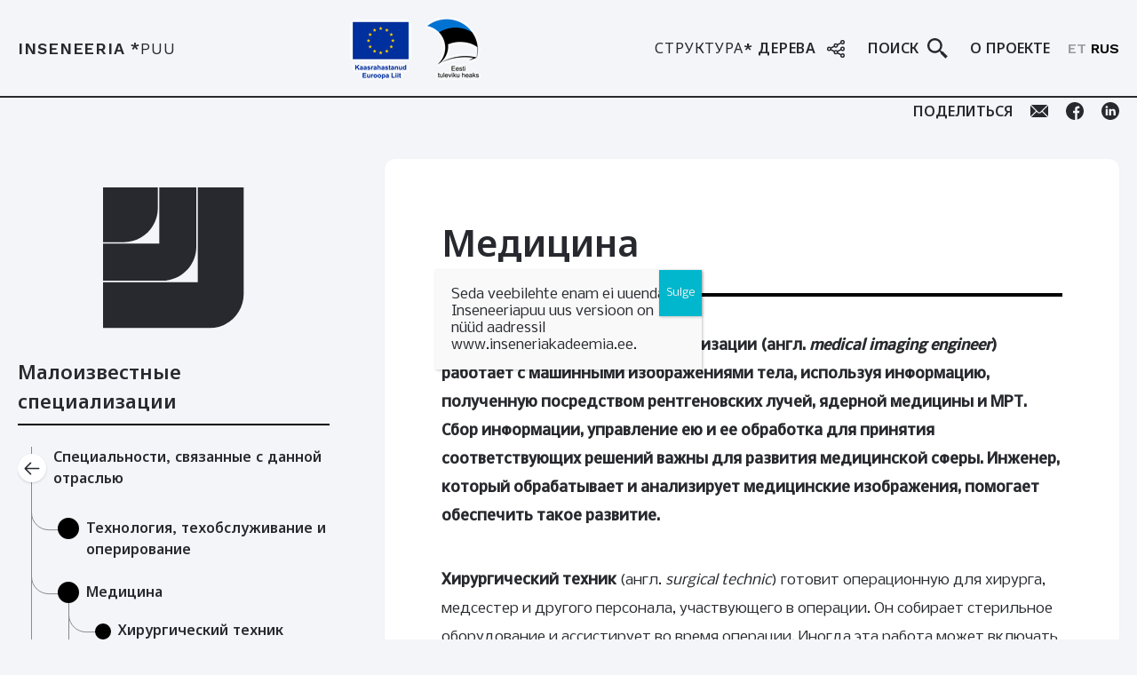

--- FILE ---
content_type: text/html; charset=UTF-8
request_url: https://inseneeriapuu.ee/ru/area/%D0%BC%D0%B0%D0%BB%D0%BE%D0%B8%D0%B7%D0%B2%D0%B5%D1%81%D1%82%D0%BD%D1%8B%D0%B5-%D1%81%D0%BF%D0%B5%D1%86%D0%B8%D0%B0%D0%BB%D0%B8%D0%B7%D0%B0%D1%86%D0%B8%D0%B8/%D0%BC%D0%B5%D0%B4%D0%B8%D1%86%D0%B8%D0%BD%D0%B0/
body_size: 45112
content:
<!DOCTYPE html>
<html lang="ru-RU" class="no-js">
<head> <script type="text/javascript">
/* <![CDATA[ */
var gform;gform||(document.addEventListener("gform_main_scripts_loaded",function(){gform.scriptsLoaded=!0}),document.addEventListener("gform/theme/scripts_loaded",function(){gform.themeScriptsLoaded=!0}),window.addEventListener("DOMContentLoaded",function(){gform.domLoaded=!0}),gform={domLoaded:!1,scriptsLoaded:!1,themeScriptsLoaded:!1,isFormEditor:()=>"function"==typeof InitializeEditor,callIfLoaded:function(o){return!(!gform.domLoaded||!gform.scriptsLoaded||!gform.themeScriptsLoaded&&!gform.isFormEditor()||(gform.isFormEditor()&&console.warn("The use of gform.initializeOnLoaded() is deprecated in the form editor context and will be removed in Gravity Forms 3.1."),o(),0))},initializeOnLoaded:function(o){gform.callIfLoaded(o)||(document.addEventListener("gform_main_scripts_loaded",()=>{gform.scriptsLoaded=!0,gform.callIfLoaded(o)}),document.addEventListener("gform/theme/scripts_loaded",()=>{gform.themeScriptsLoaded=!0,gform.callIfLoaded(o)}),window.addEventListener("DOMContentLoaded",()=>{gform.domLoaded=!0,gform.callIfLoaded(o)}))},hooks:{action:{},filter:{}},addAction:function(o,r,e,t){gform.addHook("action",o,r,e,t)},addFilter:function(o,r,e,t){gform.addHook("filter",o,r,e,t)},doAction:function(o){gform.doHook("action",o,arguments)},applyFilters:function(o){return gform.doHook("filter",o,arguments)},removeAction:function(o,r){gform.removeHook("action",o,r)},removeFilter:function(o,r,e){gform.removeHook("filter",o,r,e)},addHook:function(o,r,e,t,n){null==gform.hooks[o][r]&&(gform.hooks[o][r]=[]);var d=gform.hooks[o][r];null==n&&(n=r+"_"+d.length),gform.hooks[o][r].push({tag:n,callable:e,priority:t=null==t?10:t})},doHook:function(r,o,e){var t;if(e=Array.prototype.slice.call(e,1),null!=gform.hooks[r][o]&&((o=gform.hooks[r][o]).sort(function(o,r){return o.priority-r.priority}),o.forEach(function(o){"function"!=typeof(t=o.callable)&&(t=window[t]),"action"==r?t.apply(null,e):e[0]=t.apply(null,e)})),"filter"==r)return e[0]},removeHook:function(o,r,t,n){var e;null!=gform.hooks[o][r]&&(e=(e=gform.hooks[o][r]).filter(function(o,r,e){return!!(null!=n&&n!=o.tag||null!=t&&t!=o.priority)}),gform.hooks[o][r]=e)}});
/* ]]> */
</script>
<meta charset="UTF-8"><script>if(navigator.userAgent.match(/MSIE|Internet Explorer/i)||navigator.userAgent.match(/Trident\/7\..*?rv:11/i)){var href=document.location.href;if(!href.match(/[?&]nowprocket/)){if(href.indexOf("?")==-1){if(href.indexOf("#")==-1){document.location.href=href+"?nowprocket=1"}else{document.location.href=href.replace("#","?nowprocket=1#")}}else{if(href.indexOf("#")==-1){document.location.href=href+"&nowprocket=1"}else{document.location.href=href.replace("#","&nowprocket=1#")}}}}</script><script>(()=>{class RocketLazyLoadScripts{constructor(){this.v="2.0.4",this.userEvents=["keydown","keyup","mousedown","mouseup","mousemove","mouseover","mouseout","touchmove","touchstart","touchend","touchcancel","wheel","click","dblclick","input"],this.attributeEvents=["onblur","onclick","oncontextmenu","ondblclick","onfocus","onmousedown","onmouseenter","onmouseleave","onmousemove","onmouseout","onmouseover","onmouseup","onmousewheel","onscroll","onsubmit"]}async t(){this.i(),this.o(),/iP(ad|hone)/.test(navigator.userAgent)&&this.h(),this.u(),this.l(this),this.m(),this.k(this),this.p(this),this._(),await Promise.all([this.R(),this.L()]),this.lastBreath=Date.now(),this.S(this),this.P(),this.D(),this.O(),this.M(),await this.C(this.delayedScripts.normal),await this.C(this.delayedScripts.defer),await this.C(this.delayedScripts.async),await this.T(),await this.F(),await this.j(),await this.A(),window.dispatchEvent(new Event("rocket-allScriptsLoaded")),this.everythingLoaded=!0,this.lastTouchEnd&&await new Promise(t=>setTimeout(t,500-Date.now()+this.lastTouchEnd)),this.I(),this.H(),this.U(),this.W()}i(){this.CSPIssue=sessionStorage.getItem("rocketCSPIssue"),document.addEventListener("securitypolicyviolation",t=>{this.CSPIssue||"script-src-elem"!==t.violatedDirective||"data"!==t.blockedURI||(this.CSPIssue=!0,sessionStorage.setItem("rocketCSPIssue",!0))},{isRocket:!0})}o(){window.addEventListener("pageshow",t=>{this.persisted=t.persisted,this.realWindowLoadedFired=!0},{isRocket:!0}),window.addEventListener("pagehide",()=>{this.onFirstUserAction=null},{isRocket:!0})}h(){let t;function e(e){t=e}window.addEventListener("touchstart",e,{isRocket:!0}),window.addEventListener("touchend",function i(o){o.changedTouches[0]&&t.changedTouches[0]&&Math.abs(o.changedTouches[0].pageX-t.changedTouches[0].pageX)<10&&Math.abs(o.changedTouches[0].pageY-t.changedTouches[0].pageY)<10&&o.timeStamp-t.timeStamp<200&&(window.removeEventListener("touchstart",e,{isRocket:!0}),window.removeEventListener("touchend",i,{isRocket:!0}),"INPUT"===o.target.tagName&&"text"===o.target.type||(o.target.dispatchEvent(new TouchEvent("touchend",{target:o.target,bubbles:!0})),o.target.dispatchEvent(new MouseEvent("mouseover",{target:o.target,bubbles:!0})),o.target.dispatchEvent(new PointerEvent("click",{target:o.target,bubbles:!0,cancelable:!0,detail:1,clientX:o.changedTouches[0].clientX,clientY:o.changedTouches[0].clientY})),event.preventDefault()))},{isRocket:!0})}q(t){this.userActionTriggered||("mousemove"!==t.type||this.firstMousemoveIgnored?"keyup"===t.type||"mouseover"===t.type||"mouseout"===t.type||(this.userActionTriggered=!0,this.onFirstUserAction&&this.onFirstUserAction()):this.firstMousemoveIgnored=!0),"click"===t.type&&t.preventDefault(),t.stopPropagation(),t.stopImmediatePropagation(),"touchstart"===this.lastEvent&&"touchend"===t.type&&(this.lastTouchEnd=Date.now()),"click"===t.type&&(this.lastTouchEnd=0),this.lastEvent=t.type,t.composedPath&&t.composedPath()[0].getRootNode()instanceof ShadowRoot&&(t.rocketTarget=t.composedPath()[0]),this.savedUserEvents.push(t)}u(){this.savedUserEvents=[],this.userEventHandler=this.q.bind(this),this.userEvents.forEach(t=>window.addEventListener(t,this.userEventHandler,{passive:!1,isRocket:!0})),document.addEventListener("visibilitychange",this.userEventHandler,{isRocket:!0})}U(){this.userEvents.forEach(t=>window.removeEventListener(t,this.userEventHandler,{passive:!1,isRocket:!0})),document.removeEventListener("visibilitychange",this.userEventHandler,{isRocket:!0}),this.savedUserEvents.forEach(t=>{(t.rocketTarget||t.target).dispatchEvent(new window[t.constructor.name](t.type,t))})}m(){const t="return false",e=Array.from(this.attributeEvents,t=>"data-rocket-"+t),i="["+this.attributeEvents.join("],[")+"]",o="[data-rocket-"+this.attributeEvents.join("],[data-rocket-")+"]",s=(e,i,o)=>{o&&o!==t&&(e.setAttribute("data-rocket-"+i,o),e["rocket"+i]=new Function("event",o),e.setAttribute(i,t))};new MutationObserver(t=>{for(const n of t)"attributes"===n.type&&(n.attributeName.startsWith("data-rocket-")||this.everythingLoaded?n.attributeName.startsWith("data-rocket-")&&this.everythingLoaded&&this.N(n.target,n.attributeName.substring(12)):s(n.target,n.attributeName,n.target.getAttribute(n.attributeName))),"childList"===n.type&&n.addedNodes.forEach(t=>{if(t.nodeType===Node.ELEMENT_NODE)if(this.everythingLoaded)for(const i of[t,...t.querySelectorAll(o)])for(const t of i.getAttributeNames())e.includes(t)&&this.N(i,t.substring(12));else for(const e of[t,...t.querySelectorAll(i)])for(const t of e.getAttributeNames())this.attributeEvents.includes(t)&&s(e,t,e.getAttribute(t))})}).observe(document,{subtree:!0,childList:!0,attributeFilter:[...this.attributeEvents,...e]})}I(){this.attributeEvents.forEach(t=>{document.querySelectorAll("[data-rocket-"+t+"]").forEach(e=>{this.N(e,t)})})}N(t,e){const i=t.getAttribute("data-rocket-"+e);i&&(t.setAttribute(e,i),t.removeAttribute("data-rocket-"+e))}k(t){Object.defineProperty(HTMLElement.prototype,"onclick",{get(){return this.rocketonclick||null},set(e){this.rocketonclick=e,this.setAttribute(t.everythingLoaded?"onclick":"data-rocket-onclick","this.rocketonclick(event)")}})}S(t){function e(e,i){let o=e[i];e[i]=null,Object.defineProperty(e,i,{get:()=>o,set(s){t.everythingLoaded?o=s:e["rocket"+i]=o=s}})}e(document,"onreadystatechange"),e(window,"onload"),e(window,"onpageshow");try{Object.defineProperty(document,"readyState",{get:()=>t.rocketReadyState,set(e){t.rocketReadyState=e},configurable:!0}),document.readyState="loading"}catch(t){console.log("WPRocket DJE readyState conflict, bypassing")}}l(t){this.originalAddEventListener=EventTarget.prototype.addEventListener,this.originalRemoveEventListener=EventTarget.prototype.removeEventListener,this.savedEventListeners=[],EventTarget.prototype.addEventListener=function(e,i,o){o&&o.isRocket||!t.B(e,this)&&!t.userEvents.includes(e)||t.B(e,this)&&!t.userActionTriggered||e.startsWith("rocket-")||t.everythingLoaded?t.originalAddEventListener.call(this,e,i,o):(t.savedEventListeners.push({target:this,remove:!1,type:e,func:i,options:o}),"mouseenter"!==e&&"mouseleave"!==e||t.originalAddEventListener.call(this,e,t.savedUserEvents.push,o))},EventTarget.prototype.removeEventListener=function(e,i,o){o&&o.isRocket||!t.B(e,this)&&!t.userEvents.includes(e)||t.B(e,this)&&!t.userActionTriggered||e.startsWith("rocket-")||t.everythingLoaded?t.originalRemoveEventListener.call(this,e,i,o):t.savedEventListeners.push({target:this,remove:!0,type:e,func:i,options:o})}}J(t,e){this.savedEventListeners=this.savedEventListeners.filter(i=>{let o=i.type,s=i.target||window;return e!==o||t!==s||(this.B(o,s)&&(i.type="rocket-"+o),this.$(i),!1)})}H(){EventTarget.prototype.addEventListener=this.originalAddEventListener,EventTarget.prototype.removeEventListener=this.originalRemoveEventListener,this.savedEventListeners.forEach(t=>this.$(t))}$(t){t.remove?this.originalRemoveEventListener.call(t.target,t.type,t.func,t.options):this.originalAddEventListener.call(t.target,t.type,t.func,t.options)}p(t){let e;function i(e){return t.everythingLoaded?e:e.split(" ").map(t=>"load"===t||t.startsWith("load.")?"rocket-jquery-load":t).join(" ")}function o(o){function s(e){const s=o.fn[e];o.fn[e]=o.fn.init.prototype[e]=function(){return this[0]===window&&t.userActionTriggered&&("string"==typeof arguments[0]||arguments[0]instanceof String?arguments[0]=i(arguments[0]):"object"==typeof arguments[0]&&Object.keys(arguments[0]).forEach(t=>{const e=arguments[0][t];delete arguments[0][t],arguments[0][i(t)]=e})),s.apply(this,arguments),this}}if(o&&o.fn&&!t.allJQueries.includes(o)){const e={DOMContentLoaded:[],"rocket-DOMContentLoaded":[]};for(const t in e)document.addEventListener(t,()=>{e[t].forEach(t=>t())},{isRocket:!0});o.fn.ready=o.fn.init.prototype.ready=function(i){function s(){parseInt(o.fn.jquery)>2?setTimeout(()=>i.bind(document)(o)):i.bind(document)(o)}return"function"==typeof i&&(t.realDomReadyFired?!t.userActionTriggered||t.fauxDomReadyFired?s():e["rocket-DOMContentLoaded"].push(s):e.DOMContentLoaded.push(s)),o([])},s("on"),s("one"),s("off"),t.allJQueries.push(o)}e=o}t.allJQueries=[],o(window.jQuery),Object.defineProperty(window,"jQuery",{get:()=>e,set(t){o(t)}})}P(){const t=new Map;document.write=document.writeln=function(e){const i=document.currentScript,o=document.createRange(),s=i.parentElement;let n=t.get(i);void 0===n&&(n=i.nextSibling,t.set(i,n));const c=document.createDocumentFragment();o.setStart(c,0),c.appendChild(o.createContextualFragment(e)),s.insertBefore(c,n)}}async R(){return new Promise(t=>{this.userActionTriggered?t():this.onFirstUserAction=t})}async L(){return new Promise(t=>{document.addEventListener("DOMContentLoaded",()=>{this.realDomReadyFired=!0,t()},{isRocket:!0})})}async j(){return this.realWindowLoadedFired?Promise.resolve():new Promise(t=>{window.addEventListener("load",t,{isRocket:!0})})}M(){this.pendingScripts=[];this.scriptsMutationObserver=new MutationObserver(t=>{for(const e of t)e.addedNodes.forEach(t=>{"SCRIPT"!==t.tagName||t.noModule||t.isWPRocket||this.pendingScripts.push({script:t,promise:new Promise(e=>{const i=()=>{const i=this.pendingScripts.findIndex(e=>e.script===t);i>=0&&this.pendingScripts.splice(i,1),e()};t.addEventListener("load",i,{isRocket:!0}),t.addEventListener("error",i,{isRocket:!0}),setTimeout(i,1e3)})})})}),this.scriptsMutationObserver.observe(document,{childList:!0,subtree:!0})}async F(){await this.X(),this.pendingScripts.length?(await this.pendingScripts[0].promise,await this.F()):this.scriptsMutationObserver.disconnect()}D(){this.delayedScripts={normal:[],async:[],defer:[]},document.querySelectorAll("script[type$=rocketlazyloadscript]").forEach(t=>{t.hasAttribute("data-rocket-src")?t.hasAttribute("async")&&!1!==t.async?this.delayedScripts.async.push(t):t.hasAttribute("defer")&&!1!==t.defer||"module"===t.getAttribute("data-rocket-type")?this.delayedScripts.defer.push(t):this.delayedScripts.normal.push(t):this.delayedScripts.normal.push(t)})}async _(){await this.L();let t=[];document.querySelectorAll("script[type$=rocketlazyloadscript][data-rocket-src]").forEach(e=>{let i=e.getAttribute("data-rocket-src");if(i&&!i.startsWith("data:")){i.startsWith("//")&&(i=location.protocol+i);try{const o=new URL(i).origin;o!==location.origin&&t.push({src:o,crossOrigin:e.crossOrigin||"module"===e.getAttribute("data-rocket-type")})}catch(t){}}}),t=[...new Map(t.map(t=>[JSON.stringify(t),t])).values()],this.Y(t,"preconnect")}async G(t){if(await this.K(),!0!==t.noModule||!("noModule"in HTMLScriptElement.prototype))return new Promise(e=>{let i;function o(){(i||t).setAttribute("data-rocket-status","executed"),e()}try{if(navigator.userAgent.includes("Firefox/")||""===navigator.vendor||this.CSPIssue)i=document.createElement("script"),[...t.attributes].forEach(t=>{let e=t.nodeName;"type"!==e&&("data-rocket-type"===e&&(e="type"),"data-rocket-src"===e&&(e="src"),i.setAttribute(e,t.nodeValue))}),t.text&&(i.text=t.text),t.nonce&&(i.nonce=t.nonce),i.hasAttribute("src")?(i.addEventListener("load",o,{isRocket:!0}),i.addEventListener("error",()=>{i.setAttribute("data-rocket-status","failed-network"),e()},{isRocket:!0}),setTimeout(()=>{i.isConnected||e()},1)):(i.text=t.text,o()),i.isWPRocket=!0,t.parentNode.replaceChild(i,t);else{const i=t.getAttribute("data-rocket-type"),s=t.getAttribute("data-rocket-src");i?(t.type=i,t.removeAttribute("data-rocket-type")):t.removeAttribute("type"),t.addEventListener("load",o,{isRocket:!0}),t.addEventListener("error",i=>{this.CSPIssue&&i.target.src.startsWith("data:")?(console.log("WPRocket: CSP fallback activated"),t.removeAttribute("src"),this.G(t).then(e)):(t.setAttribute("data-rocket-status","failed-network"),e())},{isRocket:!0}),s?(t.fetchPriority="high",t.removeAttribute("data-rocket-src"),t.src=s):t.src="data:text/javascript;base64,"+window.btoa(unescape(encodeURIComponent(t.text)))}}catch(i){t.setAttribute("data-rocket-status","failed-transform"),e()}});t.setAttribute("data-rocket-status","skipped")}async C(t){const e=t.shift();return e?(e.isConnected&&await this.G(e),this.C(t)):Promise.resolve()}O(){this.Y([...this.delayedScripts.normal,...this.delayedScripts.defer,...this.delayedScripts.async],"preload")}Y(t,e){this.trash=this.trash||[];let i=!0;var o=document.createDocumentFragment();t.forEach(t=>{const s=t.getAttribute&&t.getAttribute("data-rocket-src")||t.src;if(s&&!s.startsWith("data:")){const n=document.createElement("link");n.href=s,n.rel=e,"preconnect"!==e&&(n.as="script",n.fetchPriority=i?"high":"low"),t.getAttribute&&"module"===t.getAttribute("data-rocket-type")&&(n.crossOrigin=!0),t.crossOrigin&&(n.crossOrigin=t.crossOrigin),t.integrity&&(n.integrity=t.integrity),t.nonce&&(n.nonce=t.nonce),o.appendChild(n),this.trash.push(n),i=!1}}),document.head.appendChild(o)}W(){this.trash.forEach(t=>t.remove())}async T(){try{document.readyState="interactive"}catch(t){}this.fauxDomReadyFired=!0;try{await this.K(),this.J(document,"readystatechange"),document.dispatchEvent(new Event("rocket-readystatechange")),await this.K(),document.rocketonreadystatechange&&document.rocketonreadystatechange(),await this.K(),this.J(document,"DOMContentLoaded"),document.dispatchEvent(new Event("rocket-DOMContentLoaded")),await this.K(),this.J(window,"DOMContentLoaded"),window.dispatchEvent(new Event("rocket-DOMContentLoaded"))}catch(t){console.error(t)}}async A(){try{document.readyState="complete"}catch(t){}try{await this.K(),this.J(document,"readystatechange"),document.dispatchEvent(new Event("rocket-readystatechange")),await this.K(),document.rocketonreadystatechange&&document.rocketonreadystatechange(),await this.K(),this.J(window,"load"),window.dispatchEvent(new Event("rocket-load")),await this.K(),window.rocketonload&&window.rocketonload(),await this.K(),this.allJQueries.forEach(t=>t(window).trigger("rocket-jquery-load")),await this.K(),this.J(window,"pageshow");const t=new Event("rocket-pageshow");t.persisted=this.persisted,window.dispatchEvent(t),await this.K(),window.rocketonpageshow&&window.rocketonpageshow({persisted:this.persisted})}catch(t){console.error(t)}}async K(){Date.now()-this.lastBreath>45&&(await this.X(),this.lastBreath=Date.now())}async X(){return document.hidden?new Promise(t=>setTimeout(t)):new Promise(t=>requestAnimationFrame(t))}B(t,e){return e===document&&"readystatechange"===t||(e===document&&"DOMContentLoaded"===t||(e===window&&"DOMContentLoaded"===t||(e===window&&"load"===t||e===window&&"pageshow"===t)))}static run(){(new RocketLazyLoadScripts).t()}}RocketLazyLoadScripts.run()})();</script>
  
  <meta name="viewport" content="width=device-width, initial-scale=1">
    <script data-cfasync="false" data-no-defer="1" data-no-minify="1" data-no-optimize="1">var ewww_webp_supported=!1;function check_webp_feature(A,e){var w;e=void 0!==e?e:function(){},ewww_webp_supported?e(ewww_webp_supported):((w=new Image).onload=function(){ewww_webp_supported=0<w.width&&0<w.height,e&&e(ewww_webp_supported)},w.onerror=function(){e&&e(!1)},w.src="data:image/webp;base64,"+{alpha:"UklGRkoAAABXRUJQVlA4WAoAAAAQAAAAAAAAAAAAQUxQSAwAAAARBxAR/Q9ERP8DAABWUDggGAAAABQBAJ0BKgEAAQAAAP4AAA3AAP7mtQAAAA=="}[A])}check_webp_feature("alpha");</script><script data-cfasync="false" data-no-defer="1" data-no-minify="1" data-no-optimize="1">var Arrive=function(c,w){"use strict";if(c.MutationObserver&&"undefined"!=typeof HTMLElement){var r,a=0,u=(r=HTMLElement.prototype.matches||HTMLElement.prototype.webkitMatchesSelector||HTMLElement.prototype.mozMatchesSelector||HTMLElement.prototype.msMatchesSelector,{matchesSelector:function(e,t){return e instanceof HTMLElement&&r.call(e,t)},addMethod:function(e,t,r){var a=e[t];e[t]=function(){return r.length==arguments.length?r.apply(this,arguments):"function"==typeof a?a.apply(this,arguments):void 0}},callCallbacks:function(e,t){t&&t.options.onceOnly&&1==t.firedElems.length&&(e=[e[0]]);for(var r,a=0;r=e[a];a++)r&&r.callback&&r.callback.call(r.elem,r.elem);t&&t.options.onceOnly&&1==t.firedElems.length&&t.me.unbindEventWithSelectorAndCallback.call(t.target,t.selector,t.callback)},checkChildNodesRecursively:function(e,t,r,a){for(var i,n=0;i=e[n];n++)r(i,t,a)&&a.push({callback:t.callback,elem:i}),0<i.childNodes.length&&u.checkChildNodesRecursively(i.childNodes,t,r,a)},mergeArrays:function(e,t){var r,a={};for(r in e)e.hasOwnProperty(r)&&(a[r]=e[r]);for(r in t)t.hasOwnProperty(r)&&(a[r]=t[r]);return a},toElementsArray:function(e){return e=void 0!==e&&("number"!=typeof e.length||e===c)?[e]:e}}),e=(l.prototype.addEvent=function(e,t,r,a){a={target:e,selector:t,options:r,callback:a,firedElems:[]};return this._beforeAdding&&this._beforeAdding(a),this._eventsBucket.push(a),a},l.prototype.removeEvent=function(e){for(var t,r=this._eventsBucket.length-1;t=this._eventsBucket[r];r--)e(t)&&(this._beforeRemoving&&this._beforeRemoving(t),(t=this._eventsBucket.splice(r,1))&&t.length&&(t[0].callback=null))},l.prototype.beforeAdding=function(e){this._beforeAdding=e},l.prototype.beforeRemoving=function(e){this._beforeRemoving=e},l),t=function(i,n){var o=new e,l=this,s={fireOnAttributesModification:!1};return o.beforeAdding(function(t){var e=t.target;e!==c.document&&e!==c||(e=document.getElementsByTagName("html")[0]);var r=new MutationObserver(function(e){n.call(this,e,t)}),a=i(t.options);r.observe(e,a),t.observer=r,t.me=l}),o.beforeRemoving(function(e){e.observer.disconnect()}),this.bindEvent=function(e,t,r){t=u.mergeArrays(s,t);for(var a=u.toElementsArray(this),i=0;i<a.length;i++)o.addEvent(a[i],e,t,r)},this.unbindEvent=function(){var r=u.toElementsArray(this);o.removeEvent(function(e){for(var t=0;t<r.length;t++)if(this===w||e.target===r[t])return!0;return!1})},this.unbindEventWithSelectorOrCallback=function(r){var a=u.toElementsArray(this),i=r,e="function"==typeof r?function(e){for(var t=0;t<a.length;t++)if((this===w||e.target===a[t])&&e.callback===i)return!0;return!1}:function(e){for(var t=0;t<a.length;t++)if((this===w||e.target===a[t])&&e.selector===r)return!0;return!1};o.removeEvent(e)},this.unbindEventWithSelectorAndCallback=function(r,a){var i=u.toElementsArray(this);o.removeEvent(function(e){for(var t=0;t<i.length;t++)if((this===w||e.target===i[t])&&e.selector===r&&e.callback===a)return!0;return!1})},this},i=new function(){var s={fireOnAttributesModification:!1,onceOnly:!1,existing:!1};function n(e,t,r){return!(!u.matchesSelector(e,t.selector)||(e._id===w&&(e._id=a++),-1!=t.firedElems.indexOf(e._id)))&&(t.firedElems.push(e._id),!0)}var c=(i=new t(function(e){var t={attributes:!1,childList:!0,subtree:!0};return e.fireOnAttributesModification&&(t.attributes=!0),t},function(e,i){e.forEach(function(e){var t=e.addedNodes,r=e.target,a=[];null!==t&&0<t.length?u.checkChildNodesRecursively(t,i,n,a):"attributes"===e.type&&n(r,i)&&a.push({callback:i.callback,elem:r}),u.callCallbacks(a,i)})})).bindEvent;return i.bindEvent=function(e,t,r){t=void 0===r?(r=t,s):u.mergeArrays(s,t);var a=u.toElementsArray(this);if(t.existing){for(var i=[],n=0;n<a.length;n++)for(var o=a[n].querySelectorAll(e),l=0;l<o.length;l++)i.push({callback:r,elem:o[l]});if(t.onceOnly&&i.length)return r.call(i[0].elem,i[0].elem);setTimeout(u.callCallbacks,1,i)}c.call(this,e,t,r)},i},o=new function(){var a={};function i(e,t){return u.matchesSelector(e,t.selector)}var n=(o=new t(function(){return{childList:!0,subtree:!0}},function(e,r){e.forEach(function(e){var t=e.removedNodes,e=[];null!==t&&0<t.length&&u.checkChildNodesRecursively(t,r,i,e),u.callCallbacks(e,r)})})).bindEvent;return o.bindEvent=function(e,t,r){t=void 0===r?(r=t,a):u.mergeArrays(a,t),n.call(this,e,t,r)},o};d(HTMLElement.prototype),d(NodeList.prototype),d(HTMLCollection.prototype),d(HTMLDocument.prototype),d(Window.prototype);var n={};return s(i,n,"unbindAllArrive"),s(o,n,"unbindAllLeave"),n}function l(){this._eventsBucket=[],this._beforeAdding=null,this._beforeRemoving=null}function s(e,t,r){u.addMethod(t,r,e.unbindEvent),u.addMethod(t,r,e.unbindEventWithSelectorOrCallback),u.addMethod(t,r,e.unbindEventWithSelectorAndCallback)}function d(e){e.arrive=i.bindEvent,s(i,e,"unbindArrive"),e.leave=o.bindEvent,s(o,e,"unbindLeave")}}(window,void 0),ewww_webp_supported=!1;function check_webp_feature(e,t){var r;ewww_webp_supported?t(ewww_webp_supported):((r=new Image).onload=function(){ewww_webp_supported=0<r.width&&0<r.height,t(ewww_webp_supported)},r.onerror=function(){t(!1)},r.src="data:image/webp;base64,"+{alpha:"UklGRkoAAABXRUJQVlA4WAoAAAAQAAAAAAAAAAAAQUxQSAwAAAARBxAR/Q9ERP8DAABWUDggGAAAABQBAJ0BKgEAAQAAAP4AAA3AAP7mtQAAAA==",animation:"UklGRlIAAABXRUJQVlA4WAoAAAASAAAAAAAAAAAAQU5JTQYAAAD/////AABBTk1GJgAAAAAAAAAAAAAAAAAAAGQAAABWUDhMDQAAAC8AAAAQBxAREYiI/gcA"}[e])}function ewwwLoadImages(e){if(e){for(var t=document.querySelectorAll(".batch-image img, .image-wrapper a, .ngg-pro-masonry-item a, .ngg-galleria-offscreen-seo-wrapper a"),r=0,a=t.length;r<a;r++)ewwwAttr(t[r],"data-src",t[r].getAttribute("data-webp")),ewwwAttr(t[r],"data-thumbnail",t[r].getAttribute("data-webp-thumbnail"));for(var i=document.querySelectorAll("div.woocommerce-product-gallery__image"),r=0,a=i.length;r<a;r++)ewwwAttr(i[r],"data-thumb",i[r].getAttribute("data-webp-thumb"))}for(var n=document.querySelectorAll("video"),r=0,a=n.length;r<a;r++)ewwwAttr(n[r],"poster",e?n[r].getAttribute("data-poster-webp"):n[r].getAttribute("data-poster-image"));for(var o,l=document.querySelectorAll("img.ewww_webp_lazy_load"),r=0,a=l.length;r<a;r++)e&&(ewwwAttr(l[r],"data-lazy-srcset",l[r].getAttribute("data-lazy-srcset-webp")),ewwwAttr(l[r],"data-srcset",l[r].getAttribute("data-srcset-webp")),ewwwAttr(l[r],"data-lazy-src",l[r].getAttribute("data-lazy-src-webp")),ewwwAttr(l[r],"data-src",l[r].getAttribute("data-src-webp")),ewwwAttr(l[r],"data-orig-file",l[r].getAttribute("data-webp-orig-file")),ewwwAttr(l[r],"data-medium-file",l[r].getAttribute("data-webp-medium-file")),ewwwAttr(l[r],"data-large-file",l[r].getAttribute("data-webp-large-file")),null!=(o=l[r].getAttribute("srcset"))&&!1!==o&&o.includes("R0lGOD")&&ewwwAttr(l[r],"src",l[r].getAttribute("data-lazy-src-webp"))),l[r].className=l[r].className.replace(/\bewww_webp_lazy_load\b/,"");for(var s=document.querySelectorAll(".ewww_webp"),r=0,a=s.length;r<a;r++)e?(ewwwAttr(s[r],"srcset",s[r].getAttribute("data-srcset-webp")),ewwwAttr(s[r],"src",s[r].getAttribute("data-src-webp")),ewwwAttr(s[r],"data-orig-file",s[r].getAttribute("data-webp-orig-file")),ewwwAttr(s[r],"data-medium-file",s[r].getAttribute("data-webp-medium-file")),ewwwAttr(s[r],"data-large-file",s[r].getAttribute("data-webp-large-file")),ewwwAttr(s[r],"data-large_image",s[r].getAttribute("data-webp-large_image")),ewwwAttr(s[r],"data-src",s[r].getAttribute("data-webp-src"))):(ewwwAttr(s[r],"srcset",s[r].getAttribute("data-srcset-img")),ewwwAttr(s[r],"src",s[r].getAttribute("data-src-img"))),s[r].className=s[r].className.replace(/\bewww_webp\b/,"ewww_webp_loaded");window.jQuery&&jQuery.fn.isotope&&jQuery.fn.imagesLoaded&&(jQuery(".fusion-posts-container-infinite").imagesLoaded(function(){jQuery(".fusion-posts-container-infinite").hasClass("isotope")&&jQuery(".fusion-posts-container-infinite").isotope()}),jQuery(".fusion-portfolio:not(.fusion-recent-works) .fusion-portfolio-wrapper").imagesLoaded(function(){jQuery(".fusion-portfolio:not(.fusion-recent-works) .fusion-portfolio-wrapper").isotope()}))}function ewwwWebPInit(e){ewwwLoadImages(e),ewwwNggLoadGalleries(e),document.arrive(".ewww_webp",function(){ewwwLoadImages(e)}),document.arrive(".ewww_webp_lazy_load",function(){ewwwLoadImages(e)}),document.arrive("videos",function(){ewwwLoadImages(e)}),"loading"==document.readyState?document.addEventListener("DOMContentLoaded",ewwwJSONParserInit):("undefined"!=typeof galleries&&ewwwNggParseGalleries(e),ewwwWooParseVariations(e))}function ewwwAttr(e,t,r){null!=r&&!1!==r&&e.setAttribute(t,r)}function ewwwJSONParserInit(){"undefined"!=typeof galleries&&check_webp_feature("alpha",ewwwNggParseGalleries),check_webp_feature("alpha",ewwwWooParseVariations)}function ewwwWooParseVariations(e){if(e)for(var t=document.querySelectorAll("form.variations_form"),r=0,a=t.length;r<a;r++){var i=t[r].getAttribute("data-product_variations"),n=!1;try{for(var o in i=JSON.parse(i))void 0!==i[o]&&void 0!==i[o].image&&(void 0!==i[o].image.src_webp&&(i[o].image.src=i[o].image.src_webp,n=!0),void 0!==i[o].image.srcset_webp&&(i[o].image.srcset=i[o].image.srcset_webp,n=!0),void 0!==i[o].image.full_src_webp&&(i[o].image.full_src=i[o].image.full_src_webp,n=!0),void 0!==i[o].image.gallery_thumbnail_src_webp&&(i[o].image.gallery_thumbnail_src=i[o].image.gallery_thumbnail_src_webp,n=!0),void 0!==i[o].image.thumb_src_webp&&(i[o].image.thumb_src=i[o].image.thumb_src_webp,n=!0));n&&ewwwAttr(t[r],"data-product_variations",JSON.stringify(i))}catch(e){}}}function ewwwNggParseGalleries(e){if(e)for(var t in galleries){var r=galleries[t];galleries[t].images_list=ewwwNggParseImageList(r.images_list)}}function ewwwNggLoadGalleries(e){e&&document.addEventListener("ngg.galleria.themeadded",function(e,t){window.ngg_galleria._create_backup=window.ngg_galleria.create,window.ngg_galleria.create=function(e,t){var r=$(e).data("id");return galleries["gallery_"+r].images_list=ewwwNggParseImageList(galleries["gallery_"+r].images_list),window.ngg_galleria._create_backup(e,t)}})}function ewwwNggParseImageList(e){for(var t in e){var r=e[t];if(void 0!==r["image-webp"]&&(e[t].image=r["image-webp"],delete e[t]["image-webp"]),void 0!==r["thumb-webp"]&&(e[t].thumb=r["thumb-webp"],delete e[t]["thumb-webp"]),void 0!==r.full_image_webp&&(e[t].full_image=r.full_image_webp,delete e[t].full_image_webp),void 0!==r.srcsets)for(var a in r.srcsets)nggSrcset=r.srcsets[a],void 0!==r.srcsets[a+"-webp"]&&(e[t].srcsets[a]=r.srcsets[a+"-webp"],delete e[t].srcsets[a+"-webp"]);if(void 0!==r.full_srcsets)for(var i in r.full_srcsets)nggFSrcset=r.full_srcsets[i],void 0!==r.full_srcsets[i+"-webp"]&&(e[t].full_srcsets[i]=r.full_srcsets[i+"-webp"],delete e[t].full_srcsets[i+"-webp"])}return e}check_webp_feature("alpha",ewwwWebPInit);</script><script type="rocketlazyloadscript">(function(html){html.className = html.className.replace(/\bno-js\b/,'js')})(document.documentElement);</script>
<title>Inseneeria meditsiiniteadustes - Inseneeria</title>
<link data-rocket-preload as="style" href="https://fonts.googleapis.com/css2?family=Nobile:wght@400;500&#038;family=Roboto:wght@400;500&#038;family=Work+Sans:wght@400;600&#038;family=Noto+Sans:wght@400;600&#038;display=swap" rel="preload">
<link href="https://fonts.googleapis.com/css2?family=Nobile:wght@400;500&#038;family=Roboto:wght@400;500&#038;family=Work+Sans:wght@400;600&#038;family=Noto+Sans:wght@400;600&#038;display=swap" media="print" onload="this.media=&#039;all&#039;" rel="stylesheet">
<noscript><link rel="stylesheet" href="https://fonts.googleapis.com/css2?family=Nobile:wght@400;500&#038;family=Roboto:wght@400;500&#038;family=Work+Sans:wght@400;600&#038;family=Noto+Sans:wght@400;600&#038;display=swap"></noscript>
<link rel="alternate" href="https://inseneeriapuu.ee/valdkond/vahem-tuntud-ametialad/meditsiin/" hreflang="et" />
<link rel="alternate" href="https://inseneeriapuu.ee/ru/area/%d0%bc%d0%b0%d0%bb%d0%be%d0%b8%d0%b7%d0%b2%d0%b5%d1%81%d1%82%d0%bd%d1%8b%d0%b5-%d1%81%d0%bf%d0%b5%d1%86%d0%b8%d0%b0%d0%bb%d0%b8%d0%b7%d0%b0%d1%86%d0%b8%d0%b8/%d0%bc%d0%b5%d0%b4%d0%b8%d1%86%d0%b8%d0%bd%d0%b0/" hreflang="ru" />

<!-- The SEO Framework Создано Сибрэ Вайэр -->
<meta name="robots" content="max-snippet:-1,max-image-preview:standard,max-video-preview:-1" />
<link rel="canonical" href="https://inseneeriapuu.ee/ru/area/%d0%bc%d0%b0%d0%bb%d0%be%d0%b8%d0%b7%d0%b2%d0%b5%d1%81%d1%82%d0%bd%d1%8b%d0%b5-%d1%81%d0%bf%d0%b5%d1%86%d0%b8%d0%b0%d0%bb%d0%b8%d0%b7%d0%b0%d1%86%d0%b8%d0%b8/%d0%bc%d0%b5%d0%b4%d0%b8%d1%86%d0%b8%d0%bd%d0%b0/" />
<meta name="description" content="Informatsiooni kogumine, haldamine ja töötlemine sobivate otsuste tegemiseks on oluline meditsiinivaldkonna arenguks, mida toetavad insenerid." />
<meta property="og:type" content="article" />
<meta property="og:locale" content="ru_RU" />
<meta property="og:site_name" content="Inseneeria" />
<meta property="og:title" content="Inseneeria meditsiiniteadustes" />
<meta property="og:description" content="Informatsiooni kogumine, haldamine ja töötlemine sobivate otsuste tegemiseks on oluline meditsiinivaldkonna arenguks, mida toetavad insenerid." />
<meta property="og:url" content="https://inseneeriapuu.ee/ru/area/%d0%bc%d0%b0%d0%bb%d0%be%d0%b8%d0%b7%d0%b2%d0%b5%d1%81%d1%82%d0%bd%d1%8b%d0%b5-%d1%81%d0%bf%d0%b5%d1%86%d0%b8%d0%b0%d0%bb%d0%b8%d0%b7%d0%b0%d1%86%d0%b8%d0%b8/%d0%bc%d0%b5%d0%b4%d0%b8%d1%86%d0%b8%d0%bd%d0%b0/" />
<meta property="og:image" content="https://inseneeriapuu.ee/wp-content/uploads/2021/07/meditsiiniinseneeria.jpg" />
<meta property="og:image:width" content="1920" />
<meta property="og:image:height" content="1280" />
<meta property="article:published_time" content="2021-07-11T08:53:45+00:00" />
<meta property="article:modified_time" content="2022-11-12T08:30:01+00:00" />
<meta name="twitter:card" content="summary_large_image" />
<meta name="twitter:title" content="Inseneeria meditsiiniteadustes" />
<meta name="twitter:description" content="Informatsiooni kogumine, haldamine ja töötlemine sobivate otsuste tegemiseks on oluline meditsiinivaldkonna arenguks, mida toetavad insenerid." />
<meta name="twitter:image" content="https://inseneeriapuu.ee/wp-content/uploads/2021/07/meditsiiniinseneeria.jpg" />
<script type="application/ld+json">{"@context":"https://schema.org","@graph":[{"@type":"WebSite","@id":"https://inseneeriapuu.ee/ru/#/schema/WebSite","url":"https://inseneeriapuu.ee/ru/","name":"Inseneeria","inLanguage":"ru-RU","potentialAction":{"@type":"SearchAction","target":{"@type":"EntryPoint","urlTemplate":"https://inseneeriapuu.ee/ru/search/{search_term_string}/"},"query-input":"required name=search_term_string"},"publisher":{"@type":"Organization","@id":"https://inseneeriapuu.ee/ru/#/schema/Organization","name":"Inseneeria","url":"https://inseneeriapuu.ee/ru/"}},{"@type":"WebPage","@id":"https://inseneeriapuu.ee/ru/area/%d0%bc%d0%b0%d0%bb%d0%be%d0%b8%d0%b7%d0%b2%d0%b5%d1%81%d1%82%d0%bd%d1%8b%d0%b5-%d1%81%d0%bf%d0%b5%d1%86%d0%b8%d0%b0%d0%bb%d0%b8%d0%b7%d0%b0%d1%86%d0%b8%d0%b8/%d0%bc%d0%b5%d0%b4%d0%b8%d1%86%d0%b8%d0%bd%d0%b0/","url":"https://inseneeriapuu.ee/ru/area/%d0%bc%d0%b0%d0%bb%d0%be%d0%b8%d0%b7%d0%b2%d0%b5%d1%81%d1%82%d0%bd%d1%8b%d0%b5-%d1%81%d0%bf%d0%b5%d1%86%d0%b8%d0%b0%d0%bb%d0%b8%d0%b7%d0%b0%d1%86%d0%b8%d0%b8/%d0%bc%d0%b5%d0%b4%d0%b8%d1%86%d0%b8%d0%bd%d0%b0/","name":"Inseneeria meditsiiniteadustes - Inseneeria","description":"Informatsiooni kogumine, haldamine ja töötlemine sobivate otsuste tegemiseks on oluline meditsiinivaldkonna arenguks, mida toetavad insenerid.","inLanguage":"ru-RU","isPartOf":{"@id":"https://inseneeriapuu.ee/ru/#/schema/WebSite"},"breadcrumb":{"@type":"BreadcrumbList","@id":"https://inseneeriapuu.ee/ru/#/schema/BreadcrumbList","itemListElement":[{"@type":"ListItem","position":1,"item":"https://inseneeriapuu.ee/ru/","name":"Inseneeria"},{"@type":"ListItem","position":2,"item":"https://inseneeriapuu.ee/ru/area/%d0%bc%d0%b0%d0%bb%d0%be%d0%b8%d0%b7%d0%b2%d0%b5%d1%81%d1%82%d0%bd%d1%8b%d0%b5-%d1%81%d0%bf%d0%b5%d1%86%d0%b8%d0%b0%d0%bb%d0%b8%d0%b7%d0%b0%d1%86%d0%b8%d0%b8/","name":"Малоизвестные специализации"},{"@type":"ListItem","position":3,"name":"Inseneeria meditsiiniteadustes"}]},"potentialAction":{"@type":"ReadAction","target":"https://inseneeriapuu.ee/ru/area/%d0%bc%d0%b0%d0%bb%d0%be%d0%b8%d0%b7%d0%b2%d0%b5%d1%81%d1%82%d0%bd%d1%8b%d0%b5-%d1%81%d0%bf%d0%b5%d1%86%d0%b8%d0%b0%d0%bb%d0%b8%d0%b7%d0%b0%d1%86%d0%b8%d0%b8/%d0%bc%d0%b5%d0%b4%d0%b8%d1%86%d0%b8%d0%bd%d0%b0/"},"datePublished":"2021-07-11T08:53:45+00:00","dateModified":"2022-11-12T08:30:01+00:00"}]}</script>
<!-- / The SEO Framework Создано Сибрэ Вайэр | 5.49ms meta | 3.44ms boot -->

<link rel='dns-prefetch' href='//www.googletagmanager.com' />
<link rel='dns-prefetch' href='//fonts.googleapis.com' />
<link href='https://fonts.gstatic.com' crossorigin rel='preconnect' />
<link rel="alternate" type="application/rss+xml" title="Inseneeria &raquo; Лента" href="https://inseneeriapuu.ee/ru/feed/" />
<link rel="alternate" title="oEmbed (JSON)" type="application/json+oembed" href="https://inseneeriapuu.ee/wp-json/oembed/1.0/embed?url=https%3A%2F%2Finseneeriapuu.ee%2Fru%2Farea%2F%25d0%25bc%25d0%25b0%25d0%25bb%25d0%25be%25d0%25b8%25d0%25b7%25d0%25b2%25d0%25b5%25d1%2581%25d1%2582%25d0%25bd%25d1%258b%25d0%25b5-%25d1%2581%25d0%25bf%25d0%25b5%25d1%2586%25d0%25b8%25d0%25b0%25d0%25bb%25d0%25b8%25d0%25b7%25d0%25b0%25d1%2586%25d0%25b8%25d0%25b8%2F%25d0%25bc%25d0%25b5%25d0%25b4%25d0%25b8%25d1%2586%25d0%25b8%25d0%25bd%25d0%25b0%2F" />
<link rel="alternate" title="oEmbed (XML)" type="text/xml+oembed" href="https://inseneeriapuu.ee/wp-json/oembed/1.0/embed?url=https%3A%2F%2Finseneeriapuu.ee%2Fru%2Farea%2F%25d0%25bc%25d0%25b0%25d0%25bb%25d0%25be%25d0%25b8%25d0%25b7%25d0%25b2%25d0%25b5%25d1%2581%25d1%2582%25d0%25bd%25d1%258b%25d0%25b5-%25d1%2581%25d0%25bf%25d0%25b5%25d1%2586%25d0%25b8%25d0%25b0%25d0%25bb%25d0%25b8%25d0%25b7%25d0%25b0%25d1%2586%25d0%25b8%25d0%25b8%2F%25d0%25bc%25d0%25b5%25d0%25b4%25d0%25b8%25d1%2586%25d0%25b8%25d0%25bd%25d0%25b0%2F&#038;format=xml" />
<style id='wp-img-auto-sizes-contain-inline-css' type='text/css'>
img:is([sizes=auto i],[sizes^="auto," i]){contain-intrinsic-size:3000px 1500px}
/*# sourceURL=wp-img-auto-sizes-contain-inline-css */
</style>
<style id='wp-emoji-styles-inline-css' type='text/css'>

	img.wp-smiley, img.emoji {
		display: inline !important;
		border: none !important;
		box-shadow: none !important;
		height: 1em !important;
		width: 1em !important;
		margin: 0 0.07em !important;
		vertical-align: -0.1em !important;
		background: none !important;
		padding: 0 !important;
	}
/*# sourceURL=wp-emoji-styles-inline-css */
</style>
<style id='wp-block-library-inline-css' type='text/css'>
:root{--wp-block-synced-color:#7a00df;--wp-block-synced-color--rgb:122,0,223;--wp-bound-block-color:var(--wp-block-synced-color);--wp-editor-canvas-background:#ddd;--wp-admin-theme-color:#007cba;--wp-admin-theme-color--rgb:0,124,186;--wp-admin-theme-color-darker-10:#006ba1;--wp-admin-theme-color-darker-10--rgb:0,107,160.5;--wp-admin-theme-color-darker-20:#005a87;--wp-admin-theme-color-darker-20--rgb:0,90,135;--wp-admin-border-width-focus:2px}@media (min-resolution:192dpi){:root{--wp-admin-border-width-focus:1.5px}}.wp-element-button{cursor:pointer}:root .has-very-light-gray-background-color{background-color:#eee}:root .has-very-dark-gray-background-color{background-color:#313131}:root .has-very-light-gray-color{color:#eee}:root .has-very-dark-gray-color{color:#313131}:root .has-vivid-green-cyan-to-vivid-cyan-blue-gradient-background{background:linear-gradient(135deg,#00d084,#0693e3)}:root .has-purple-crush-gradient-background{background:linear-gradient(135deg,#34e2e4,#4721fb 50%,#ab1dfe)}:root .has-hazy-dawn-gradient-background{background:linear-gradient(135deg,#faaca8,#dad0ec)}:root .has-subdued-olive-gradient-background{background:linear-gradient(135deg,#fafae1,#67a671)}:root .has-atomic-cream-gradient-background{background:linear-gradient(135deg,#fdd79a,#004a59)}:root .has-nightshade-gradient-background{background:linear-gradient(135deg,#330968,#31cdcf)}:root .has-midnight-gradient-background{background:linear-gradient(135deg,#020381,#2874fc)}:root{--wp--preset--font-size--normal:16px;--wp--preset--font-size--huge:42px}.has-regular-font-size{font-size:1em}.has-larger-font-size{font-size:2.625em}.has-normal-font-size{font-size:var(--wp--preset--font-size--normal)}.has-huge-font-size{font-size:var(--wp--preset--font-size--huge)}.has-text-align-center{text-align:center}.has-text-align-left{text-align:left}.has-text-align-right{text-align:right}.has-fit-text{white-space:nowrap!important}#end-resizable-editor-section{display:none}.aligncenter{clear:both}.items-justified-left{justify-content:flex-start}.items-justified-center{justify-content:center}.items-justified-right{justify-content:flex-end}.items-justified-space-between{justify-content:space-between}.screen-reader-text{border:0;clip-path:inset(50%);height:1px;margin:-1px;overflow:hidden;padding:0;position:absolute;width:1px;word-wrap:normal!important}.screen-reader-text:focus{background-color:#ddd;clip-path:none;color:#444;display:block;font-size:1em;height:auto;left:5px;line-height:normal;padding:15px 23px 14px;text-decoration:none;top:5px;width:auto;z-index:100000}html :where(.has-border-color){border-style:solid}html :where([style*=border-top-color]){border-top-style:solid}html :where([style*=border-right-color]){border-right-style:solid}html :where([style*=border-bottom-color]){border-bottom-style:solid}html :where([style*=border-left-color]){border-left-style:solid}html :where([style*=border-width]){border-style:solid}html :where([style*=border-top-width]){border-top-style:solid}html :where([style*=border-right-width]){border-right-style:solid}html :where([style*=border-bottom-width]){border-bottom-style:solid}html :where([style*=border-left-width]){border-left-style:solid}html :where(img[class*=wp-image-]){height:auto;max-width:100%}:where(figure){margin:0 0 1em}html :where(.is-position-sticky){--wp-admin--admin-bar--position-offset:var(--wp-admin--admin-bar--height,0px)}@media screen and (max-width:600px){html :where(.is-position-sticky){--wp-admin--admin-bar--position-offset:0px}}

/*# sourceURL=wp-block-library-inline-css */
</style><style id='global-styles-inline-css' type='text/css'>
:root{--wp--preset--aspect-ratio--square: 1;--wp--preset--aspect-ratio--4-3: 4/3;--wp--preset--aspect-ratio--3-4: 3/4;--wp--preset--aspect-ratio--3-2: 3/2;--wp--preset--aspect-ratio--2-3: 2/3;--wp--preset--aspect-ratio--16-9: 16/9;--wp--preset--aspect-ratio--9-16: 9/16;--wp--preset--color--black: #000000;--wp--preset--color--cyan-bluish-gray: #abb8c3;--wp--preset--color--white: #ffffff;--wp--preset--color--pale-pink: #f78da7;--wp--preset--color--vivid-red: #cf2e2e;--wp--preset--color--luminous-vivid-orange: #ff6900;--wp--preset--color--luminous-vivid-amber: #fcb900;--wp--preset--color--light-green-cyan: #7bdcb5;--wp--preset--color--vivid-green-cyan: #00d084;--wp--preset--color--pale-cyan-blue: #8ed1fc;--wp--preset--color--vivid-cyan-blue: #0693e3;--wp--preset--color--vivid-purple: #9b51e0;--wp--preset--gradient--vivid-cyan-blue-to-vivid-purple: linear-gradient(135deg,rgb(6,147,227) 0%,rgb(155,81,224) 100%);--wp--preset--gradient--light-green-cyan-to-vivid-green-cyan: linear-gradient(135deg,rgb(122,220,180) 0%,rgb(0,208,130) 100%);--wp--preset--gradient--luminous-vivid-amber-to-luminous-vivid-orange: linear-gradient(135deg,rgb(252,185,0) 0%,rgb(255,105,0) 100%);--wp--preset--gradient--luminous-vivid-orange-to-vivid-red: linear-gradient(135deg,rgb(255,105,0) 0%,rgb(207,46,46) 100%);--wp--preset--gradient--very-light-gray-to-cyan-bluish-gray: linear-gradient(135deg,rgb(238,238,238) 0%,rgb(169,184,195) 100%);--wp--preset--gradient--cool-to-warm-spectrum: linear-gradient(135deg,rgb(74,234,220) 0%,rgb(151,120,209) 20%,rgb(207,42,186) 40%,rgb(238,44,130) 60%,rgb(251,105,98) 80%,rgb(254,248,76) 100%);--wp--preset--gradient--blush-light-purple: linear-gradient(135deg,rgb(255,206,236) 0%,rgb(152,150,240) 100%);--wp--preset--gradient--blush-bordeaux: linear-gradient(135deg,rgb(254,205,165) 0%,rgb(254,45,45) 50%,rgb(107,0,62) 100%);--wp--preset--gradient--luminous-dusk: linear-gradient(135deg,rgb(255,203,112) 0%,rgb(199,81,192) 50%,rgb(65,88,208) 100%);--wp--preset--gradient--pale-ocean: linear-gradient(135deg,rgb(255,245,203) 0%,rgb(182,227,212) 50%,rgb(51,167,181) 100%);--wp--preset--gradient--electric-grass: linear-gradient(135deg,rgb(202,248,128) 0%,rgb(113,206,126) 100%);--wp--preset--gradient--midnight: linear-gradient(135deg,rgb(2,3,129) 0%,rgb(40,116,252) 100%);--wp--preset--font-size--small: 13px;--wp--preset--font-size--medium: 20px;--wp--preset--font-size--large: 36px;--wp--preset--font-size--x-large: 42px;--wp--preset--spacing--20: 0.44rem;--wp--preset--spacing--30: 0.67rem;--wp--preset--spacing--40: 1rem;--wp--preset--spacing--50: 1.5rem;--wp--preset--spacing--60: 2.25rem;--wp--preset--spacing--70: 3.38rem;--wp--preset--spacing--80: 5.06rem;--wp--preset--shadow--natural: 6px 6px 9px rgba(0, 0, 0, 0.2);--wp--preset--shadow--deep: 12px 12px 50px rgba(0, 0, 0, 0.4);--wp--preset--shadow--sharp: 6px 6px 0px rgba(0, 0, 0, 0.2);--wp--preset--shadow--outlined: 6px 6px 0px -3px rgb(255, 255, 255), 6px 6px rgb(0, 0, 0);--wp--preset--shadow--crisp: 6px 6px 0px rgb(0, 0, 0);}:where(.is-layout-flex){gap: 0.5em;}:where(.is-layout-grid){gap: 0.5em;}body .is-layout-flex{display: flex;}.is-layout-flex{flex-wrap: wrap;align-items: center;}.is-layout-flex > :is(*, div){margin: 0;}body .is-layout-grid{display: grid;}.is-layout-grid > :is(*, div){margin: 0;}:where(.wp-block-columns.is-layout-flex){gap: 2em;}:where(.wp-block-columns.is-layout-grid){gap: 2em;}:where(.wp-block-post-template.is-layout-flex){gap: 1.25em;}:where(.wp-block-post-template.is-layout-grid){gap: 1.25em;}.has-black-color{color: var(--wp--preset--color--black) !important;}.has-cyan-bluish-gray-color{color: var(--wp--preset--color--cyan-bluish-gray) !important;}.has-white-color{color: var(--wp--preset--color--white) !important;}.has-pale-pink-color{color: var(--wp--preset--color--pale-pink) !important;}.has-vivid-red-color{color: var(--wp--preset--color--vivid-red) !important;}.has-luminous-vivid-orange-color{color: var(--wp--preset--color--luminous-vivid-orange) !important;}.has-luminous-vivid-amber-color{color: var(--wp--preset--color--luminous-vivid-amber) !important;}.has-light-green-cyan-color{color: var(--wp--preset--color--light-green-cyan) !important;}.has-vivid-green-cyan-color{color: var(--wp--preset--color--vivid-green-cyan) !important;}.has-pale-cyan-blue-color{color: var(--wp--preset--color--pale-cyan-blue) !important;}.has-vivid-cyan-blue-color{color: var(--wp--preset--color--vivid-cyan-blue) !important;}.has-vivid-purple-color{color: var(--wp--preset--color--vivid-purple) !important;}.has-black-background-color{background-color: var(--wp--preset--color--black) !important;}.has-cyan-bluish-gray-background-color{background-color: var(--wp--preset--color--cyan-bluish-gray) !important;}.has-white-background-color{background-color: var(--wp--preset--color--white) !important;}.has-pale-pink-background-color{background-color: var(--wp--preset--color--pale-pink) !important;}.has-vivid-red-background-color{background-color: var(--wp--preset--color--vivid-red) !important;}.has-luminous-vivid-orange-background-color{background-color: var(--wp--preset--color--luminous-vivid-orange) !important;}.has-luminous-vivid-amber-background-color{background-color: var(--wp--preset--color--luminous-vivid-amber) !important;}.has-light-green-cyan-background-color{background-color: var(--wp--preset--color--light-green-cyan) !important;}.has-vivid-green-cyan-background-color{background-color: var(--wp--preset--color--vivid-green-cyan) !important;}.has-pale-cyan-blue-background-color{background-color: var(--wp--preset--color--pale-cyan-blue) !important;}.has-vivid-cyan-blue-background-color{background-color: var(--wp--preset--color--vivid-cyan-blue) !important;}.has-vivid-purple-background-color{background-color: var(--wp--preset--color--vivid-purple) !important;}.has-black-border-color{border-color: var(--wp--preset--color--black) !important;}.has-cyan-bluish-gray-border-color{border-color: var(--wp--preset--color--cyan-bluish-gray) !important;}.has-white-border-color{border-color: var(--wp--preset--color--white) !important;}.has-pale-pink-border-color{border-color: var(--wp--preset--color--pale-pink) !important;}.has-vivid-red-border-color{border-color: var(--wp--preset--color--vivid-red) !important;}.has-luminous-vivid-orange-border-color{border-color: var(--wp--preset--color--luminous-vivid-orange) !important;}.has-luminous-vivid-amber-border-color{border-color: var(--wp--preset--color--luminous-vivid-amber) !important;}.has-light-green-cyan-border-color{border-color: var(--wp--preset--color--light-green-cyan) !important;}.has-vivid-green-cyan-border-color{border-color: var(--wp--preset--color--vivid-green-cyan) !important;}.has-pale-cyan-blue-border-color{border-color: var(--wp--preset--color--pale-cyan-blue) !important;}.has-vivid-cyan-blue-border-color{border-color: var(--wp--preset--color--vivid-cyan-blue) !important;}.has-vivid-purple-border-color{border-color: var(--wp--preset--color--vivid-purple) !important;}.has-vivid-cyan-blue-to-vivid-purple-gradient-background{background: var(--wp--preset--gradient--vivid-cyan-blue-to-vivid-purple) !important;}.has-light-green-cyan-to-vivid-green-cyan-gradient-background{background: var(--wp--preset--gradient--light-green-cyan-to-vivid-green-cyan) !important;}.has-luminous-vivid-amber-to-luminous-vivid-orange-gradient-background{background: var(--wp--preset--gradient--luminous-vivid-amber-to-luminous-vivid-orange) !important;}.has-luminous-vivid-orange-to-vivid-red-gradient-background{background: var(--wp--preset--gradient--luminous-vivid-orange-to-vivid-red) !important;}.has-very-light-gray-to-cyan-bluish-gray-gradient-background{background: var(--wp--preset--gradient--very-light-gray-to-cyan-bluish-gray) !important;}.has-cool-to-warm-spectrum-gradient-background{background: var(--wp--preset--gradient--cool-to-warm-spectrum) !important;}.has-blush-light-purple-gradient-background{background: var(--wp--preset--gradient--blush-light-purple) !important;}.has-blush-bordeaux-gradient-background{background: var(--wp--preset--gradient--blush-bordeaux) !important;}.has-luminous-dusk-gradient-background{background: var(--wp--preset--gradient--luminous-dusk) !important;}.has-pale-ocean-gradient-background{background: var(--wp--preset--gradient--pale-ocean) !important;}.has-electric-grass-gradient-background{background: var(--wp--preset--gradient--electric-grass) !important;}.has-midnight-gradient-background{background: var(--wp--preset--gradient--midnight) !important;}.has-small-font-size{font-size: var(--wp--preset--font-size--small) !important;}.has-medium-font-size{font-size: var(--wp--preset--font-size--medium) !important;}.has-large-font-size{font-size: var(--wp--preset--font-size--large) !important;}.has-x-large-font-size{font-size: var(--wp--preset--font-size--x-large) !important;}
/*# sourceURL=global-styles-inline-css */
</style>

<style id='classic-theme-styles-inline-css' type='text/css'>
/*! This file is auto-generated */
.wp-block-button__link{color:#fff;background-color:#32373c;border-radius:9999px;box-shadow:none;text-decoration:none;padding:calc(.667em + 2px) calc(1.333em + 2px);font-size:1.125em}.wp-block-file__button{background:#32373c;color:#fff;text-decoration:none}
/*# sourceURL=/wp-includes/css/classic-themes.min.css */
</style>
<link rel='stylesheet' id='wp-components-css' href='https://inseneeriapuu.ee/wp-includes/css/dist/components/style.min.css?ver=6.9' type='text/css' media='all' />
<link rel='stylesheet' id='wp-preferences-css' href='https://inseneeriapuu.ee/wp-includes/css/dist/preferences/style.min.css?ver=6.9' type='text/css' media='all' />
<link rel='stylesheet' id='wp-block-editor-css' href='https://inseneeriapuu.ee/wp-includes/css/dist/block-editor/style.min.css?ver=6.9' type='text/css' media='all' />
<link data-minify="1" rel='stylesheet' id='popup-maker-block-library-style-css' href='https://inseneeriapuu.ee/wp-content/cache/min/1/wp-content/plugins/popup-maker/dist/packages/block-library-style.css?ver=1757980028' type='text/css' media='all' />

<link data-minify="1" rel='stylesheet' id='main-style-css' href='https://inseneeriapuu.ee/wp-content/cache/min/1/wp-content/themes/inseneeria-wp-theme/dist/main.css?ver=1713350256' type='text/css' media='screen' />
<link rel='stylesheet' id='searchwp-live-search-css' href='https://inseneeriapuu.ee/wp-content/plugins/searchwp-live-ajax-search/assets/styles/style.min.css?ver=1.8.7' type='text/css' media='all' />
<style id='searchwp-live-search-inline-css' type='text/css'>
.searchwp-live-search-result .searchwp-live-search-result--title a {
  font-size: 16px;
}
.searchwp-live-search-result .searchwp-live-search-result--price {
  font-size: 14px;
}
.searchwp-live-search-result .searchwp-live-search-result--add-to-cart .button {
  font-size: 14px;
}

/*# sourceURL=searchwp-live-search-inline-css */
</style>
<link data-minify="1" rel='stylesheet' id='popup-maker-site-css' href='https://inseneeriapuu.ee/wp-content/cache/min/1/wp-content/uploads/pum/pum-site-styles.css?ver=1756282430' type='text/css' media='all' />
<script type="rocketlazyloadscript" data-rocket-type="text/javascript" data-rocket-src="https://www.googletagmanager.com/gtag/js?id&amp;ver=6.9" id="wk-analytics-script-js"></script>
<script type="text/javascript" id="wk-analytics-script-js-after">
/* <![CDATA[ */
function shouldTrack(){
var trackLoggedIn = false;
var loggedIn = false;
if(!loggedIn){
return true;
} else if( trackLoggedIn ) {
return true;
}
return false;
}
function hasWKGoogleAnalyticsCookie() {
return (new RegExp('wp_wk_ga_untrack_' + document.location.hostname)).test(document.cookie);
}
if (!hasWKGoogleAnalyticsCookie() && shouldTrack()) {
//Google Analytics
window.dataLayer = window.dataLayer || [];
function gtag(){dataLayer.push(arguments);}
gtag('js', new Date());
gtag('config', '');
}

//# sourceURL=wk-analytics-script-js-after
/* ]]> */
</script>
<script type="text/javascript" src="https://inseneeriapuu.ee/wp-includes/js/jquery/jquery.min.js?ver=3.7.1" id="jquery-core-js"></script>
<script type="text/javascript" src="https://inseneeriapuu.ee/wp-includes/js/jquery/jquery-migrate.min.js?ver=3.4.1" id="jquery-migrate-js"></script>
<link rel="https://api.w.org/" href="https://inseneeriapuu.ee/wp-json/" /><noscript><style>.lazyload[data-src]{display:none !important;}</style></noscript><style>.lazyload{background-image:none !important;}.lazyload:before{background-image:none !important;}</style>
    <link rel="apple-touch-icon" sizes="180x180" href="https://inseneeriapuu.ee/wp-content/themes/inseneeria-wp-theme/dist/static/favicon/apple-touch-icon.png">
    <link rel="icon" type="image/png" sizes="32x32" href="https://inseneeriapuu.ee/wp-content/themes/inseneeria-wp-theme/dist/static/favicon/favicon-32x32.png">
    <link rel="icon" type="image/png" sizes="16x16" href="https://inseneeriapuu.ee/wp-content/themes/inseneeria-wp-theme/dist/static/favicon/favicon-16x16.png">
    <link rel="manifest" href="https://inseneeriapuu.ee/wp-content/themes/inseneeria-wp-theme/dist/static/favicon/site.webmanifest">
    <link rel="mask-icon" href="https://inseneeriapuu.ee/wp-content/themes/inseneeria-wp-theme/dist/static/favicon/safari-pinned-tab.svg" color="#5bbad5">
    <meta name="msapplication-TileColor" content="#ffffff">
    <meta name="theme-color" content="#ffffff">
	<!-- Global site tag (gtag.js) - Google Analytics -->
	<script type="rocketlazyloadscript" async data-rocket-src="https://www.googletagmanager.com/gtag/js?id=G-ZJXQG921JQ"></script>
	<script type="rocketlazyloadscript">
	  window.dataLayer = window.dataLayer || [];
	  function gtag(){dataLayer.push(arguments);}
	  gtag('js', new Date());

	  gtag('config', 'G-ZJXQG921JQ');
	</script>	
<link data-minify="1" rel='stylesheet' id='gform_basic-css' href='https://inseneeriapuu.ee/wp-content/cache/min/1/wp-content/plugins/gravityforms/assets/css/dist/basic.min.css?ver=1713350307' type='text/css' media='all' />
<link rel='stylesheet' id='gform_theme_components-css' href='https://inseneeriapuu.ee/wp-content/plugins/gravityforms/assets/css/dist/theme-components.min.css?ver=2.9.26' type='text/css' media='all' />
<link rel='stylesheet' id='gform_theme-css' href='https://inseneeriapuu.ee/wp-content/plugins/gravityforms/assets/css/dist/theme.min.css?ver=2.9.26' type='text/css' media='all' />
<meta name="generator" content="WP Rocket 3.20.1.2" data-wpr-features="wpr_delay_js wpr_minify_js wpr_minify_css wpr_preload_links wpr_desktop" /></head>
<body class="wp-singular area-template-default single single-area postid-460 wp-theme-inseneeria-wp-theme">

<a class="md-down:hidden skip-to-content-link" href="#content">
    Skip to content</a>


<div data-rocket-location-hash="a92a63e3ce7c6cb27575116a3f149845" class="ie-notification hidden bg-white w-full h-full fixed top-0 left-0 text-black flex flex-col items-center justify-center" style="z-index:99999; background-color: #fff; color:black;">

<div data-rocket-location-hash="dac0dead17992e60ef78d484d72af945" class="max-w-2xl mx-auto p-20">
    
<div data-rocket-location-hash="93548b90aa8f4989f7198144479055dc">
    <a href="https://inseneeriapuu.ee/ru" title="На главную страницу" aria-label="На главную страницу" class="inline-block hover:underline focus:underline text-lg">
        <span class="text-grey-500 uppercase font-semibold font-heading tracking-wider" aria-hidden="true">INSENEERIA *</span><span class="text-grey-500 uppercase font-heading font-normal tracking-wider" aria-hidden="true">PUU</span>
    </a>
    
</div>
<img src="[data-uri]" data-src="https://inseneeriapuu.ee/wp-content/uploads/el_logo.png" decoding="async" class="lazyload" data-eio-rwidth="147" data-eio-rheight="70"><noscript><img src="https://inseneeriapuu.ee/wp-content/uploads/el_logo.png" data-eio="l"></noscript>

      <div data-rocket-location-hash="f5bc31b324ea0a4cd3390012f4e6ee5a" class="pt-40">
    <h4 class="text-xl md:text-2xl leading-normal font-medium font-body" style="color:black;">Internet Explorer can't be used on this website.</h4>
    <h4 class="mt-20 text-lg md:text-xl leading-normal font-normal font-body" style="color:black;">Please use Google Chrome, Mozilla Firefox or Microsoft Edge.</h4>

    <h4 class="mt-30 text-lg md:text-xl leading-normal font-normal font-body" style="color:black;">Using Internet Explorer can be unsafe, its official support has ended and Microsoft encourages users to avoid using IE and switch to Edge browser instead.</h4>
  </div>
    </div>
</div>

<script type="rocketlazyloadscript">
if (window.document.documentMode) {
document.querySelector('.ie-notification').classList.remove('hidden');
}
</script>

<div data-rocket-location-hash="e8450f0d7accdf4f35920d90e3bbf594" id="top" aria-hidden="true"></div>

<header class="w-full header">
    <div class="content-wrap">
        <div class="relative z-90 content-p-x">
            <div class="flex flex-1 justify-between items-center py-15 md:py-20">
                
<div>
    <a href="https://inseneeriapuu.ee/ru" title="На главную страницу" aria-label="На главную страницу" class="inline-block hover:underline focus:underline text-lg">
        <span class="text-grey-500 uppercase font-semibold font-heading tracking-wider" aria-hidden="true">INSENEERIA *</span><span class="text-grey-500 uppercase font-heading font-normal tracking-wider" aria-hidden="true">PUU</span>
    </a>
    
</div>
<img src="[data-uri]" data-src="https://inseneeriapuu.ee/wp-content/uploads/el_logo.png" decoding="async" class="lazyload" data-eio-rwidth="147" data-eio-rheight="70"><noscript><img src="https://inseneeriapuu.ee/wp-content/uploads/el_logo.png" data-eio="l"></noscript>

<div class="flex items-center md-down:hidden">
    <button data-toggle-element="tree" class="flex items-center icon-move whitespace-nowrap hover:underline focus:underline" title="См. структуру" aria-label="См. структуру">
        <span class="font-normal tracking-wider uppercase text-grey-500 font-heading" aria-hidden="true">СТРУКТУРА</span><span class="font-semibold tracking-wider uppercase text-grey-500 font-heading" aria-hidden="true">* ДЕРЕВА</span>

        <svg class="flex-shrink-0 w-24 h-24 ml-10 icon text-grey-500" aria-hidden="true">
            <use href="https://inseneeriapuu.ee/wp-content/themes/inseneeria-wp-theme/dist/static/icons/icons-sprite.svg#icon-tree"></use>
        </svg>
    </button>

    <button data-toggle-element="search" class="flex items-center ml-24 icon-move whitespace-nowrap hover:underline focus:underline">
        <span class="font-semibold uppercase text-grey-500 font-heading">Поиск</span>

        <svg class="flex-shrink-0 w-24 h-24 ml-10 icon text-grey-500" aria-hidden="true">
            <use href="https://inseneeriapuu.ee/wp-content/themes/inseneeria-wp-theme/dist/static/icons/icons-sprite.svg#icon-search"></use>
        </svg>
    </button>

    
    <a href="https://inseneeriapuu.ee/ru/projektist-ru/" class="flex items-center ml-24 whitespace-nowrap hover:underline focus:underline">
        <span class="font-semibold uppercase text-grey-500 font-heading">О проекте</span>
    </a>

    <div class="flex items-center ml-15">
        <ul class="flex uppercase font-heading lang-switcher">
        	<li class="lang-item lang-item-2 lang-item-et lang-item-first"><a  lang="et" hreflang="et" href="https://inseneeriapuu.ee/valdkond/vahem-tuntud-ametialad/meditsiin/">ET</a></li>
	<li class="lang-item lang-item-85 lang-item-ru current-lang"><a  lang="ru-RU" hreflang="ru-RU" href="https://inseneeriapuu.ee/ru/area/%d0%bc%d0%b0%d0%bb%d0%be%d0%b8%d0%b7%d0%b2%d0%b5%d1%81%d1%82%d0%bd%d1%8b%d0%b5-%d1%81%d0%bf%d0%b5%d1%86%d0%b8%d0%b0%d0%bb%d0%b8%d0%b7%d0%b0%d1%86%d0%b8%d0%b8/%d0%bc%d0%b5%d0%b4%d0%b8%d1%86%d0%b8%d0%bd%d0%b0/">RUS</a></li>
        </ul>
    </div>

    <!-- <a href="#" class="flex items-center ml-24" title="См. информацию о доступности" aria-label="См. информацию о доступности">
        <svg class="flex-shrink-0 w-32 h-32 icon text-grey-500" aria-hidden="true">
            <use href="https://inseneeriapuu.ee/wp-content/themes/inseneeria-wp-theme/dist/static/icons/icons-sprite.svg#icon-accessibility"></use>
        </svg>
    </a> -->
</div>

<div class="md:hidden">
    <div class="flex items-center">
        <div class="flex items-center mx-20">
            <ul class="flex uppercase font-heading lang-switcher">
            	<li class="lang-item lang-item-2 lang-item-et lang-item-first"><a  lang="et" hreflang="et" href="https://inseneeriapuu.ee/valdkond/vahem-tuntud-ametialad/meditsiin/">ET</a></li>
	<li class="lang-item lang-item-85 lang-item-ru current-lang"><a  lang="ru-RU" hreflang="ru-RU" href="https://inseneeriapuu.ee/ru/area/%d0%bc%d0%b0%d0%bb%d0%be%d0%b8%d0%b7%d0%b2%d0%b5%d1%81%d1%82%d0%bd%d1%8b%d0%b5-%d1%81%d0%bf%d0%b5%d1%86%d0%b8%d0%b0%d0%bb%d0%b8%d0%b7%d0%b0%d1%86%d0%b8%d0%b8/%d0%bc%d0%b5%d0%b4%d0%b8%d1%86%d0%b8%d0%bd%d0%b0/">RUS</a></li>
            </ul>
        </div>

        <button class="hamburger">
            <span class="absolute" style="z-index: -1; left: -9999px;">Открыть мобильное меню</span>
        </button>
    </div>
</div>
            </div>
        </div>
    </div>
</header>

<div data-rocket-location-hash="7bd0e4f015fd58e752fa801312ed7e54" class="header-ghost"></div>


<div class="fixed top-0 left-0 flex flex-col justify-between w-full h-screen px-20 overflow-hidden mobile-menu bg-grey-50 z-80 py-90 md:hidden">

    <div>
        <div class="relative mb-48">
            <form method="get" id="mobile-searchform" action="https://inseneeriapuu.ee/ru/" role="search">
                <input type="text" class="flex items-center w-full px-20 pb-12 leading-none text-white rounded-content pt-15 focus:outline-none bg-grey-500" name="s" value="" id="s" placeholder="Искать по ключевому слову" data-swplive="true" />

                <label for="s" class="absolute" style="z-index: -1; left: -9999px;">Поиск</label>

                <button class="absolute top-0 right-0 flex items-center justify-end h-full pl-10 pr-20 group focus:outline-none" type="submit" id="submit" name="submit">
                    <span class="absolute" style="z-index: -1; left: -9999px;">Поиск</span>
                    <svg class="w-24 h-24 text-white icon">
                        <title class="">Search icon</title>
                        <use href="https://inseneeriapuu.ee/wp-content/themes/inseneeria-wp-theme/dist/static/icons/icons-sprite.svg#icon-search"></use>
                    </svg>
                </button>
            </form>
        </div>

        <button data-toggle-element="tree" class="flex items-center icon-move whitespace-nowrap hover:underline focus:underline" title="См. структуру" aria-label="См. структуру">
            <span class="text-lg font-normal tracking-wider uppercase text-grey-500 font-heading" aria-hidden="true">СТРУКТУРА</span><span class="text-lg font-semibold tracking-wider uppercase text-grey-500 font-heading" aria-hidden="true">* ДЕРЕВА</span>

            <svg class="flex-shrink-0 w-24 h-24 ml-10 icon text-grey-500" aria-hidden="true">
                <use href="https://inseneeriapuu.ee/wp-content/themes/inseneeria-wp-theme/dist/static/icons/icons-sprite.svg#icon-tree"></use>
            </svg>
        </button>

        
        <a href="https://inseneeriapuu.ee/ru/projektist-ru/" class="flex items-center mt-24 whitespace-nowrap hover:underline focus:underline">
            <span class="text-lg font-semibold uppercase text-grey-500 font-heading">О проекте</span>
        </a>
    </div>

    <div>
            <ul class="flex flex-wrap -mt-10">
                <li class="mr-24 sm:mr-48 last:mr-0 pt-10">
                            <a href="http://www.miks.ee" target="_blank" aria-label="Ссылка открывается в новом окне" class="block">
                            <img class="h-56 w-auto block lazyload ewww_webp_lazy_load" src="[data-uri]" alt="" data-src="https://inseneeriapuu.ee/wp-content/uploads/2024/03/miks.ee-must-valge-–-koopia.png" decoding="async" data-eio-rwidth="559" data-eio-rheight="225" data-src-webp="https://inseneeriapuu.ee/wp-content/uploads/2024/03/miks.ee-must-valge-–-koopia.png.webp" /><noscript><img class="h-56 w-auto block" src="https://inseneeriapuu.ee/wp-content/uploads/2024/03/miks.ee-must-valge-–-koopia.png" alt="" data-eio="l" /></noscript>
                            </a>
                    </li>
                <li class="mr-24 sm:mr-48 last:mr-0 pt-10">
                            <a href="https://www.facebook.com/tahan.teada.miks" target="_blank" aria-label="Ссылка открывается в новом окне" class="block">
                            <img class="h-56 w-auto block lazyload ewww_webp_lazy_load" src="[data-uri]" alt="" data-src="https://inseneeriapuu.ee/wp-content/uploads/2022/11/Facebook-1-1024x321.png" decoding="async" data-eio-rwidth="1024" data-eio-rheight="321" data-src-webp="https://inseneeriapuu.ee/wp-content/uploads/2022/11/Facebook-1-1024x321.png.webp" /><noscript><img class="h-56 w-auto block" src="https://inseneeriapuu.ee/wp-content/uploads/2022/11/Facebook-1-1024x321.png" alt="" data-eio="l" /></noscript>
                            </a>
                    </li>
                <li class="mr-24 sm:mr-48 last:mr-0 pt-10">
                            <a href="https://www.instagram.com/miks.ee/" target="_blank" aria-label="Ссылка открывается в новом окне" class="block">
                            <img class="h-56 w-auto block lazyload ewww_webp_lazy_load" src="[data-uri]" alt="" data-src="https://inseneeriapuu.ee/wp-content/uploads/2022/11/Instagram-1-1024x321.png" decoding="async" data-eio-rwidth="1024" data-eio-rheight="321" data-src-webp="https://inseneeriapuu.ee/wp-content/uploads/2022/11/Instagram-1-1024x321.png.webp" /><noscript><img class="h-56 w-auto block" src="https://inseneeriapuu.ee/wp-content/uploads/2022/11/Instagram-1-1024x321.png" alt="" data-eio="l" /></noscript>
                            </a>
                    </li>
                <li class="mr-24 sm:mr-48 last:mr-0 pt-10">
                            <a href="https://www.tiktok.com/@miks.ee" target="_blank" aria-label="Ссылка открывается в новом окне" class="block">
                            <img class="h-56 w-auto block lazyload ewww_webp_lazy_load" src="[data-uri]" alt="" data-src="https://inseneeriapuu.ee/wp-content/uploads/2022/11/TIkTok-1-1024x321.png" decoding="async" data-eio-rwidth="1024" data-eio-rheight="321" data-src-webp="https://inseneeriapuu.ee/wp-content/uploads/2022/11/TIkTok-1-1024x321.png.webp" /><noscript><img class="h-56 w-auto block" src="https://inseneeriapuu.ee/wp-content/uploads/2022/11/TIkTok-1-1024x321.png" alt="" data-eio="l" /></noscript>
                            </a>
                    </li>
                <li class="mr-24 sm:mr-48 last:mr-0 pt-10">
                            <a href="https://etag.ee/tegevused/teaduskommunikatsioon/" target="_blank" aria-label="Ссылка открывается в новом окне" class="block">
                            <img class="h-56 w-auto block lazyload ewww_webp_lazy_load" src="[data-uri]" alt="" data-src="https://inseneeriapuu.ee/wp-content/uploads/2022/11/Eesti-Teadusagentuur-logo-black_RGB-1024x321.png" decoding="async" data-eio-rwidth="1024" data-eio-rheight="321" data-src-webp="https://inseneeriapuu.ee/wp-content/uploads/2022/11/Eesti-Teadusagentuur-logo-black_RGB-1024x321.png.webp" /><noscript><img class="h-56 w-auto block" src="https://inseneeriapuu.ee/wp-content/uploads/2022/11/Eesti-Teadusagentuur-logo-black_RGB-1024x321.png" alt="" data-eio="l" /></noscript>
                            </a>
                    </li>
                <li class="mr-24 sm:mr-48 last:mr-0 pt-10">
                            <a href="https://www.europarl.europa.eu/factsheets/et/sheet/95/euroopa-regionaalarengu-fond-erf-" target="_blank" aria-label="Ссылка открывается в новом окне" class="block">
                            <img class="h-56 w-auto block lazyload ewww_webp_lazy_load" src="[data-uri]" alt="" data-src="https://inseneeriapuu.ee/wp-content/uploads/2024/01/Kaasrahastanud_EL_kaksiklogod_EST_hor_blackoutline.png" decoding="async" data-eio-rwidth="1022" data-eio-rheight="596" data-src-webp="https://inseneeriapuu.ee/wp-content/uploads/2024/01/Kaasrahastanud_EL_kaksiklogod_EST_hor_blackoutline.png.webp" /><noscript><img class="h-56 w-auto block" src="https://inseneeriapuu.ee/wp-content/uploads/2024/01/Kaasrahastanud_EL_kaksiklogod_EST_hor_blackoutline.png" alt="" data-eio="l" /></noscript>
                            </a>
                    </li>
            </ul>
    
                    <ul class="block pb-40 mt-24 border-t border-grey-500">
                            <li class="block mt-24 text-base font-semibold uppercase font-heading hover:underline focus:underline active:underline">
                                            <a href="https://www.etag.ee/teadusagentuur/kontaktid/teaduskommunikatsiooni-osakond/" target="_blank">
                                            Научное Агентство Эстонии                                            </a>
                                        <br />
<b>Warning</b>:  Undefined variable $content in <b>/data01/virt104783/domeenid/www.inseneeriapuu.ee/htdocs/wp-content/themes/inseneeria-wp-theme/partials/nav-mobile-menu.php</b> on line <b>69</b><br />
                </li>
                            <li class="block mt-24 text-base font-semibold uppercase font-heading hover:underline focus:underline active:underline">
                                            <a href="https://inseneeriapuu.ee/ru/projektist-ru/" target="_self">
                                            О проекте                                            </a>
                                        <br />
<b>Warning</b>:  Undefined variable $content in <b>/data01/virt104783/domeenid/www.inseneeriapuu.ee/htdocs/wp-content/themes/inseneeria-wp-theme/partials/nav-mobile-menu.php</b> on line <b>69</b><br />
                </li>
                        </ul>
            </div>


</div>

<div data-toggle-target="search" class="toggle-window fixed top-0 left-0 w-full search-toggle">
    <div class="content-wrap content-p-x relative">
        <div class="w-full border-t-2 border-grey-500 relative mt-2">
            <div class="mx-auto relative max-w-xl mt-10">
                <form method="get" id="desktop-searchform" action="https://inseneeriapuu.ee/ru/" role="search">
                    <input type="text" class="rounded-content px-20 pt-20 pb-20 w-full focus:outline-none bg-grey-500 text-white leading-none flex items-center" name="s" value="" id="dsearch" placeholder="Искать по ключевому слову" data-swplive="true" />

                    <label for="dsearch" class="absolute" style="z-index: -1; left: -9999px;">Поиск</label>

                    <button class="absolute top-0 right-0 h-full flex items-center justify-end pr-20 pl-10 group focus:outline-none" type="submit" id="submit" name="submit">
                        <span class="absolute" style="z-index: -1; left: -9999px;">Поиск</span>
                        <svg class="icon text-white w-24 h-24">
                            <title class="">Search icon</title>
                            <use href="https://inseneeriapuu.ee/wp-content/themes/inseneeria-wp-theme/dist/static/icons/icons-sprite.svg#icon-search"></use>
                        </svg>
                    </button>
                </form>
            </div>

            <button data-toggle-close="search" class="absolute top-0 right-0 flex items-center mt-10">
                <span class="block text-grey-500 uppercase font-semibold font-heading">закрыть</span>

                <svg class="icon text-white w-32 h-32 ml-10">
                    <title class="">Закрыть поиск</title>
                    <use href="https://inseneeriapuu.ee/wp-content/themes/inseneeria-wp-theme/dist/static/icons/icons-sprite.svg#icon-close"></use>
                </svg>
            </button>
        </div>
    </div>
</div>

<div class="sm-down:hidden">
    
<section class="content-wrap content-p-x">
    <div class="block my-40">
        <ul class="flex justify-end">
            <li>
                <span class="text-grey-500 uppercase font-semibold font-heading">Поделиться</span>
            </li>
            <li class="ml-20">
                <a class="icon-move" href="mailto:?subject=Медицина / https://inseneeriapuu.ee/ru/area/%d0%bc%d0%b0%d0%bb%d0%be%d0%b8%d0%b7%d0%b2%d0%b5%d1%81%d1%82%d0%bd%d1%8b%d0%b5-%d1%81%d0%bf%d0%b5%d1%86%d0%b8%d0%b0%d0%bb%d0%b8%d0%b7%d0%b0%d1%86%d0%b8%d0%b8/%d0%bc%d0%b5%d0%b4%d0%b8%d1%86%d0%b8%d0%bd%d0%b0/" target="_blank" title="Поделиться по электронной почте" aria-label="Ссылка открывается в новом окне">
                <svg class="icon w-20 h-20 text-grey-500">
                    <use href="https://inseneeriapuu.ee/wp-content/themes/inseneeria-wp-theme/dist/static/icons/icons-sprite.svg#icon-mail"></use>
                </svg>
                </a>
            </li>
            <li class="ml-20">
                <a class="icon-move" href="https://www.facebook.com/sharer/sharer.php?u=https://inseneeriapuu.ee/ru/area/%d0%bc%d0%b0%d0%bb%d0%be%d0%b8%d0%b7%d0%b2%d0%b5%d1%81%d1%82%d0%bd%d1%8b%d0%b5-%d1%81%d0%bf%d0%b5%d1%86%d0%b8%d0%b0%d0%bb%d0%b8%d0%b7%d0%b0%d1%86%d0%b8%d0%b8/%d0%bc%d0%b5%d0%b4%d0%b8%d1%86%d0%b8%d0%bd%d0%b0/&t=Медицина" target="_blank" title="Поделиться в facebook" aria-label="Ссылка открывается в новом окне">
                <svg class="icon w-20 h-20 text-grey-500">
                    <use href="https://inseneeriapuu.ee/wp-content/themes/inseneeria-wp-theme/dist/static/icons/icons-sprite.svg#icon-facebook"></use>
                </svg>
                </a>
            </li>
            <li class="ml-20">
                <a class="icon-move" href="https://www.linkedin.com/shareArticle?mini=true&url=https://inseneeriapuu.ee/ru/area/%d0%bc%d0%b0%d0%bb%d0%be%d0%b8%d0%b7%d0%b2%d0%b5%d1%81%d1%82%d0%bd%d1%8b%d0%b5-%d1%81%d0%bf%d0%b5%d1%86%d0%b8%d0%b0%d0%bb%d0%b8%d0%b7%d0%b0%d1%86%d0%b8%d0%b8/%d0%bc%d0%b5%d0%b4%d0%b8%d1%86%d0%b8%d0%bd%d0%b0/&title=Медицина" target="_blank" title="Поделиться в Linkedin" aria-label="Ссылка открывается в новом окне">
                <svg class="icon w-20 h-20 text-grey-500">
                    <use href="https://inseneeriapuu.ee/wp-content/themes/inseneeria-wp-theme/dist/static/icons/icons-sprite.svg#icon-linkedin"></use>
                </svg>
                </a>
            </li>
        </ul>
    </div>
</section>
</div>


<section id="content" class="content-wrap content-p-x">
    <div class="flex flex-1 flex-wrap">

        <!-- SIDEBAR START -->
        <aside class="w-full md:w-1/3 md:pr-1/20 md-down:pb-64 relative z-10">
            
            <img class="block mx-auto my-32 w-160 h-160 lazyload" src="[data-uri]" alt="logo" data-src="https://inseneeriapuu.ee/wp-content/uploads/2021/05/icon-other.svg" decoding="async"><noscript><img class="block mx-auto my-32 w-160 h-160" src="https://inseneeriapuu.ee/wp-content/uploads/2021/05/icon-other.svg" alt="logo" data-eio="l"></noscript>
            <h1 class="text-left text-xl border-b-2 border-black pb-8">Малоизвестные специализации</h1>

            
<div class="mt-24 overflow-hidden">
    <a href="https://inseneeriapuu.ee/ru/area/%d0%bc%d0%b0%d0%bb%d0%be%d0%b8%d0%b7%d0%b2%d0%b5%d1%81%d1%82%d0%bd%d1%8b%d0%b5-%d1%81%d0%bf%d0%b5%d1%86%d0%b8%d0%b0%d0%bb%d0%b8%d0%b7%d0%b0%d1%86%d0%b8%d0%b8/" class="flex items-center hover:underline focus:underline outline-offset">
        <div class="rounded-full shadow w-32 h-32 flex-shrink-0 relative z-10 bg-white flex justify-center items-center">
            <svg class="icon w-18 h-15 text-grey-500">
                <use href="https://inseneeriapuu.ee/wp-content/themes/inseneeria-wp-theme/dist/static/icons/icons-sprite.svg#icon-arrow-back"></use>
            </svg>
        </div>
        <div class="ml-8 font-heading font-semibold">Специальности, связанные с данной отраслью</div>
    </a>

                <ul class="pt-8">
                            <li class="font-heading font-semibold mt-24 pl-45 ">
                    <div class="area-menu-item">
                        <div class="flex relative">
                            <span class="rounded-full relative z-10 area-menu-item-dot flex-shrink-0 bg-black"></span>
                            <a href="https://inseneeriapuu.ee/ru/area/%d0%bc%d0%b0%d0%bb%d0%be%d0%b8%d0%b7%d0%b2%d0%b5%d1%81%d1%82%d0%bd%d1%8b%d0%b5-%d1%81%d0%bf%d0%b5%d1%86%d0%b8%d0%b0%d0%bb%d0%b8%d0%b7%d0%b0%d1%86%d0%b8%d0%b8/%d1%82%d0%b5%d1%85%d0%bd%d0%be%d0%bb%d0%be%d0%b3%d0%b8%d1%8f-%d1%82%d0%b5%d1%85%d0%be%d0%b1%d1%81%d0%bb%d1%83%d0%b6%d0%b8%d0%b2%d0%b0%d0%bd%d0%b8%d0%b5-%d0%b8-%d0%be%d0%bf%d0%b5%d1%80%d0%b8%d1%80/" class="area-menu-item-name outline-offset">Технология, техобслуживание и оперирование</a>
                        </div>
                    </div>

                                    </li>
                            <li class="font-heading font-semibold mt-24 pl-45 active-area-menu-item">
                    <div class="area-menu-item">
                        <div class="flex relative">
                            <span class="rounded-full relative z-10 area-menu-item-dot flex-shrink-0 bg-black"></span>
                            <a href="https://inseneeriapuu.ee/ru/area/%d0%bc%d0%b0%d0%bb%d0%be%d0%b8%d0%b7%d0%b2%d0%b5%d1%81%d1%82%d0%bd%d1%8b%d0%b5-%d1%81%d0%bf%d0%b5%d1%86%d0%b8%d0%b0%d0%bb%d0%b8%d0%b7%d0%b0%d1%86%d0%b8%d0%b8/%d0%bc%d0%b5%d0%b4%d0%b8%d1%86%d0%b8%d0%bd%d0%b0/" class="area-menu-item-name outline-offset">Медицина</a>
                        </div>
                    </div>

                                                                        <ul class="overflow-hidden -mt-5">
                                                            <li class="font-heading font-semibold mt-24 pl-42">
                                    <a href="#%d1%85%d0%b8%d1%80%d1%83%d1%80%d0%b3%d0%b8%d1%87%d0%b5%d1%81%d0%ba%d0%b8%d0%b9-%d1%82%d0%b5%d1%85%d0%bd%d0%b8%d0%ba" class="area-menu-item">
                                        <span class="flex">
                                                                                            <span class="mt-4 rounded-full area-menu-item-dot-sm flex-shrink-0 bg-black"></span>
                                            
                                            <span class="area-menu-item-name">Хирургический техник</span>
                                        </span>
                                    </a>
                                </li>
                                                                <li class="font-heading font-semibold mt-24 pl-42">
                                    <a href="#%d1%82%d0%b5%d1%85%d0%bd%d0%b8%d0%ba-%d0%bf%d1%80%d0%be%d1%82%d0%b5%d0%b7%d0%b8%d1%81%d1%82" class="area-menu-item">
                                        <span class="flex">
                                                                                            <span class="mt-4 rounded-full area-menu-item-dot-sm flex-shrink-0 bg-black"></span>
                                            
                                            <span class="area-menu-item-name">Техник-протезист</span>
                                        </span>
                                    </a>
                                </li>
                                                                <li class="font-heading font-semibold mt-24 pl-42">
                                    <a href="#" class="area-menu-item">
                                        <span class="flex">
                                                                                            <span class="mt-4 rounded-full area-menu-item-dot-sm flex-shrink-0 bg-black"></span>
                                            
                                            <span class="area-menu-item-name"></span>
                                        </span>
                                    </a>
                                </li>
                                                                <li class="font-heading font-semibold mt-24 pl-42">
                                    <a href="#" class="area-menu-item">
                                        <span class="flex">
                                                                                            <span class="mt-4 rounded-full area-menu-item-dot-sm flex-shrink-0 bg-black"></span>
                                            
                                            <span class="area-menu-item-name"></span>
                                        </span>
                                    </a>
                                </li>
                                                            </ul>
                            
                                    </li>
                            <li class="font-heading font-semibold mt-24 pl-45 ">
                    <div class="area-menu-item">
                        <div class="flex relative">
                            <span class="rounded-full relative z-10 area-menu-item-dot flex-shrink-0 bg-black"></span>
                            <a href="https://inseneeriapuu.ee/ru/area/%d0%bc%d0%b0%d0%bb%d0%be%d0%b8%d0%b7%d0%b2%d0%b5%d1%81%d1%82%d0%bd%d1%8b%d0%b5-%d1%81%d0%bf%d0%b5%d1%86%d0%b8%d0%b0%d0%bb%d0%b8%d0%b7%d0%b0%d1%86%d0%b8%d0%b8/keskkond/" class="area-menu-item-name outline-offset">Окружающая среда</a>
                        </div>
                    </div>

                                    </li>
                        </ul>
            </div>

            <div class="sm-down:hidden">
                
    <div class="pt-56">
        <h3 class="text-xl">Личная история</h3>
                    <a href="https://inseneeriapuu.ee/ru/person/mari-liis-ru/" class="block card-w-icon group" title="Узнать больше о личной истории">
            <div class="flex flex-1 items-center border-b-2 border-black pt-24 pb-16 mb-16">
                <div class="relative flex-shrink-0 overflow-x-hidden rounded-full w-96 h-96">
                    <img class="absolute object-cover w-full h-full lazyload ewww_webp_lazy_load" src="[data-uri]" alt="" data-src="https://inseneeriapuu.ee/wp-content/uploads/2023/02/IMG_6678-767x1024.jpg" decoding="async" data-eio-rwidth="767" data-eio-rheight="1024" data-src-webp="https://inseneeriapuu.ee/wp-content/uploads/2023/02/IMG_6678-767x1024.jpg.webp"><noscript><img class="absolute object-cover w-full h-full" src="https://inseneeriapuu.ee/wp-content/uploads/2023/02/IMG_6678-767x1024.jpg" alt="" data-eio="l"></noscript>
                </div>
                <div class="pl-16">
                    <span class="block text-xl font-semibold font-heading text-grey-500">
                        Астрофизик Мари-Лийс исследует тайны рождения планет                    </span>
                    <p class="pt-8">Астрофизик</p>
                </div>
            </div>

            <div class="body-text">
                В субботу, 11 февраля, отмечается Международный день женщин в науке, цель которого подчеркнуть роль девушек и женщин в...            </div>

            <div class="flex items-center pt-16">
                <span class="flex-1 text-lg font-semibold font-heading group-hover:underline group-focus:underline">Узнать больше</span>

                <svg class="flex-shrink-0 ml-8 icon w-18 h-15 text-grey-200 group-hover:text-grey-500 group-focus:text-grey-500" aria-hidden="true">
                    <use href="https://inseneeriapuu.ee/wp-content/themes/inseneeria-wp-theme/dist/static/icons/icons-sprite.svg#icon-arrow-back"></use>
                </svg>
            </div>
        </a>
        </div>
            </div>
        </aside>
        <!-- SIDEBAR END -->

        <div class="w-full md:w-2/3">
            <div class="rounded-content shadow-sm bg-white px-10 xs:px-32 md:px-64 lg:px-128 py-16 xs:py-32 md:py-64 lg:py-64">
                <!-- if is parent page -->
                
                <!-- if is subpage page -->
                
                                    <h2 class="text-2xl md:text-3xl pb-24 border-b-4 border-black">
                        Медицина                    </h2>

                    <div class="sm:hidden -mb-40 -mt-8">
                        
<section class="content-wrap content-p-x">
    <div class="block my-40">
        <ul class="flex justify-end">
            <li>
                <span class="text-grey-500 uppercase font-semibold font-heading">Поделиться</span>
            </li>
            <li class="ml-20">
                <a class="icon-move" href="mailto:?subject=Медицина / https://inseneeriapuu.ee/ru/area/%d0%bc%d0%b0%d0%bb%d0%be%d0%b8%d0%b7%d0%b2%d0%b5%d1%81%d1%82%d0%bd%d1%8b%d0%b5-%d1%81%d0%bf%d0%b5%d1%86%d0%b8%d0%b0%d0%bb%d0%b8%d0%b7%d0%b0%d1%86%d0%b8%d0%b8/%d0%bc%d0%b5%d0%b4%d0%b8%d1%86%d0%b8%d0%bd%d0%b0/" target="_blank" title="Поделиться по электронной почте" aria-label="Ссылка открывается в новом окне">
                <svg class="icon w-20 h-20 text-grey-500">
                    <use href="https://inseneeriapuu.ee/wp-content/themes/inseneeria-wp-theme/dist/static/icons/icons-sprite.svg#icon-mail"></use>
                </svg>
                </a>
            </li>
            <li class="ml-20">
                <a class="icon-move" href="https://www.facebook.com/sharer/sharer.php?u=https://inseneeriapuu.ee/ru/area/%d0%bc%d0%b0%d0%bb%d0%be%d0%b8%d0%b7%d0%b2%d0%b5%d1%81%d1%82%d0%bd%d1%8b%d0%b5-%d1%81%d0%bf%d0%b5%d1%86%d0%b8%d0%b0%d0%bb%d0%b8%d0%b7%d0%b0%d1%86%d0%b8%d0%b8/%d0%bc%d0%b5%d0%b4%d0%b8%d1%86%d0%b8%d0%bd%d0%b0/&t=Медицина" target="_blank" title="Поделиться в facebook" aria-label="Ссылка открывается в новом окне">
                <svg class="icon w-20 h-20 text-grey-500">
                    <use href="https://inseneeriapuu.ee/wp-content/themes/inseneeria-wp-theme/dist/static/icons/icons-sprite.svg#icon-facebook"></use>
                </svg>
                </a>
            </li>
            <li class="ml-20">
                <a class="icon-move" href="https://www.linkedin.com/shareArticle?mini=true&url=https://inseneeriapuu.ee/ru/area/%d0%bc%d0%b0%d0%bb%d0%be%d0%b8%d0%b7%d0%b2%d0%b5%d1%81%d1%82%d0%bd%d1%8b%d0%b5-%d1%81%d0%bf%d0%b5%d1%86%d0%b8%d0%b0%d0%bb%d0%b8%d0%b7%d0%b0%d1%86%d0%b8%d0%b8/%d0%bc%d0%b5%d0%b4%d0%b8%d1%86%d0%b8%d0%bd%d0%b0/&title=Медицина" target="_blank" title="Поделиться в Linkedin" aria-label="Ссылка открывается в новом окне">
                <svg class="icon w-20 h-20 text-grey-500">
                    <use href="https://inseneeriapuu.ee/wp-content/themes/inseneeria-wp-theme/dist/static/icons/icons-sprite.svg#icon-linkedin"></use>
                </svg>
                </a>
            </li>
        </ul>
    </div>
</section>
                    </div>

                                        <div class="body-text pt-40">
                        <p><strong>Инженер по медицинской визуализации (англ. <em>medical imaging engineer</em>) работает с машинными изображениями тела, используя информацию, полученную посредством рентгеновских лучей, ядерной медицины и МРТ. Сбор информации, управление ею и ее обработка для принятия соответствующих решений важны для развития медицинской сферы. Инженер, который обрабатывает и анализирует медицинские изображения, помогает обеспечить такое развитие.</strong></p>
                    </div>
                    
                                                <div id="%d1%85%d0%b8%d1%80%d1%83%d1%80%d0%b3%d0%b8%d1%87%d0%b5%d1%81%d0%ba%d0%b8%d0%b9-%d1%82%d0%b5%d1%85%d0%bd%d0%b8%d0%ba" class="body-text pt-140 -mt-100">
                                <p><strong>Хирургический техник</strong> (англ. <em>surgical technic</em>) готовит операционную для хирурга, медсестер и другого персонала, участвующего в операции. Он собирает стерильное оборудование и ассистирует во время операции. Иногда эта работа может включать в себя помощь пациенту в подготовке к операции или доставку его в операционную. Хирургический техник разрабатывает и создает оборудование, которое помогает успешно проводить операции.</p>
                            </div>
                                                        <div id="%d1%82%d0%b5%d1%85%d0%bd%d0%b8%d0%ba-%d0%bf%d1%80%d0%be%d1%82%d0%b5%d0%b7%d0%b8%d1%81%d1%82" class="body-text pt-140 -mt-100">
                                <p><strong>Техник-протезист</strong> (англ. <em>prosthetics technician</em>) использует машины и компьютерное оборудование для создания искусственных конечностей из дерева, металла и пластика, и устройств, адаптированных для пациента.</p>
                            </div>
                                                        <div id="" class="body-text pt-140 -mt-100">
                                                            </div>
                                                        <div id="" class="body-text pt-140 -mt-100">
                                                            </div>
                            
    <h3 class="mt-64 pb-16 border-b-2 border-grey-500 text-xl md:text-2xl text-semibold">Специальность можно получить</h3>
    <ul class="list flex flex-wrap">
    <br />
<b>Warning</b>:  Trying to access array offset on null in <b>/data01/virt104783/domeenid/www.inseneeriapuu.ee/htdocs/wp-content/themes/inseneeria-wp-theme/partials/area-schools-specialties.php</b> on line <b>21</b><br />
<br />
<b>Warning</b>:  Trying to access array offset on null in <b>/data01/virt104783/domeenid/www.inseneeriapuu.ee/htdocs/wp-content/themes/inseneeria-wp-theme/partials/area-schools-specialties.php</b> on line <b>22</b><br />
        <li class="w-full sm:w-1/2 pt-48">
            <a href="" target="_self" class="group block schools-card">


                <div class="border-b-2 border-grey-500 pb-20 mb-20">
                                    </div>
                <div class="flex">
                    <span class="text-lg font-heading font-semibold group-hover:underline group-focus:underline flex-1"></span>

                    <svg class="icon w-18 h-15 text-grey-200 flex-shrink-0 ml-8 group-hover:text-grey-500 group-focus:text-grey-500" aria-hidden="true">
                        <use href="https://inseneeriapuu.ee/wp-content/themes/inseneeria-wp-theme/dist/static/icons/icons-sprite.svg#icon-arrow-back"></use>
                    </svg>
                </div>
            </a>
        </li>
            </ul>
    

                
                
                <div class="mt-80 pt-64 border-t border-grey-100">
                    <h4 class="text-xl font-semibold block text-center">
                        Пожалуйста, оцените по 5-балльной шкале, насколько Вам понравилась статья                    </h4>

                    <div class="rate-form-wrap">
                        <script type="rocketlazyloadscript" data-rocket-type="text/javascript">
/* <![CDATA[ */

/* ]]> */
</script>

                <div class='gf_browser_unknown gform_wrapper gravity-theme gform-theme--no-framework' data-form-theme='gravity-theme' data-form-index='0' id='gform_wrapper_1' ><div id='gf_1' class='gform_anchor' tabindex='-1'></div><form method='post' enctype='multipart/form-data' target='gform_ajax_frame_1' id='gform_1'  action='/ru/area/%D0%BC%D0%B0%D0%BB%D0%BE%D0%B8%D0%B7%D0%B2%D0%B5%D1%81%D1%82%D0%BD%D1%8B%D0%B5-%D1%81%D0%BF%D0%B5%D1%86%D0%B8%D0%B0%D0%BB%D0%B8%D0%B7%D0%B0%D1%86%D0%B8%D0%B8/%D0%BC%D0%B5%D0%B4%D0%B8%D1%86%D0%B8%D0%BD%D0%B0/#gf_1' data-formid='1' novalidate> 
 <input type='hidden' class='gforms-pum' value='{"closepopup":false,"closedelay":0,"openpopup":false,"openpopup_id":0}' />
                        <div class='gform-body gform_body'><div id='gform_fields_1' class='gform_fields top_label form_sublabel_below description_below validation_below'><div id="field_1_5" class="gfield gfield--type-honeypot gform_validation_container field_sublabel_below gfield--has-description field_description_below field_validation_below gfield_visibility_visible"  ><label class='gfield_label gform-field-label' for='input_1_5'>Instagram</label><div class='ginput_container'><input name='input_5' id='input_1_5' type='text' value='' autocomplete='new-password'/></div><div class='gfield_description' id='gfield_description_1_5'>Это поле используется для проверочных целей, его следует оставить без изменений.</div></div><fieldset id="field_1_1" class="gfield gfield--type-radio gfield--type-choice field_sublabel_below gfield--no-description field_description_below hidden_label field_validation_below gfield_visibility_visible"  ><legend class='gfield_label gform-field-label' >Рейтинг</legend><div class='ginput_container ginput_container_radio'><div class='gfield_radio' id='input_1_1'>
			<div class='gchoice gchoice_1_1_0'>
					<input class='gfield-choice-input' name='input_1' type='radio' value='1'  id='choice_1_1_0' onchange='gformToggleRadioOther( this )'    />
					<label for='choice_1_1_0' id='label_1_1_0' class='gform-field-label gform-field-label--type-inline'>1</label>
			</div>
			<div class='gchoice gchoice_1_1_1'>
					<input class='gfield-choice-input' name='input_1' type='radio' value='2'  id='choice_1_1_1' onchange='gformToggleRadioOther( this )'    />
					<label for='choice_1_1_1' id='label_1_1_1' class='gform-field-label gform-field-label--type-inline'>2</label>
			</div>
			<div class='gchoice gchoice_1_1_2'>
					<input class='gfield-choice-input' name='input_1' type='radio' value='3'  id='choice_1_1_2' onchange='gformToggleRadioOther( this )'    />
					<label for='choice_1_1_2' id='label_1_1_2' class='gform-field-label gform-field-label--type-inline'>3</label>
			</div>
			<div class='gchoice gchoice_1_1_3'>
					<input class='gfield-choice-input' name='input_1' type='radio' value='4'  id='choice_1_1_3' onchange='gformToggleRadioOther( this )'    />
					<label for='choice_1_1_3' id='label_1_1_3' class='gform-field-label gform-field-label--type-inline'>4</label>
			</div>
			<div class='gchoice gchoice_1_1_4'>
					<input class='gfield-choice-input' name='input_1' type='radio' value='5'  id='choice_1_1_4' onchange='gformToggleRadioOther( this )'    />
					<label for='choice_1_1_4' id='label_1_1_4' class='gform-field-label gform-field-label--type-inline'>5</label>
			</div></div></div></fieldset><div id="field_1_3" class="gfield gfield--type-textarea field_sublabel_below gfield--no-description field_description_below hidden_label field_validation_below gfield_visibility_visible"  ><label class='gfield_label gform-field-label' for='input_1_3'>Информация</label><div class='ginput_container ginput_container_textarea'><textarea name='input_3' id='input_1_3' class='textarea large'    placeholder='Оставьте здесь свой отзыв'  aria-invalid="false"   rows='10' cols='50'></textarea></div></div><div id="field_1_4" class="gfield gfield--type-hidden gform_hidden field_sublabel_below gfield--no-description field_description_below field_validation_below gfield_visibility_visible"  ><div class='ginput_container ginput_container_text'><input name='input_4' id='input_1_4' type='hidden' class='gform_hidden'  aria-invalid="false" value='Медицина https://inseneeriapuu.ee/ru/area/%D0%BC%D0%B0%D0%BB%D0%BE%D0%B8%D0%B7%D0%B2%D0%B5%D1%81%D1%82%D0%BD%D1%8B%D0%B5-%D1%81%D0%BF%D0%B5%D1%86%D0%B8%D0%B0%D0%BB%D0%B8%D0%B7%D0%B0%D1%86%D0%B8%D0%B8/%D0%BC%D0%B5%D0%B4%D0%B8%D1%86%D0%B8%D0%BD%D0%B0/' /></div></div></div></div>
        <div class='gform-footer gform_footer top_label'> <input type='submit' id='gform_submit_button_1' class='gform_button button' onclick='gform.submission.handleButtonClick(this);' data-submission-type='submit' value='Отправить'  /> <input type='hidden' name='gform_ajax' value='form_id=1&amp;title=&amp;description=&amp;tabindex=0&amp;theme=gravity-theme&amp;hash=2a16ee6083f6e27b543c278a83a3d784' />
            <input type='hidden' class='gform_hidden' name='gform_submission_method' data-js='gform_submission_method_1' value='iframe' />
            <input type='hidden' class='gform_hidden' name='gform_theme' data-js='gform_theme_1' id='gform_theme_1' value='gravity-theme' />
            <input type='hidden' class='gform_hidden' name='gform_style_settings' data-js='gform_style_settings_1' id='gform_style_settings_1' value='' />
            <input type='hidden' class='gform_hidden' name='is_submit_1' value='1' />
            <input type='hidden' class='gform_hidden' name='gform_submit' value='1' />
            
            <input type='hidden' class='gform_hidden' name='gform_currency' data-currency='EUR' value='ePd4UkLNqK5U8PoatWwqw/YipKRN7IerBwTapwmKaGnixaaNPGGbQP78IU2V0mPz6rZPDuEEiJoTayFyIIKWPDryrzuJih5K2ORQYGy8TPgBy6U=' />
            <input type='hidden' class='gform_hidden' name='gform_unique_id' value='' />
            <input type='hidden' class='gform_hidden' name='state_1' value='WyJbXSIsIjQ1MDBjYzZlOTc1ODIwMDA2ZDgwOTg3MmFjMzI2ODZiIl0=' />
            <input type='hidden' autocomplete='off' class='gform_hidden' name='gform_target_page_number_1' id='gform_target_page_number_1' value='0' />
            <input type='hidden' autocomplete='off' class='gform_hidden' name='gform_source_page_number_1' id='gform_source_page_number_1' value='1' />
            <input type='hidden' name='gform_field_values' value='' />
            
        </div>
                        </form>
                        </div>
		                <iframe style='display:none;width:0px;height:0px;' src='about:blank' name='gform_ajax_frame_1' id='gform_ajax_frame_1' title='Этот iframe содержит необходимую логику для обработки Ajax в Gravity Forms.'></iframe>
		                <script type="text/javascript">
/* <![CDATA[ */
 gform.initializeOnLoaded( function() {gformInitSpinner( 1, 'https://inseneeriapuu.ee/wp-content/plugins/gravityforms/images/spinner.svg', true );jQuery('#gform_ajax_frame_1').on('load',function(){var contents = jQuery(this).contents().find('*').html();var is_postback = contents.indexOf('GF_AJAX_POSTBACK') >= 0;if(!is_postback){return;}var form_content = jQuery(this).contents().find('#gform_wrapper_1');var is_confirmation = jQuery(this).contents().find('#gform_confirmation_wrapper_1').length > 0;var is_redirect = contents.indexOf('gformRedirect(){') >= 0;var is_form = form_content.length > 0 && ! is_redirect && ! is_confirmation;var mt = parseInt(jQuery('html').css('margin-top'), 10) + parseInt(jQuery('body').css('margin-top'), 10) + 100;if(is_form){jQuery('#gform_wrapper_1').html(form_content.html());if(form_content.hasClass('gform_validation_error')){jQuery('#gform_wrapper_1').addClass('gform_validation_error');} else {jQuery('#gform_wrapper_1').removeClass('gform_validation_error');}setTimeout( function() { /* delay the scroll by 50 milliseconds to fix a bug in chrome */ jQuery(document).scrollTop(jQuery('#gform_wrapper_1').offset().top - mt); }, 50 );if(window['gformInitDatepicker']) {gformInitDatepicker();}if(window['gformInitPriceFields']) {gformInitPriceFields();}var current_page = jQuery('#gform_source_page_number_1').val();gformInitSpinner( 1, 'https://inseneeriapuu.ee/wp-content/plugins/gravityforms/images/spinner.svg', true );jQuery(document).trigger('gform_page_loaded', [1, current_page]);window['gf_submitting_1'] = false;}else if(!is_redirect){var confirmation_content = jQuery(this).contents().find('.GF_AJAX_POSTBACK').html();if(!confirmation_content){confirmation_content = contents;}jQuery('#gform_wrapper_1').replaceWith(confirmation_content);jQuery(document).scrollTop(jQuery('#gf_1').offset().top - mt);jQuery(document).trigger('gform_confirmation_loaded', [1]);window['gf_submitting_1'] = false;wp.a11y.speak(jQuery('#gform_confirmation_message_1').text());}else{jQuery('#gform_1').append(contents);if(window['gformRedirect']) {gformRedirect();}}jQuery(document).trigger("gform_pre_post_render", [{ formId: "1", currentPage: "current_page", abort: function() { this.preventDefault(); } }]);        if (event && event.defaultPrevented) {                return;        }        const gformWrapperDiv = document.getElementById( "gform_wrapper_1" );        if ( gformWrapperDiv ) {            const visibilitySpan = document.createElement( "span" );            visibilitySpan.id = "gform_visibility_test_1";            gformWrapperDiv.insertAdjacentElement( "afterend", visibilitySpan );        }        const visibilityTestDiv = document.getElementById( "gform_visibility_test_1" );        let postRenderFired = false;        function triggerPostRender() {            if ( postRenderFired ) {                return;            }            postRenderFired = true;            gform.core.triggerPostRenderEvents( 1, current_page );            if ( visibilityTestDiv ) {                visibilityTestDiv.parentNode.removeChild( visibilityTestDiv );            }        }        function debounce( func, wait, immediate ) {            var timeout;            return function() {                var context = this, args = arguments;                var later = function() {                    timeout = null;                    if ( !immediate ) func.apply( context, args );                };                var callNow = immediate && !timeout;                clearTimeout( timeout );                timeout = setTimeout( later, wait );                if ( callNow ) func.apply( context, args );            };        }        const debouncedTriggerPostRender = debounce( function() {            triggerPostRender();        }, 200 );        if ( visibilityTestDiv && visibilityTestDiv.offsetParent === null ) {            const observer = new MutationObserver( ( mutations ) => {                mutations.forEach( ( mutation ) => {                    if ( mutation.type === 'attributes' && visibilityTestDiv.offsetParent !== null ) {                        debouncedTriggerPostRender();                        observer.disconnect();                    }                });            });            observer.observe( document.body, {                attributes: true,                childList: false,                subtree: true,                attributeFilter: [ 'style', 'class' ],            });        } else {            triggerPostRender();        }    } );} ); 
/* ]]> */
</script>
                    </div>
                </div>
            </div>
        </div>
    </div>

    <div class="sm:hidden">
        
    <div class="pt-56">
        <h3 class="text-xl">Личная история</h3>
                    <a href="https://inseneeriapuu.ee/ru/person/mari-liis-ru/" class="block card-w-icon group" title="Узнать больше о личной истории">
            <div class="flex flex-1 items-center border-b-2 border-black pt-24 pb-16 mb-16">
                <div class="relative flex-shrink-0 overflow-x-hidden rounded-full w-96 h-96">
                    <img class="absolute object-cover w-full h-full lazyload ewww_webp_lazy_load" src="[data-uri]" alt="" data-src="https://inseneeriapuu.ee/wp-content/uploads/2023/02/IMG_6678-767x1024.jpg" decoding="async" data-eio-rwidth="767" data-eio-rheight="1024" data-src-webp="https://inseneeriapuu.ee/wp-content/uploads/2023/02/IMG_6678-767x1024.jpg.webp"><noscript><img class="absolute object-cover w-full h-full" src="https://inseneeriapuu.ee/wp-content/uploads/2023/02/IMG_6678-767x1024.jpg" alt="" data-eio="l"></noscript>
                </div>
                <div class="pl-16">
                    <span class="block text-xl font-semibold font-heading text-grey-500">
                        Астрофизик Мари-Лийс исследует тайны рождения планет                    </span>
                    <p class="pt-8">Астрофизик</p>
                </div>
            </div>

            <div class="body-text">
                В субботу, 11 февраля, отмечается Международный день женщин в науке, цель которого подчеркнуть роль девушек и женщин в...            </div>

            <div class="flex items-center pt-16">
                <span class="flex-1 text-lg font-semibold font-heading group-hover:underline group-focus:underline">Узнать больше</span>

                <svg class="flex-shrink-0 ml-8 icon w-18 h-15 text-grey-200 group-hover:text-grey-500 group-focus:text-grey-500" aria-hidden="true">
                    <use href="https://inseneeriapuu.ee/wp-content/themes/inseneeria-wp-theme/dist/static/icons/icons-sprite.svg#icon-arrow-back"></use>
                </svg>
            </div>
        </a>
        </div>
    </div>
</section>



<footer class="pt-80 sm:pt-160 w-full sm-down:pb-80">
    <div class="content-wrap content-p-x">
        <div class="flex justify-between items-center pb-28 border-b border-grey-500 mb-28">
            <div>
                <ul class="flex flex-wrap -mt-10">
                <li class="mr-24 sm:mr-48 last:mr-0 pt-10">
                            <a href="http://www.miks.ee" target="_blank" aria-label="Ссылка открывается в новом окне" class="block">
                            <img class="h-56 w-auto block lazyload ewww_webp_lazy_load" src="[data-uri]" alt="" data-src="https://inseneeriapuu.ee/wp-content/uploads/2024/03/miks.ee-must-valge-–-koopia.png" decoding="async" data-eio-rwidth="559" data-eio-rheight="225" data-src-webp="https://inseneeriapuu.ee/wp-content/uploads/2024/03/miks.ee-must-valge-–-koopia.png.webp" /><noscript><img class="h-56 w-auto block" src="https://inseneeriapuu.ee/wp-content/uploads/2024/03/miks.ee-must-valge-–-koopia.png" alt="" data-eio="l" /></noscript>
                            </a>
                    </li>
                <li class="mr-24 sm:mr-48 last:mr-0 pt-10">
                            <a href="https://www.facebook.com/tahan.teada.miks" target="_blank" aria-label="Ссылка открывается в новом окне" class="block">
                            <img class="h-56 w-auto block lazyload ewww_webp_lazy_load" src="[data-uri]" alt="" data-src="https://inseneeriapuu.ee/wp-content/uploads/2022/11/Facebook-1-1024x321.png" decoding="async" data-eio-rwidth="1024" data-eio-rheight="321" data-src-webp="https://inseneeriapuu.ee/wp-content/uploads/2022/11/Facebook-1-1024x321.png.webp" /><noscript><img class="h-56 w-auto block" src="https://inseneeriapuu.ee/wp-content/uploads/2022/11/Facebook-1-1024x321.png" alt="" data-eio="l" /></noscript>
                            </a>
                    </li>
                <li class="mr-24 sm:mr-48 last:mr-0 pt-10">
                            <a href="https://www.instagram.com/miks.ee/" target="_blank" aria-label="Ссылка открывается в новом окне" class="block">
                            <img class="h-56 w-auto block lazyload ewww_webp_lazy_load" src="[data-uri]" alt="" data-src="https://inseneeriapuu.ee/wp-content/uploads/2022/11/Instagram-1-1024x321.png" decoding="async" data-eio-rwidth="1024" data-eio-rheight="321" data-src-webp="https://inseneeriapuu.ee/wp-content/uploads/2022/11/Instagram-1-1024x321.png.webp" /><noscript><img class="h-56 w-auto block" src="https://inseneeriapuu.ee/wp-content/uploads/2022/11/Instagram-1-1024x321.png" alt="" data-eio="l" /></noscript>
                            </a>
                    </li>
                <li class="mr-24 sm:mr-48 last:mr-0 pt-10">
                            <a href="https://www.tiktok.com/@miks.ee" target="_blank" aria-label="Ссылка открывается в новом окне" class="block">
                            <img class="h-56 w-auto block lazyload ewww_webp_lazy_load" src="[data-uri]" alt="" data-src="https://inseneeriapuu.ee/wp-content/uploads/2022/11/TIkTok-1-1024x321.png" decoding="async" data-eio-rwidth="1024" data-eio-rheight="321" data-src-webp="https://inseneeriapuu.ee/wp-content/uploads/2022/11/TIkTok-1-1024x321.png.webp" /><noscript><img class="h-56 w-auto block" src="https://inseneeriapuu.ee/wp-content/uploads/2022/11/TIkTok-1-1024x321.png" alt="" data-eio="l" /></noscript>
                            </a>
                    </li>
                <li class="mr-24 sm:mr-48 last:mr-0 pt-10">
                            <a href="https://etag.ee/tegevused/teaduskommunikatsioon/" target="_blank" aria-label="Ссылка открывается в новом окне" class="block">
                            <img class="h-56 w-auto block lazyload ewww_webp_lazy_load" src="[data-uri]" alt="" data-src="https://inseneeriapuu.ee/wp-content/uploads/2022/11/Eesti-Teadusagentuur-logo-black_RGB-1024x321.png" decoding="async" data-eio-rwidth="1024" data-eio-rheight="321" data-src-webp="https://inseneeriapuu.ee/wp-content/uploads/2022/11/Eesti-Teadusagentuur-logo-black_RGB-1024x321.png.webp" /><noscript><img class="h-56 w-auto block" src="https://inseneeriapuu.ee/wp-content/uploads/2022/11/Eesti-Teadusagentuur-logo-black_RGB-1024x321.png" alt="" data-eio="l" /></noscript>
                            </a>
                    </li>
                <li class="mr-24 sm:mr-48 last:mr-0 pt-10">
                            <a href="https://www.europarl.europa.eu/factsheets/et/sheet/95/euroopa-regionaalarengu-fond-erf-" target="_blank" aria-label="Ссылка открывается в новом окне" class="block">
                            <img class="h-56 w-auto block lazyload ewww_webp_lazy_load" src="[data-uri]" alt="" data-src="https://inseneeriapuu.ee/wp-content/uploads/2024/01/Kaasrahastanud_EL_kaksiklogod_EST_hor_blackoutline.png" decoding="async" data-eio-rwidth="1022" data-eio-rheight="596" data-src-webp="https://inseneeriapuu.ee/wp-content/uploads/2024/01/Kaasrahastanud_EL_kaksiklogod_EST_hor_blackoutline.png.webp" /><noscript><img class="h-56 w-auto block" src="https://inseneeriapuu.ee/wp-content/uploads/2024/01/Kaasrahastanud_EL_kaksiklogod_EST_hor_blackoutline.png" alt="" data-eio="l" /></noscript>
                            </a>
                    </li>
            </ul>
                </div>
            <div>
                <a href="#top" class="rounded-full shadow w-32 h-32 flex-shrink-0 relative z-10 bg-white flex justify-center items-center transform rotate-90">
                    <span class="absolute" style="z-index: -1; left: -9999px;">Наверх</span>
                    <svg class="icon w-18 h-15 text-grey-500" aria-hidden="true">
                        <use href="https://inseneeriapuu.ee/wp-content/themes/inseneeria-wp-theme/dist/static/icons/icons-sprite.svg#icon-arrow-back"></use>
                    </svg>
                </a>
            </div>
        </div>

                    <ul class="flex justify-between pb-28">
                            <li class="text-base font-heading font-semibold hover:underline focus:underline active:underline uppercase">
                                            <a href="https://www.etag.ee/teadusagentuur/kontaktid/teaduskommunikatsiooni-osakond/" target="_blank">
                                            Научное Агентство Эстонии                                            </a>
                                                        </li>
                            <li class="text-base font-heading font-semibold hover:underline focus:underline active:underline uppercase">
                                            <a href="https://inseneeriapuu.ee/ru/projektist-ru/" target="_self">
                                            О проекте                                            </a>
                                                        </li>
                        </ul>
            </div>
</footer>

<section data-toggle-target="tree" class="fixed left-0 w-full max-h-screen overflow-auto text-white structure-tree bg-grey-500 pb-100 toggle-window">
    <div class="content-wrap content-p-x">
        <div class="relative w-full py-20 border-b-2 border-white">
            <div>
                <a href="https://inseneeriapuu.ee/ru" title="На главную страницу" aria-label="На главную страницу" class="inline-block text-lg hover:underline focus:underline">
                    <span class="font-semibold tracking-wider text-white uppercase font-heading" aria-hidden="true">INSENEERIA *</span><span class="font-normal tracking-wider text-white uppercase font-heading" aria-hidden="true">PUU</span>
                </a>
            </div>

            <button data-toggle-close="tree" class="absolute top-0 right-0 flex items-center mt-20">
                <span class="block font-semibold uppercase text-gwhite font-heading md-down:hidden">закрыть</span>

                <svg class="w-32 h-32 ml-10 text-white icon filter invert">
                    <title class="">Закрыть структуру</title>
                    <use href="https://inseneeriapuu.ee/wp-content/themes/inseneeria-wp-theme/dist/static/icons/icons-sprite.svg#icon-close"></use>
                </svg>
            </button>
        </div>

        <div class="w-full pb-24 border-b-2 border-white sm:pb-32">
            <svg class="w-24 h-24 mt-24 text-white icon sm:mt-32" aria-hidden="true">
                <title class="">structure tree icon</title>
                <use href="https://inseneeriapuu.ee/wp-content/themes/inseneeria-wp-theme/dist/static/icons/icons-sprite.svg#icon-tree"></use>
            </svg>
            <div class="mt-32 text-lg font-medium text-white md:text-xl max-w-600">
                СТРУКТУРА ДЕРЕВА представляет собой обзор сфер и специальностей, позволяющий быстро перейти к интересующему материалу. Для перемещения между сферами нажимайте на цветные значки сфер.            </div>
        </div>



        <div class="relative w-full overflow-hidden">


            <div class="absolute top-0 right-0 mt-64 md-down:hidden">
                                    <ul class="flex flex-1">
                                            <li data-tree-area-icon="arhitektura--geomatika--stroitelstvo-i-nedvizhimost_414" class="hidden mx-5 my-10">
                            <button class="cursor-pointer icon-move">
                                <img class="block flex-shrink-0 w-36 h-36  lazyload" src="[data-uri]" alt="logo" data-src="https://inseneeriapuu.ee/wp-content/uploads/2021/05/logo-architecture.svg" decoding="async"><noscript><img class="block flex-shrink-0 w-36 h-36 " src="https://inseneeriapuu.ee/wp-content/uploads/2021/05/logo-architecture.svg" alt="logo" data-eio="l"></noscript>
                            </button>
                        </li>
                                            <li data-tree-area-icon="informatsionnye-tehnologii-i-telekommunikatsii_426" class="hidden mx-5 my-10">
                            <button class="cursor-pointer icon-move">
                                <img class="block flex-shrink-0 w-36 h-36  lazyload" src="[data-uri]" alt="logo" data-src="https://inseneeriapuu.ee/wp-content/uploads/2021/05/logo-it.svg" decoding="async"><noscript><img class="block flex-shrink-0 w-36 h-36 " src="https://inseneeriapuu.ee/wp-content/uploads/2021/05/logo-it.svg" alt="logo" data-eio="l"></noscript>
                            </button>
                        </li>
                                            <li data-tree-area-icon="energetika--gornodobyvajuschaya-i-himicheskaya-promyshlennost_420" class="hidden mx-5 my-10">
                            <button class="cursor-pointer icon-move">
                                <img class="block flex-shrink-0 w-36 h-36  lazyload" src="[data-uri]" alt="logo" data-src="https://inseneeriapuu.ee/wp-content/uploads/2021/05/icon-energeetika.svg" decoding="async"><noscript><img class="block flex-shrink-0 w-36 h-36 " src="https://inseneeriapuu.ee/wp-content/uploads/2021/05/icon-energeetika.svg" alt="logo" data-eio="l"></noscript>
                            </button>
                        </li>
                                            <li data-tree-area-icon="tehnologiya--proizvodstvo-i-obrabotka_437" class="hidden mx-5 my-10">
                            <button class="cursor-pointer icon-move">
                                <img class="block flex-shrink-0 w-36 h-36  lazyload" src="[data-uri]" alt="logo" data-src="https://inseneeriapuu.ee/wp-content/uploads/2021/05/icon-tehnika.svg" decoding="async"><noscript><img class="block flex-shrink-0 w-36 h-36 " src="https://inseneeriapuu.ee/wp-content/uploads/2021/05/icon-tehnika.svg" alt="logo" data-eio="l"></noscript>
                            </button>
                        </li>
                                            <li data-tree-area-icon="transport-i-logistika_449" class="hidden mx-5 my-10">
                            <button class="cursor-pointer icon-move">
                                <img class="block flex-shrink-0 w-36 h-36  lazyload" src="[data-uri]" alt="logo" data-src="https://inseneeriapuu.ee/wp-content/uploads/2021/05/icon-transport.svg" decoding="async"><noscript><img class="block flex-shrink-0 w-36 h-36 " src="https://inseneeriapuu.ee/wp-content/uploads/2021/05/icon-transport.svg" alt="logo" data-eio="l"></noscript>
                            </button>
                        </li>
                                            <li data-tree-area-icon="maloizvestnye-spetsializatsii_457" class="hidden mx-5 my-10">
                            <button class="cursor-pointer icon-move">
                                <img class="block flex-shrink-0 w-36 h-36 filter brightness-0 invert lazyload" src="[data-uri]" alt="logo" data-src="https://inseneeriapuu.ee/wp-content/uploads/2021/05/icon-other.svg" decoding="async"><noscript><img class="block flex-shrink-0 w-36 h-36 filter brightness-0 invert" src="https://inseneeriapuu.ee/wp-content/uploads/2021/05/icon-other.svg" alt="logo" data-eio="l"></noscript>
                            </button>
                        </li>
                                        </ul>
                                                </div>



                    <ul class="flex flex-wrap flex-1 list xs-var-down:pb-40">
                            <li data-tree-parent="arhitektura--geomatika--stroitelstvo-i-nedvizhimost_414" class="w-full md:w-1/3 md:pt-40">
                    <div data-tree-trigger="arhitektura--geomatika--stroitelstvo-i-nedvizhimost_414" >
                                                    <button class="flex w-full items-center py-24 border-b-2 border-green icon-move">
                                                    <img class="block flex-shrink-0 w-64 h-64  lazyload" src="[data-uri]" alt="logo" data-src="https://inseneeriapuu.ee/wp-content/uploads/2021/05/logo-architecture.svg" decoding="async"><noscript><img class="block flex-shrink-0 w-64 h-64 " src="https://inseneeriapuu.ee/wp-content/uploads/2021/05/logo-architecture.svg" alt="logo" data-eio="l"></noscript>
                            <h2 class="pl-20 text-lg text-left text-white md-var:text-xl">Архитектура, геоматика, строительство и недвижимость</h2>
                        </button>
                    </div>

                    <div data-tree-info="arhitektura--geomatika--stroitelstvo-i-nedvizhimost_414" class="hidden text-white">


                        <div class="flex flex-wrap pt-20 md:pt-40">
                            <div class="w-full overflow-hidden md:w-1/2">

                            <button data-tree-back class="flex items-center hover:underline focus:underline outline-offset">
                                <div class="relative z-10 flex items-center justify-center flex-shrink-0 w-32 h-32 bg-white rounded-full shadow">
                                    <svg class="icon w-18 h-15 text-grey-500">
                                        <use href="https://inseneeriapuu.ee/wp-content/themes/inseneeria-wp-theme/dist/static/icons/icons-sprite.svg#icon-arrow-back"></use>
                                    </svg>
                                </div>
                                <div class="ml-8 font-semibold font-heading">Специальности, связанные с данной отраслью</div>
                            </button>

                            <!-- PROFESSION CONTENT SECTIONS TITLES START -->
                                                                <ul class="pt-8">
                                                                            <li class="mt-24 font-semibold font-heading pl-45">
                                            <div data-tree-menu-item-trigger class="area-menu-item">
                                                <div class="relative flex">
                                                    <span class="rounded-full relative z-10 area-menu-item-dot flex-shrink-0 bg-green "></span>
                                                    <span class="cursor-pointer area-menu-item-name outline-offset">Архитектор</span>
                                                </div>
                                            </div>

                                                                                            <ul data-tree-menu-item-list class="hidden -mt-5 overflow-hidden">
                                                                                                    <li class="mt-24 font-semibold font-heading pl-42">
                                                        <a href="https://inseneeriapuu.ee/ru/area/%d0%b0%d1%80%d1%85%d0%b8%d1%82%d0%b5%d0%ba%d1%82%d1%83%d1%80%d0%b0-%d0%b3%d0%b5%d0%be%d0%bc%d0%b0%d1%82%d0%b8%d0%ba%d0%b0-%d1%81%d1%82%d1%80%d0%be%d0%b8%d1%82%d0%b5%d0%bb%d1%8c%d1%81%d1%82%d0%b2/%d0%b0%d1%80%d1%85%d0%b8%d1%82%d0%b5%d0%ba%d1%82%d0%be%d1%80/#arhitektor" class="area-menu-item">
                                                            <span class="flex">
                                                                                                                                    <span class="mt-4 rounded-full area-menu-item-dot-sm flex-shrink-0 bg-green"></span>
                                                                
                                                                <span class="area-menu-item-name">Архитектор</span>
                                                            </span>
                                                        </a>
                                                    </li>
                                                                                                        <li class="mt-24 font-semibold font-heading pl-42">
                                                        <a href="https://inseneeriapuu.ee/ru/area/%d0%b0%d1%80%d1%85%d0%b8%d1%82%d0%b5%d0%ba%d1%82%d1%83%d1%80%d0%b0-%d0%b3%d0%b5%d0%be%d0%bc%d0%b0%d1%82%d0%b8%d0%ba%d0%b0-%d1%81%d1%82%d1%80%d0%be%d0%b8%d1%82%d0%b5%d0%bb%d1%8c%d1%81%d1%82%d0%b2/%d0%b0%d1%80%d1%85%d0%b8%d1%82%d0%b5%d0%ba%d1%82%d0%be%d1%80/#arhitekturnyj-konservator" class="area-menu-item">
                                                            <span class="flex">
                                                                                                                                    <span class="mt-4 rounded-full area-menu-item-dot-sm flex-shrink-0 bg-green"></span>
                                                                
                                                                <span class="area-menu-item-name">Архитектурный консерватор</span>
                                                            </span>
                                                        </a>
                                                    </li>
                                                                                                        <li class="mt-24 font-semibold font-heading pl-42">
                                                        <a href="https://inseneeriapuu.ee/ru/area/%d0%b0%d1%80%d1%85%d0%b8%d1%82%d0%b5%d0%ba%d1%82%d1%83%d1%80%d0%b0-%d0%b3%d0%b5%d0%be%d0%bc%d0%b0%d1%82%d0%b8%d0%ba%d0%b0-%d1%81%d1%82%d1%80%d0%be%d0%b8%d1%82%d0%b5%d0%bb%d1%8c%d1%81%d1%82%d0%b2/%d0%b0%d1%80%d1%85%d0%b8%d1%82%d0%b5%d0%ba%d1%82%d0%be%d1%80/#arhitektor-intererov" class="area-menu-item">
                                                            <span class="flex">
                                                                                                                                    <span class="mt-4 rounded-full area-menu-item-dot-sm flex-shrink-0 bg-green"></span>
                                                                
                                                                <span class="area-menu-item-name">Архитектор интерьеров</span>
                                                            </span>
                                                        </a>
                                                    </li>
                                                                                                        <li class="mt-24 font-semibold font-heading pl-42">
                                                        <a href="https://inseneeriapuu.ee/ru/area/%d0%b0%d1%80%d1%85%d0%b8%d1%82%d0%b5%d0%ba%d1%82%d1%83%d1%80%d0%b0-%d0%b3%d0%b5%d0%be%d0%bc%d0%b0%d1%82%d0%b8%d0%ba%d0%b0-%d1%81%d1%82%d1%80%d0%be%d0%b8%d1%82%d0%b5%d0%bb%d1%8c%d1%81%d1%82%d0%b2/%d0%b0%d1%80%d1%85%d0%b8%d1%82%d0%b5%d0%ba%d1%82%d0%be%d1%80/#landshaftnyj-arhitektor" class="area-menu-item">
                                                            <span class="flex">
                                                                                                                                    <span class="mt-4 rounded-full area-menu-item-dot-sm flex-shrink-0 bg-green"></span>
                                                                
                                                                <span class="area-menu-item-name">Ландшафтный архитектор</span>
                                                            </span>
                                                        </a>
                                                    </li>
                                                                                                        <li class="mt-24 font-semibold font-heading pl-42">
                                                        <a href="https://inseneeriapuu.ee/ru/area/%d0%b0%d1%80%d1%85%d0%b8%d1%82%d0%b5%d0%ba%d1%82%d1%83%d1%80%d0%b0-%d0%b3%d0%b5%d0%be%d0%bc%d0%b0%d1%82%d0%b8%d0%ba%d0%b0-%d1%81%d1%82%d1%80%d0%be%d0%b8%d1%82%d0%b5%d0%bb%d1%8c%d1%81%d1%82%d0%b2/%d0%b0%d1%80%d1%85%d0%b8%d1%82%d0%b5%d0%ba%d1%82%d0%be%d1%80/#za-rubezhom" class="area-menu-item">
                                                            <span class="flex">
                                                                                                                                    <span class="mt-4 rounded-full area-menu-item-dot-sm flex-shrink-0 bg-green"></span>
                                                                
                                                                <span class="area-menu-item-name">За рубежом</span>
                                                            </span>
                                                        </a>
                                                    </li>
                                                                                                    </ul>
                                                                                        </li>
                                                                            <li class="mt-24 font-semibold font-heading pl-45">
                                            <div data-tree-menu-item-trigger class="area-menu-item">
                                                <div class="relative flex">
                                                    <span class="rounded-full relative z-10 area-menu-item-dot flex-shrink-0 bg-green "></span>
                                                    <span class="cursor-pointer area-menu-item-name outline-offset">Инженер-строитель</span>
                                                </div>
                                            </div>

                                                                                            <ul data-tree-menu-item-list class="hidden -mt-5 overflow-hidden">
                                                                                                    <li class="mt-24 font-semibold font-heading pl-42">
                                                        <a href="https://inseneeriapuu.ee/ru/area/%d0%b0%d1%80%d1%85%d0%b8%d1%82%d0%b5%d0%ba%d1%82%d1%83%d1%80%d0%b0-%d0%b3%d0%b5%d0%be%d0%bc%d0%b0%d1%82%d0%b8%d0%ba%d0%b0-%d1%81%d1%82%d1%80%d0%be%d0%b8%d1%82%d0%b5%d0%bb%d1%8c%d1%81%d1%82%d0%b2/%d0%b8%d0%bd%d0%b6%d0%b5%d0%bd%d0%b5%d1%80-%d1%81%d1%82%d1%80%d0%be%d0%b8%d1%82%d0%b5%d0%bb%d1%8c/#proektirovschik-stroenij" class="area-menu-item">
                                                            <span class="flex">
                                                                                                                                    <span class="mt-4 rounded-full area-menu-item-dot-sm flex-shrink-0 bg-green"></span>
                                                                
                                                                <span class="area-menu-item-name">Проектировщик строений</span>
                                                            </span>
                                                        </a>
                                                    </li>
                                                                                                        <li class="mt-24 font-semibold font-heading pl-42">
                                                        <a href="https://inseneeriapuu.ee/ru/area/%d0%b0%d1%80%d1%85%d0%b8%d1%82%d0%b5%d0%ba%d1%82%d1%83%d1%80%d0%b0-%d0%b3%d0%b5%d0%be%d0%bc%d0%b0%d1%82%d0%b8%d0%ba%d0%b0-%d1%81%d1%82%d1%80%d0%be%d0%b8%d1%82%d0%b5%d0%bb%d1%8c%d1%81%d1%82%d0%b2/%d0%b8%d0%bd%d0%b6%d0%b5%d0%bd%d0%b5%d1%80-%d1%81%d1%82%d1%80%d0%be%d0%b8%d1%82%d0%b5%d0%bb%d1%8c/#rukovoditel-stroitelstva" class="area-menu-item">
                                                            <span class="flex">
                                                                                                                                    <span class="mt-4 rounded-full area-menu-item-dot-sm flex-shrink-0 bg-green"></span>
                                                                
                                                                <span class="area-menu-item-name">Руководитель строительства</span>
                                                            </span>
                                                        </a>
                                                    </li>
                                                                                                        <li class="mt-24 font-semibold font-heading pl-42">
                                                        <a href="https://inseneeriapuu.ee/ru/area/%d0%b0%d1%80%d1%85%d0%b8%d1%82%d0%b5%d0%ba%d1%82%d1%83%d1%80%d0%b0-%d0%b3%d0%b5%d0%be%d0%bc%d0%b0%d1%82%d0%b8%d0%ba%d0%b0-%d1%81%d1%82%d1%80%d0%be%d0%b8%d1%82%d0%b5%d0%bb%d1%8c%d1%81%d1%82%d0%b2/%d0%b8%d0%bd%d0%b6%d0%b5%d0%bd%d0%b5%d1%80-%d1%81%d1%82%d1%80%d0%be%d0%b8%d1%82%d0%b5%d0%bb%d1%8c/#restavrator-stroenij" class="area-menu-item">
                                                            <span class="flex">
                                                                                                                                    <span class="mt-4 rounded-full area-menu-item-dot-sm flex-shrink-0 bg-green"></span>
                                                                
                                                                <span class="area-menu-item-name">Реставратор строений</span>
                                                            </span>
                                                        </a>
                                                    </li>
                                                                                                        <li class="mt-24 font-semibold font-heading pl-42">
                                                        <a href="https://inseneeriapuu.ee/ru/area/%d0%b0%d1%80%d1%85%d0%b8%d1%82%d0%b5%d0%ba%d1%82%d1%83%d1%80%d0%b0-%d0%b3%d0%b5%d0%be%d0%bc%d0%b0%d1%82%d0%b8%d0%ba%d0%b0-%d1%81%d1%82%d1%80%d0%be%d0%b8%d1%82%d0%b5%d0%bb%d1%8c%d1%81%d1%82%d0%b2/%d0%b8%d0%bd%d0%b6%d0%b5%d0%bd%d0%b5%d1%80-%d1%81%d1%82%d1%80%d0%be%d0%b8%d1%82%d0%b5%d0%bb%d1%8c/#gidrotehnik-i-inzhener-po-tehnicheskim-sistemam-zdanij" class="area-menu-item">
                                                            <span class="flex">
                                                                                                                                    <span class="mt-4 rounded-full area-menu-item-dot-sm flex-shrink-0 bg-green"></span>
                                                                
                                                                <span class="area-menu-item-name">Гидротехник и инженер по техническим системам зданий</span>
                                                            </span>
                                                        </a>
                                                    </li>
                                                                                                        <li class="mt-24 font-semibold font-heading pl-42">
                                                        <a href="https://inseneeriapuu.ee/ru/area/%d0%b0%d1%80%d1%85%d0%b8%d1%82%d0%b5%d0%ba%d1%82%d1%83%d1%80%d0%b0-%d0%b3%d0%b5%d0%be%d0%bc%d0%b0%d1%82%d0%b8%d0%ba%d0%b0-%d1%81%d1%82%d1%80%d0%be%d0%b8%d1%82%d0%b5%d0%bb%d1%8c%d1%81%d1%82%d0%b2/%d0%b8%d0%bd%d0%b6%d0%b5%d0%bd%d0%b5%d1%80-%d1%81%d1%82%d1%80%d0%be%d0%b8%d1%82%d0%b5%d0%bb%d1%8c/#inzhener-po-sistemam-otopleniya--ventilyatsii-i-ohlazhdeniya" class="area-menu-item">
                                                            <span class="flex">
                                                                                                                                    <span class="mt-4 rounded-full area-menu-item-dot-sm flex-shrink-0 bg-green"></span>
                                                                
                                                                <span class="area-menu-item-name">Инженер по системам отопления, вентиляции и охлаждения</span>
                                                            </span>
                                                        </a>
                                                    </li>
                                                                                                        <li class="mt-24 font-semibold font-heading pl-42">
                                                        <a href="https://inseneeriapuu.ee/ru/area/%d0%b0%d1%80%d1%85%d0%b8%d1%82%d0%b5%d0%ba%d1%82%d1%83%d1%80%d0%b0-%d0%b3%d0%b5%d0%be%d0%bc%d0%b0%d1%82%d0%b8%d0%ba%d0%b0-%d1%81%d1%82%d1%80%d0%be%d0%b8%d1%82%d0%b5%d0%bb%d1%8c%d1%81%d1%82%d0%b2/%d0%b8%d0%bd%d0%b6%d0%b5%d0%bd%d0%b5%d1%80-%d1%81%d1%82%d1%80%d0%be%d0%b8%d1%82%d0%b5%d0%bb%d1%8c/#energoauditor" class="area-menu-item">
                                                            <span class="flex">
                                                                                                                                    <span class="mt-4 rounded-full area-menu-item-dot-sm flex-shrink-0 bg-green"></span>
                                                                
                                                                <span class="area-menu-item-name">Энергоаудитор</span>
                                                            </span>
                                                        </a>
                                                    </li>
                                                                                                        <li class="mt-24 font-semibold font-heading pl-42">
                                                        <a href="https://inseneeriapuu.ee/ru/area/%d0%b0%d1%80%d1%85%d0%b8%d1%82%d0%b5%d0%ba%d1%82%d1%83%d1%80%d0%b0-%d0%b3%d0%b5%d0%be%d0%bc%d0%b0%d1%82%d0%b8%d0%ba%d0%b0-%d1%81%d1%82%d1%80%d0%be%d0%b8%d1%82%d0%b5%d0%bb%d1%8c%d1%81%d1%82%d0%b2/%d0%b8%d0%bd%d0%b6%d0%b5%d0%bd%d0%b5%d1%80-%d1%81%d1%82%d1%80%d0%be%d0%b8%d1%82%d0%b5%d0%bb%d1%8c/#inzhener-akustik" class="area-menu-item">
                                                            <span class="flex">
                                                                                                                                    <span class="mt-4 rounded-full area-menu-item-dot-sm flex-shrink-0 bg-green"></span>
                                                                
                                                                <span class="area-menu-item-name">Инженер-акустик</span>
                                                            </span>
                                                        </a>
                                                    </li>
                                                                                                    </ul>
                                                                                        </li>
                                                                            <li class="mt-24 font-semibold font-heading pl-45">
                                            <div data-tree-menu-item-trigger class="area-menu-item">
                                                <div class="relative flex">
                                                    <span class="rounded-full relative z-10 area-menu-item-dot flex-shrink-0 bg-green "></span>
                                                    <span class="cursor-pointer area-menu-item-name outline-offset">Менеджер по управлению недвижимостью и ее обслуживанию</span>
                                                </div>
                                            </div>

                                                                                            <ul data-tree-menu-item-list class="hidden -mt-5 overflow-hidden">
                                                                                                    <li class="mt-24 font-semibold font-heading pl-42">
                                                        <a href="https://inseneeriapuu.ee/ru/area/%d0%b0%d1%80%d1%85%d0%b8%d1%82%d0%b5%d0%ba%d1%82%d1%83%d1%80%d0%b0-%d0%b3%d0%b5%d0%be%d0%bc%d0%b0%d1%82%d0%b8%d0%ba%d0%b0-%d1%81%d1%82%d1%80%d0%be%d0%b8%d1%82%d0%b5%d0%bb%d1%8c%d1%81%d1%82%d0%b2/%d0%bc%d0%b5%d0%bd%d0%b5%d0%b4%d0%b6%d0%b5%d1%80-%d0%bf%d0%be-%d1%83%d0%bf%d1%80%d0%b0%d0%b2%d0%bb%d0%b5%d0%bd%d0%b8%d1%8e-%d0%bd%d0%b5%d0%b4%d0%b2%d0%b8%d0%b6%d0%b8%d0%bc%d0%be%d1%81%d1%82%d1%8c/#spetsialist-po-upravleniju-i-obsluzhivaniju-nedvizhimosti" class="area-menu-item">
                                                            <span class="flex">
                                                                                                                                    <span class="mt-4 rounded-full area-menu-item-dot-sm flex-shrink-0 bg-green"></span>
                                                                
                                                                <span class="area-menu-item-name">Специалист по управлению и обслуживанию недвижимости</span>
                                                            </span>
                                                        </a>
                                                    </li>
                                                                                                    </ul>
                                                                                        </li>
                                                                            <li class="mt-24 font-semibold font-heading pl-45">
                                            <div data-tree-menu-item-trigger class="area-menu-item">
                                                <div class="relative flex">
                                                    <span class="rounded-full relative z-10 area-menu-item-dot flex-shrink-0 bg-green "></span>
                                                    <span class="cursor-pointer area-menu-item-name outline-offset">Дорожный инженер</span>
                                                </div>
                                            </div>

                                                                                            <ul data-tree-menu-item-list class="hidden -mt-5 overflow-hidden">
                                                                                                    <li class="mt-24 font-semibold font-heading pl-42">
                                                        <a href="https://inseneeriapuu.ee/ru/area/%d0%b0%d1%80%d1%85%d0%b8%d1%82%d0%b5%d0%ba%d1%82%d1%83%d1%80%d0%b0-%d0%b3%d0%b5%d0%be%d0%bc%d0%b0%d1%82%d0%b8%d0%ba%d0%b0-%d1%81%d1%82%d1%80%d0%be%d0%b8%d1%82%d0%b5%d0%bb%d1%8c%d1%81%d1%82%d0%b2/%d0%b4%d0%be%d1%80%d0%be%d0%b6%d0%bd%d1%8b%d0%b9-%d0%b8%d0%bd%d0%b6%d0%b5%d0%bd%d0%b5%d1%80/#dorozhno-mostovoe-stroitelstvo" class="area-menu-item">
                                                            <span class="flex">
                                                                                                                                    <span class="mt-4 rounded-full area-menu-item-dot-sm flex-shrink-0 bg-green"></span>
                                                                
                                                                <span class="area-menu-item-name">Дорожно-мостовое строительство</span>
                                                            </span>
                                                        </a>
                                                    </li>
                                                                                                    </ul>
                                                                                        </li>
                                                                            <li class="mt-24 font-semibold font-heading pl-45">
                                            <div data-tree-menu-item-trigger class="area-menu-item">
                                                <div class="relative flex">
                                                    <span class="rounded-full relative z-10 area-menu-item-dot flex-shrink-0 bg-green "></span>
                                                    <span class="cursor-pointer area-menu-item-name outline-offset">Инженер-геодезист</span>
                                                </div>
                                            </div>

                                                                                            <ul data-tree-menu-item-list class="hidden -mt-5 overflow-hidden">
                                                                                                    <li class="mt-24 font-semibold font-heading pl-42">
                                                        <a href="https://inseneeriapuu.ee/ru/area/%d0%b0%d1%80%d1%85%d0%b8%d1%82%d0%b5%d0%ba%d1%82%d1%83%d1%80%d0%b0-%d0%b3%d0%b5%d0%be%d0%bc%d0%b0%d1%82%d0%b8%d0%ba%d0%b0-%d1%81%d1%82%d1%80%d0%be%d0%b8%d1%82%d0%b5%d0%bb%d1%8c%d1%81%d1%82%d0%b2/%d0%b8%d0%bd%d0%b6%d0%b5%d0%bd%d0%b5%d1%80-%d0%b3%d0%b5%d0%be%d0%b4%d0%b5%d0%b7%d0%b8%d1%81%d1%82/#inzhener-geodezist" class="area-menu-item">
                                                            <span class="flex">
                                                                                                                                    <span class="mt-4 rounded-full area-menu-item-dot-sm flex-shrink-0 bg-green"></span>
                                                                
                                                                <span class="area-menu-item-name">Инженер-геодезист</span>
                                                            </span>
                                                        </a>
                                                    </li>
                                                                                                    </ul>
                                                                                        </li>
                                                                        </ul>
                                                                <!-- PROFESSION CONTENT SECTIONS TITLES END -->

                            </div>
                            <div class="w-full pt-40 md:w-1/2 sm:pt-56 md:pt-0">
                                <div class="p-16 ml-auto border-2 border-white rounded-content sm:p-24" style="max-width: 536px;">
                                    <svg class="w-40 h-40 text-white icon">
                                        <use href="https://inseneeriapuu.ee/wp-content/themes/inseneeria-wp-theme/dist/static/icons/icons-sprite.svg#icon-idea"></use>
                                    </svg>

                                    <div class="pt-16 text-white body-text body-text--sm sm:pt-24">
                                        Архитектор, геоматик, инженер-строитель и другие инженеры, относящиеся к данной сфере, в сегодняшней Эстонии должны не строить воздушные замки, а быть мастерами своего дела, что позволит им проектировать и строить новую среду обитания. Будь то новая пространственная среда, сооружение или здание...                                    </div>

                                    <a href="https://inseneeriapuu.ee/ru/area/%d0%b0%d1%80%d1%85%d0%b8%d1%82%d0%b5%d0%ba%d1%82%d1%83%d1%80%d0%b0-%d0%b3%d0%b5%d0%be%d0%bc%d0%b0%d1%82%d0%b8%d0%ba%d0%b0-%d1%81%d1%82%d1%80%d0%be%d0%b8%d1%82%d0%b5%d0%bb%d1%8c%d1%81%d1%82%d0%b2/" class="flex items-center pt-16 sm:pt-24 card-w-icon group">
                                        <span class="flex-1 text-xs font-semibold text-white sm:text-lg font-heading group-hover:underline group-focus:underline">Узнать больше об отрасли</span>

                                        <svg class="flex-shrink-0 ml-8 icon w-18 h-15 text-grey-200 group-hover:text-white group-focus:text-white" aria-hidden="true">
                                            <use href="https://inseneeriapuu.ee/wp-content/themes/inseneeria-wp-theme/dist/static/icons/icons-sprite.svg#icon-arrow-back"></use>
                                        </svg>
                                    </a>

                                </div>
                            </div>
                        </div>
                    </div>
                </li>
                            <li data-tree-parent="informatsionnye-tehnologii-i-telekommunikatsii_426" class="w-full md:w-1/3 md:pt-40">
                    <div data-tree-trigger="informatsionnye-tehnologii-i-telekommunikatsii_426" >
                                                    <button class="flex w-full items-center py-24 border-b-2 border-blue icon-move">
                                                    <img class="block flex-shrink-0 w-64 h-64  lazyload" src="[data-uri]" alt="logo" data-src="https://inseneeriapuu.ee/wp-content/uploads/2021/05/logo-it.svg" decoding="async"><noscript><img class="block flex-shrink-0 w-64 h-64 " src="https://inseneeriapuu.ee/wp-content/uploads/2021/05/logo-it.svg" alt="logo" data-eio="l"></noscript>
                            <h2 class="pl-20 text-lg text-left text-white md-var:text-xl">Информационные технологии и телекоммуникации</h2>
                        </button>
                    </div>

                    <div data-tree-info="informatsionnye-tehnologii-i-telekommunikatsii_426" class="hidden text-white">


                        <div class="flex flex-wrap pt-20 md:pt-40">
                            <div class="w-full overflow-hidden md:w-1/2">

                            <button data-tree-back class="flex items-center hover:underline focus:underline outline-offset">
                                <div class="relative z-10 flex items-center justify-center flex-shrink-0 w-32 h-32 bg-white rounded-full shadow">
                                    <svg class="icon w-18 h-15 text-grey-500">
                                        <use href="https://inseneeriapuu.ee/wp-content/themes/inseneeria-wp-theme/dist/static/icons/icons-sprite.svg#icon-arrow-back"></use>
                                    </svg>
                                </div>
                                <div class="ml-8 font-semibold font-heading">Специальности, связанные с данной отраслью</div>
                            </button>

                            <!-- PROFESSION CONTENT SECTIONS TITLES START -->
                                                                <ul class="pt-8">
                                                                            <li class="mt-24 font-semibold font-heading pl-45">
                                            <div data-tree-menu-item-trigger class="area-menu-item">
                                                <div class="relative flex">
                                                    <span class="rounded-full relative z-10 area-menu-item-dot flex-shrink-0 bg-blue "></span>
                                                    <span class="cursor-pointer area-menu-item-name outline-offset">Инженер-электронщик и системотехник</span>
                                                </div>
                                            </div>

                                                                                            <ul data-tree-menu-item-list class="hidden -mt-5 overflow-hidden">
                                                                                                    <li class="mt-24 font-semibold font-heading pl-42">
                                                        <a href="https://inseneeriapuu.ee/ru/area/%d0%b8%d0%bd%d1%84%d0%be%d1%80%d0%bc%d0%b0%d1%86%d0%b8%d0%be%d0%bd%d0%bd%d1%8b%d0%b5-%d1%82%d0%b5%d1%85%d0%bd%d0%be%d0%bb%d0%be%d0%b3%d0%b8%d0%b8-%d0%b8-%d1%82%d0%b5%d0%bb%d0%b5%d0%ba%d0%be%d0%bc/%d0%b8%d0%bd%d0%b6%d0%b5%d0%bd%d0%b5%d1%80-%d1%8d%d0%bb%d0%b5%d0%ba%d1%82%d1%80%d0%be%d0%bd%d1%89%d0%b8%d0%ba-%d0%b8-%d1%81%d0%b8%d1%81%d1%82%d0%b5%d0%bc%d0%be%d1%82%d0%b5%d1%85%d0%bd%d0%b8%d0%ba/#inzhenera-elektronschika-i-sistemotehnika" class="area-menu-item">
                                                            <span class="flex">
                                                                                                                                    <span class="mt-4 rounded-full area-menu-item-dot-sm flex-shrink-0 bg-blue"></span>
                                                                
                                                                <span class="area-menu-item-name">Инженера-электронщика и системотехника</span>
                                                            </span>
                                                        </a>
                                                    </li>
                                                                                                        <li class="mt-24 font-semibold font-heading pl-42">
                                                        <a href="https://inseneeriapuu.ee/ru/area/%d0%b8%d0%bd%d1%84%d0%be%d1%80%d0%bc%d0%b0%d1%86%d0%b8%d0%be%d0%bd%d0%bd%d1%8b%d0%b5-%d1%82%d0%b5%d1%85%d0%bd%d0%be%d0%bb%d0%be%d0%b3%d0%b8%d0%b8-%d0%b8-%d1%82%d0%b5%d0%bb%d0%b5%d0%ba%d0%be%d0%bc/%d0%b8%d0%bd%d0%b6%d0%b5%d0%bd%d0%b5%d1%80-%d1%8d%d0%bb%d0%b5%d0%ba%d1%82%d1%80%d0%be%d0%bd%d1%89%d0%b8%d0%ba-%d0%b8-%d1%81%d0%b8%d1%81%d1%82%d0%b5%d0%bc%d0%be%d1%82%d0%b5%d1%85%d0%bd%d0%b8%d0%ba/#tehnik-po-elektronike" class="area-menu-item">
                                                            <span class="flex">
                                                                                                                                    <span class="mt-4 rounded-full area-menu-item-dot-sm flex-shrink-0 bg-blue"></span>
                                                                
                                                                <span class="area-menu-item-name">Техник по электронике</span>
                                                            </span>
                                                        </a>
                                                    </li>
                                                                                                    </ul>
                                                                                        </li>
                                                                            <li class="mt-24 font-semibold font-heading pl-45">
                                            <div data-tree-menu-item-trigger class="area-menu-item">
                                                <div class="relative flex">
                                                    <span class="rounded-full relative z-10 area-menu-item-dot flex-shrink-0 bg-blue "></span>
                                                    <span class="cursor-pointer area-menu-item-name outline-offset">ИТ-менеджер</span>
                                                </div>
                                            </div>

                                                                                            <ul data-tree-menu-item-list class="hidden -mt-5 overflow-hidden">
                                                                                                    <li class="mt-24 font-semibold font-heading pl-42">
                                                        <a href="https://inseneeriapuu.ee/ru/area/%d0%b8%d0%bd%d1%84%d0%be%d1%80%d0%bc%d0%b0%d1%86%d0%b8%d0%be%d0%bd%d0%bd%d1%8b%d0%b5-%d1%82%d0%b5%d1%85%d0%bd%d0%be%d0%bb%d0%be%d0%b3%d0%b8%d0%b8-%d0%b8-%d1%82%d0%b5%d0%bb%d0%b5%d0%ba%d0%be%d0%bc/%d0%b8%d1%82-%d0%bc%d0%b5%d0%bd%d0%b5%d0%b4%d0%b6%d0%b5%d1%80/#it-menedzher" class="area-menu-item">
                                                            <span class="flex">
                                                                                                                                    <span class="mt-4 rounded-full area-menu-item-dot-sm flex-shrink-0 bg-blue"></span>
                                                                
                                                                <span class="area-menu-item-name">ИТ-менеджер</span>
                                                            </span>
                                                        </a>
                                                    </li>
                                                                                                    </ul>
                                                                                        </li>
                                                                            <li class="mt-24 font-semibold font-heading pl-45">
                                            <div data-tree-menu-item-trigger class="area-menu-item">
                                                <div class="relative flex">
                                                    <span class="rounded-full relative z-10 area-menu-item-dot flex-shrink-0 bg-blue "></span>
                                                    <span class="cursor-pointer area-menu-item-name outline-offset">Инженеры, связанные с разработкой программного обеспечения</span>
                                                </div>
                                            </div>

                                                                                            <ul data-tree-menu-item-list class="hidden -mt-5 overflow-hidden">
                                                                                                    <li class="mt-24 font-semibold font-heading pl-42">
                                                        <a href="https://inseneeriapuu.ee/ru/area/%d0%b8%d0%bd%d1%84%d0%be%d1%80%d0%bc%d0%b0%d1%86%d0%b8%d0%be%d0%bd%d0%bd%d1%8b%d0%b5-%d1%82%d0%b5%d1%85%d0%bd%d0%be%d0%bb%d0%be%d0%b3%d0%b8%d0%b8-%d0%b8-%d1%82%d0%b5%d0%bb%d0%b5%d0%ba%d0%be%d0%bc/%d0%b8%d0%bd%d0%b6%d0%b5%d0%bd%d0%b5%d1%80%d1%8b-%d1%81%d0%b2%d1%8f%d0%b7%d0%b0%d0%bd%d0%bd%d1%8b%d0%b5-%d1%81-%d1%80%d0%b0%d0%b7%d1%80%d0%b0%d0%b1%d0%be%d1%82%d0%ba%d0%be%d0%b9-%d0%bf%d1%80%d0%be/#programmist" class="area-menu-item">
                                                            <span class="flex">
                                                                                                                                    <span class="mt-4 rounded-full area-menu-item-dot-sm flex-shrink-0 bg-blue"></span>
                                                                
                                                                <span class="area-menu-item-name">Программист</span>
                                                            </span>
                                                        </a>
                                                    </li>
                                                                                                        <li class="mt-24 font-semibold font-heading pl-42">
                                                        <a href="https://inseneeriapuu.ee/ru/area/%d0%b8%d0%bd%d1%84%d0%be%d1%80%d0%bc%d0%b0%d1%86%d0%b8%d0%be%d0%bd%d0%bd%d1%8b%d0%b5-%d1%82%d0%b5%d1%85%d0%bd%d0%be%d0%bb%d0%be%d0%b3%d0%b8%d0%b8-%d0%b8-%d1%82%d0%b5%d0%bb%d0%b5%d0%ba%d0%be%d0%bc/%d0%b8%d0%bd%d0%b6%d0%b5%d0%bd%d0%b5%d1%80%d1%8b-%d1%81%d0%b2%d1%8f%d0%b7%d0%b0%d0%bd%d0%bd%d1%8b%d0%b5-%d1%81-%d1%80%d0%b0%d0%b7%d1%80%d0%b0%d0%b1%d0%be%d1%82%d0%ba%d0%be%d0%b9-%d0%bf%d1%80%d0%be/#sistemnyj-arhitektor" class="area-menu-item">
                                                            <span class="flex">
                                                                                                                                    <span class="mt-4 rounded-full area-menu-item-dot-sm flex-shrink-0 bg-blue"></span>
                                                                
                                                                <span class="area-menu-item-name">Системный архитектор</span>
                                                            </span>
                                                        </a>
                                                    </li>
                                                                                                        <li class="mt-24 font-semibold font-heading pl-42">
                                                        <a href="https://inseneeriapuu.ee/ru/area/%d0%b8%d0%bd%d1%84%d0%be%d1%80%d0%bc%d0%b0%d1%86%d0%b8%d0%be%d0%bd%d0%bd%d1%8b%d0%b5-%d1%82%d0%b5%d1%85%d0%bd%d0%be%d0%bb%d0%be%d0%b3%d0%b8%d0%b8-%d0%b8-%d1%82%d0%b5%d0%bb%d0%b5%d0%ba%d0%be%d0%bc/%d0%b8%d0%bd%d0%b6%d0%b5%d0%bd%d0%b5%d1%80%d1%8b-%d1%81%d0%b2%d1%8f%d0%b7%d0%b0%d0%bd%d0%bd%d1%8b%d0%b5-%d1%81-%d1%80%d0%b0%d0%b7%d1%80%d0%b0%d0%b1%d0%be%d1%82%d0%ba%d0%be%d0%b9-%d0%bf%d1%80%d0%be/#it-testirovschik" class="area-menu-item">
                                                            <span class="flex">
                                                                                                                                    <span class="mt-4 rounded-full area-menu-item-dot-sm flex-shrink-0 bg-blue"></span>
                                                                
                                                                <span class="area-menu-item-name">ИТ-тестировщик</span>
                                                            </span>
                                                        </a>
                                                    </li>
                                                                                                        <li class="mt-24 font-semibold font-heading pl-42">
                                                        <a href="https://inseneeriapuu.ee/ru/area/%d0%b8%d0%bd%d1%84%d0%be%d1%80%d0%bc%d0%b0%d1%86%d0%b8%d0%be%d0%bd%d0%bd%d1%8b%d0%b5-%d1%82%d0%b5%d1%85%d0%bd%d0%be%d0%bb%d0%be%d0%b3%d0%b8%d0%b8-%d0%b8-%d1%82%d0%b5%d0%bb%d0%b5%d0%ba%d0%be%d0%bc/%d0%b8%d0%bd%d0%b6%d0%b5%d0%bd%d0%b5%d1%80%d1%8b-%d1%81%d0%b2%d1%8f%d0%b7%d0%b0%d0%bd%d0%bd%d1%8b%d0%b5-%d1%81-%d1%80%d0%b0%d0%b7%d1%80%d0%b0%d0%b1%d0%be%d1%82%d0%ba%d0%be%d0%b9-%d0%bf%d1%80%d0%be/#it-menedzher-po-rabote-s-klientami" class="area-menu-item">
                                                            <span class="flex">
                                                                                                                                    <span class="mt-4 rounded-full area-menu-item-dot-sm flex-shrink-0 bg-blue"></span>
                                                                
                                                                <span class="area-menu-item-name">ИТ-менеджер по работе с клиентами</span>
                                                            </span>
                                                        </a>
                                                    </li>
                                                                                                        <li class="mt-24 font-semibold font-heading pl-42">
                                                        <a href="https://inseneeriapuu.ee/ru/area/%d0%b8%d0%bd%d1%84%d0%be%d1%80%d0%bc%d0%b0%d1%86%d0%b8%d0%be%d0%bd%d0%bd%d1%8b%d0%b5-%d1%82%d0%b5%d1%85%d0%bd%d0%be%d0%bb%d0%be%d0%b3%d0%b8%d0%b8-%d0%b8-%d1%82%d0%b5%d0%bb%d0%b5%d0%ba%d0%be%d0%bc/%d0%b8%d0%bd%d0%b6%d0%b5%d0%bd%d0%b5%d1%80%d1%8b-%d1%81%d0%b2%d1%8f%d0%b7%d0%b0%d0%bd%d0%bd%d1%8b%d0%b5-%d1%81-%d1%80%d0%b0%d0%b7%d1%80%d0%b0%d0%b1%d0%be%d1%82%d0%ba%d0%be%d0%b9-%d0%bf%d1%80%d0%be/#spetsialist-po-polzovatelskomu-opytu" class="area-menu-item">
                                                            <span class="flex">
                                                                                                                                    <span class="mt-4 rounded-full area-menu-item-dot-sm flex-shrink-0 bg-blue"></span>
                                                                
                                                                <span class="area-menu-item-name">Специалист по пользовательскому опыту</span>
                                                            </span>
                                                        </a>
                                                    </li>
                                                                                                    </ul>
                                                                                        </li>
                                                                            <li class="mt-24 font-semibold font-heading pl-45">
                                            <div data-tree-menu-item-trigger class="area-menu-item">
                                                <div class="relative flex">
                                                    <span class="rounded-full relative z-10 area-menu-item-dot flex-shrink-0 bg-blue "></span>
                                                    <span class="cursor-pointer area-menu-item-name outline-offset">Инженер по информационным и телекоммуникационным технологиям</span>
                                                </div>
                                            </div>

                                                                                            <ul data-tree-menu-item-list class="hidden -mt-5 overflow-hidden">
                                                                                                    <li class="mt-24 font-semibold font-heading pl-42">
                                                        <a href="https://inseneeriapuu.ee/ru/area/%d0%b8%d0%bd%d1%84%d0%be%d1%80%d0%bc%d0%b0%d1%86%d0%b8%d0%be%d0%bd%d0%bd%d1%8b%d0%b5-%d1%82%d0%b5%d1%85%d0%bd%d0%be%d0%bb%d0%be%d0%b3%d0%b8%d0%b8-%d0%b8-%d1%82%d0%b5%d0%bb%d0%b5%d0%ba%d0%be%d0%bc/%d0%b8%d0%bd%d0%b6%d0%b5%d0%bd%d0%b5%d1%80-%d0%bf%d0%be-%d0%b8%d0%bd%d1%84%d0%be%d1%80%d0%bc%d0%b0%d1%86%d0%b8%d0%be%d0%bd%d0%bd%d1%8b%d0%bc-%d0%b8-%d1%82%d0%b5%d0%bb%d0%b5%d0%ba%d0%be%d0%bc%d0%bc/#servisnyj-inzhener" class="area-menu-item">
                                                            <span class="flex">
                                                                                                                                    <span class="mt-4 rounded-full area-menu-item-dot-sm flex-shrink-0 bg-blue"></span>
                                                                
                                                                <span class="area-menu-item-name">Сервисный инженер</span>
                                                            </span>
                                                        </a>
                                                    </li>
                                                                                                        <li class="mt-24 font-semibold font-heading pl-42">
                                                        <a href="https://inseneeriapuu.ee/ru/area/%d0%b8%d0%bd%d1%84%d0%be%d1%80%d0%bc%d0%b0%d1%86%d0%b8%d0%be%d0%bd%d0%bd%d1%8b%d0%b5-%d1%82%d0%b5%d1%85%d0%bd%d0%be%d0%bb%d0%be%d0%b3%d0%b8%d0%b8-%d0%b8-%d1%82%d0%b5%d0%bb%d0%b5%d0%ba%d0%be%d0%bc/%d0%b8%d0%bd%d0%b6%d0%b5%d0%bd%d0%b5%d1%80-%d0%bf%d0%be-%d0%b8%d0%bd%d1%84%d0%be%d1%80%d0%bc%d0%b0%d1%86%d0%b8%d0%be%d0%bd%d0%bd%d1%8b%d0%bc-%d0%b8-%d1%82%d0%b5%d0%bb%d0%b5%d0%ba%d0%be%d0%bc%d0%bc/#spetsialist-tehnicheskoj-podderzhki" class="area-menu-item">
                                                            <span class="flex">
                                                                                                                                    <span class="mt-4 rounded-full area-menu-item-dot-sm flex-shrink-0 bg-blue"></span>
                                                                
                                                                <span class="area-menu-item-name">Специалист технической поддержки</span>
                                                            </span>
                                                        </a>
                                                    </li>
                                                                                                        <li class="mt-24 font-semibold font-heading pl-42">
                                                        <a href="https://inseneeriapuu.ee/ru/area/%d0%b8%d0%bd%d1%84%d0%be%d1%80%d0%bc%d0%b0%d1%86%d0%b8%d0%be%d0%bd%d0%bd%d1%8b%d0%b5-%d1%82%d0%b5%d1%85%d0%bd%d0%be%d0%bb%d0%be%d0%b3%d0%b8%d0%b8-%d0%b8-%d1%82%d0%b5%d0%bb%d0%b5%d0%ba%d0%be%d0%bc/%d0%b8%d0%bd%d0%b6%d0%b5%d0%bd%d0%b5%d1%80-%d0%bf%d0%be-%d0%b8%d0%bd%d1%84%d0%be%d1%80%d0%bc%d0%b0%d1%86%d0%b8%d0%be%d0%bd%d0%bd%d1%8b%d0%bc-%d0%b8-%d1%82%d0%b5%d0%bb%d0%b5%d0%ba%d0%be%d0%bc%d0%bc/#spetsialist-sluzhby-podderzhki-klientov" class="area-menu-item">
                                                            <span class="flex">
                                                                                                                                    <span class="mt-4 rounded-full area-menu-item-dot-sm flex-shrink-0 bg-blue"></span>
                                                                
                                                                <span class="area-menu-item-name">Специалист службы поддержки клиентов</span>
                                                            </span>
                                                        </a>
                                                    </li>
                                                                                                        <li class="mt-24 font-semibold font-heading pl-42">
                                                        <a href="https://inseneeriapuu.ee/ru/area/%d0%b8%d0%bd%d1%84%d0%be%d1%80%d0%bc%d0%b0%d1%86%d0%b8%d0%be%d0%bd%d0%bd%d1%8b%d0%b5-%d1%82%d0%b5%d1%85%d0%bd%d0%be%d0%bb%d0%be%d0%b3%d0%b8%d0%b8-%d0%b8-%d1%82%d0%b5%d0%bb%d0%b5%d0%ba%d0%be%d0%bc/%d0%b8%d0%bd%d0%b6%d0%b5%d0%bd%d0%b5%d1%80-%d0%bf%d0%be-%d0%b8%d0%bd%d1%84%d0%be%d1%80%d0%bc%d0%b0%d1%86%d0%b8%d0%be%d0%bd%d0%bd%d1%8b%d0%bc-%d0%b8-%d1%82%d0%b5%d0%bb%d0%b5%d0%ba%d0%be%d0%bc%d0%bc/#inzhener-po-spetseffektam-CGI" class="area-menu-item">
                                                            <span class="flex">
                                                                                                                                    <span class="mt-4 rounded-full area-menu-item-dot-sm flex-shrink-0 bg-blue"></span>
                                                                
                                                                <span class="area-menu-item-name">Инженер по спецэффектам CGI</span>
                                                            </span>
                                                        </a>
                                                    </li>
                                                                                                        <li class="mt-24 font-semibold font-heading pl-42">
                                                        <a href="https://inseneeriapuu.ee/ru/area/%d0%b8%d0%bd%d1%84%d0%be%d1%80%d0%bc%d0%b0%d1%86%d0%b8%d0%be%d0%bd%d0%bd%d1%8b%d0%b5-%d1%82%d0%b5%d1%85%d0%bd%d0%be%d0%bb%d0%be%d0%b3%d0%b8%d0%b8-%d0%b8-%d1%82%d0%b5%d0%bb%d0%b5%d0%ba%d0%be%d0%bc/%d0%b8%d0%bd%d0%b6%d0%b5%d0%bd%d0%b5%d1%80-%d0%bf%d0%be-%d0%b8%d0%bd%d1%84%d0%be%d1%80%d0%bc%d0%b0%d1%86%d0%b8%d0%be%d0%bd%d0%bd%d1%8b%d0%bc-%d0%b8-%d1%82%d0%b5%d0%bb%d0%b5%d0%ba%d0%be%d0%bc%d0%bc/#spetsialist-po-distantsionnomu-monitoringu" class="area-menu-item">
                                                            <span class="flex">
                                                                                                                                    <span class="mt-4 rounded-full area-menu-item-dot-sm flex-shrink-0 bg-blue"></span>
                                                                
                                                                <span class="area-menu-item-name">Специалист по дистанционному мониторингу</span>
                                                            </span>
                                                        </a>
                                                    </li>
                                                                                                    </ul>
                                                                                        </li>
                                                                            <li class="mt-24 font-semibold font-heading pl-45">
                                            <div data-tree-menu-item-trigger class="area-menu-item">
                                                <div class="relative flex">
                                                    <span class="rounded-full relative z-10 area-menu-item-dot flex-shrink-0 bg-blue "></span>
                                                    <span class="cursor-pointer area-menu-item-name outline-offset">Специалист по кибербезопасности</span>
                                                </div>
                                            </div>

                                                                                            <ul data-tree-menu-item-list class="hidden -mt-5 overflow-hidden">
                                                                                                    <li class="mt-24 font-semibold font-heading pl-42">
                                                        <a href="https://inseneeriapuu.ee/ru/area/%d0%b8%d0%bd%d1%84%d0%be%d1%80%d0%bc%d0%b0%d1%86%d0%b8%d0%be%d0%bd%d0%bd%d1%8b%d0%b5-%d1%82%d0%b5%d1%85%d0%bd%d0%be%d0%bb%d0%be%d0%b3%d0%b8%d0%b8-%d0%b8-%d1%82%d0%b5%d0%bb%d0%b5%d0%ba%d0%be%d0%bc/%d1%81%d0%bf%d0%b5%d1%86%d0%b8%d0%b0%d0%bb%d0%b8%d1%81%d1%82-%d0%bf%d0%be-%d0%ba%d0%b8%d0%b1%d0%b5%d1%80%d0%b1%d0%b5%d0%b7%d0%be%d0%bf%d0%b0%d1%81%d0%bd%d0%be%d1%81%d1%82%d0%b8/#spetsialist-po-informatsionnoj-bezopasnosti" class="area-menu-item">
                                                            <span class="flex">
                                                                                                                                    <span class="mt-4 rounded-full area-menu-item-dot-sm flex-shrink-0 bg-blue"></span>
                                                                
                                                                <span class="area-menu-item-name">Специалист по информационной безопасности</span>
                                                            </span>
                                                        </a>
                                                    </li>
                                                                                                        <li class="mt-24 font-semibold font-heading pl-42">
                                                        <a href="https://inseneeriapuu.ee/ru/area/%d0%b8%d0%bd%d1%84%d0%be%d1%80%d0%bc%d0%b0%d1%86%d0%b8%d0%be%d0%bd%d0%bd%d1%8b%d0%b5-%d1%82%d0%b5%d1%85%d0%bd%d0%be%d0%bb%d0%be%d0%b3%d0%b8%d0%b8-%d0%b8-%d1%82%d0%b5%d0%bb%d0%b5%d0%ba%d0%be%d0%bc/%d1%81%d0%bf%d0%b5%d1%86%d0%b8%d0%b0%d0%bb%d0%b8%d1%81%d1%82-%d0%bf%d0%be-%d0%ba%d0%b8%d0%b1%d0%b5%d1%80%d0%b1%d0%b5%d0%b7%d0%be%d0%bf%d0%b0%d1%81%d0%bd%d0%be%d1%81%d1%82%d0%b8/#sertifitsirovannyj-etichnyj-haker" class="area-menu-item">
                                                            <span class="flex">
                                                                                                                                    <span class="mt-4 rounded-full area-menu-item-dot-sm flex-shrink-0 bg-blue"></span>
                                                                
                                                                <span class="area-menu-item-name">Сертифицированный этичный хакер</span>
                                                            </span>
                                                        </a>
                                                    </li>
                                                                                                        <li class="mt-24 font-semibold font-heading pl-42">
                                                        <a href="https://inseneeriapuu.ee/ru/area/%d0%b8%d0%bd%d1%84%d0%be%d1%80%d0%bc%d0%b0%d1%86%d0%b8%d0%be%d0%bd%d0%bd%d1%8b%d0%b5-%d1%82%d0%b5%d1%85%d0%bd%d0%be%d0%bb%d0%be%d0%b3%d0%b8%d0%b8-%d0%b8-%d1%82%d0%b5%d0%bb%d0%b5%d0%ba%d0%be%d0%bc/%d1%81%d0%bf%d0%b5%d1%86%d0%b8%d0%b0%d0%bb%d0%b8%d1%81%d1%82-%d0%bf%d0%be-%d0%ba%d0%b8%d0%b1%d0%b5%d1%80%d0%b1%d0%b5%d0%b7%d0%be%d0%bf%d0%b0%d1%81%d0%bd%d0%be%d1%81%d1%82%d0%b8/#analitik-proniknovenij" class="area-menu-item">
                                                            <span class="flex">
                                                                                                                                    <span class="mt-4 rounded-full area-menu-item-dot-sm flex-shrink-0 bg-blue"></span>
                                                                
                                                                <span class="area-menu-item-name">Аналитик проникновений</span>
                                                            </span>
                                                        </a>
                                                    </li>
                                                                                                    </ul>
                                                                                        </li>
                                                                            <li class="mt-24 font-semibold font-heading pl-45">
                                            <div data-tree-menu-item-trigger class="area-menu-item">
                                                <div class="relative flex">
                                                    <span class="rounded-full relative z-10 area-menu-item-dot flex-shrink-0 bg-blue "></span>
                                                    <span class="cursor-pointer area-menu-item-name outline-offset">Аналитик данных</span>
                                                </div>
                                            </div>

                                                                                            <ul data-tree-menu-item-list class="hidden -mt-5 overflow-hidden">
                                                                                                    <li class="mt-24 font-semibold font-heading pl-42">
                                                        <a href="https://inseneeriapuu.ee/ru/area/%d0%b8%d0%bd%d1%84%d0%be%d1%80%d0%bc%d0%b0%d1%86%d0%b8%d0%be%d0%bd%d0%bd%d1%8b%d0%b5-%d1%82%d0%b5%d1%85%d0%bd%d0%be%d0%bb%d0%be%d0%b3%d0%b8%d0%b8-%d0%b8-%d1%82%d0%b5%d0%bb%d0%b5%d0%ba%d0%be%d0%bc/%d0%b0%d0%bd%d0%b0%d0%bb%d0%b8%d1%82%d0%b8%d0%ba-%d0%b4%d0%b0%d0%bd%d0%bd%d1%8b%d1%85/#analitik-dannyh" class="area-menu-item">
                                                            <span class="flex">
                                                                                                                                    <span class="mt-4 rounded-full area-menu-item-dot-sm flex-shrink-0 bg-blue"></span>
                                                                
                                                                <span class="area-menu-item-name">Аналитик данных</span>
                                                            </span>
                                                        </a>
                                                    </li>
                                                                                                        <li class="mt-24 font-semibold font-heading pl-42">
                                                        <a href="https://inseneeriapuu.ee/ru/area/%d0%b8%d0%bd%d1%84%d0%be%d1%80%d0%bc%d0%b0%d1%86%d0%b8%d0%be%d0%bd%d0%bd%d1%8b%d0%b5-%d1%82%d0%b5%d1%85%d0%bd%d0%be%d0%bb%d0%be%d0%b3%d0%b8%d0%b8-%d0%b8-%d1%82%d0%b5%d0%bb%d0%b5%d0%ba%d0%be%d0%bc/%d0%b0%d0%bd%d0%b0%d0%bb%d0%b8%d1%82%d0%b8%d0%ba-%d0%b4%d0%b0%d0%bd%d0%bd%d1%8b%d1%85/#spetsialist-po-bolshim-dannym" class="area-menu-item">
                                                            <span class="flex">
                                                                                                                                    <span class="mt-4 rounded-full area-menu-item-dot-sm flex-shrink-0 bg-blue"></span>
                                                                
                                                                <span class="area-menu-item-name">Специалист по большим данным</span>
                                                            </span>
                                                        </a>
                                                    </li>
                                                                                                    </ul>
                                                                                        </li>
                                                                            <li class="mt-24 font-semibold font-heading pl-45">
                                            <div data-tree-menu-item-trigger class="area-menu-item">
                                                <div class="relative flex">
                                                    <span class="rounded-full relative z-10 area-menu-item-dot flex-shrink-0 bg-blue "></span>
                                                    <span class="cursor-pointer area-menu-item-name outline-offset">Администраторы баз данных и системные администраторы</span>
                                                </div>
                                            </div>

                                                                                            <ul data-tree-menu-item-list class="hidden -mt-5 overflow-hidden">
                                                                                                    <li class="mt-24 font-semibold font-heading pl-42">
                                                        <a href="https://inseneeriapuu.ee/ru/area/%d0%b8%d0%bd%d1%84%d0%be%d1%80%d0%bc%d0%b0%d1%86%d0%b8%d0%be%d0%bd%d0%bd%d1%8b%d0%b5-%d1%82%d0%b5%d1%85%d0%bd%d0%be%d0%bb%d0%be%d0%b3%d0%b8%d0%b8-%d0%b8-%d1%82%d0%b5%d0%bb%d0%b5%d0%ba%d0%be%d0%bc/%d0%b0%d0%b4%d0%bc%d0%b8%d0%bd%d0%b8%d1%81%d1%82%d1%80%d0%b0%d1%82%d0%be%d1%80%d1%8b-%d0%b1%d0%b0%d0%b7-%d0%b4%d0%b0%d0%bd%d0%bd%d1%8b%d1%85-%d0%b8-%d1%81%d0%b8%d1%81%d1%82%d0%b5%d0%bc%d0%bd%d1%8b/#sistemnyj-administrator" class="area-menu-item">
                                                            <span class="flex">
                                                                                                                                    <span class="mt-4 rounded-full area-menu-item-dot-sm flex-shrink-0 bg-blue"></span>
                                                                
                                                                <span class="area-menu-item-name">Системный администратор</span>
                                                            </span>
                                                        </a>
                                                    </li>
                                                                                                        <li class="mt-24 font-semibold font-heading pl-42">
                                                        <a href="https://inseneeriapuu.ee/ru/area/%d0%b8%d0%bd%d1%84%d0%be%d1%80%d0%bc%d0%b0%d1%86%d0%b8%d0%be%d0%bd%d0%bd%d1%8b%d0%b5-%d1%82%d0%b5%d1%85%d0%bd%d0%be%d0%bb%d0%be%d0%b3%d0%b8%d0%b8-%d0%b8-%d1%82%d0%b5%d0%bb%d0%b5%d0%ba%d0%be%d0%bc/%d0%b0%d0%b4%d0%bc%d0%b8%d0%bd%d0%b8%d1%81%d1%82%d1%80%d0%b0%d1%82%d0%be%d1%80%d1%8b-%d0%b1%d0%b0%d0%b7-%d0%b4%d0%b0%d0%bd%d0%bd%d1%8b%d1%85-%d0%b8-%d1%81%d0%b8%d1%81%d1%82%d0%b5%d0%bc%d0%bd%d1%8b/#setevoj-spetsialist" class="area-menu-item">
                                                            <span class="flex">
                                                                                                                                    <span class="mt-4 rounded-full area-menu-item-dot-sm flex-shrink-0 bg-blue"></span>
                                                                
                                                                <span class="area-menu-item-name">Сетевой специалист</span>
                                                            </span>
                                                        </a>
                                                    </li>
                                                                                                    </ul>
                                                                                        </li>
                                                                            <li class="mt-24 font-semibold font-heading pl-45">
                                            <div data-tree-menu-item-trigger class="area-menu-item">
                                                <div class="relative flex">
                                                    <span class="rounded-full relative z-10 area-menu-item-dot flex-shrink-0 bg-blue "></span>
                                                    <span class="cursor-pointer area-menu-item-name outline-offset">Веб-дизайнер</span>
                                                </div>
                                            </div>

                                                                                            <ul data-tree-menu-item-list class="hidden -mt-5 overflow-hidden">
                                                                                                    <li class="mt-24 font-semibold font-heading pl-42">
                                                        <a href="https://inseneeriapuu.ee/ru/area/%d0%b8%d0%bd%d1%84%d0%be%d1%80%d0%bc%d0%b0%d1%86%d0%b8%d0%be%d0%bd%d0%bd%d1%8b%d0%b5-%d1%82%d0%b5%d1%85%d0%bd%d0%be%d0%bb%d0%be%d0%b3%d0%b8%d0%b8-%d0%b8-%d1%82%d0%b5%d0%bb%d0%b5%d0%ba%d0%be%d0%bc/%d0%b2%d0%b5%d0%b1-%d0%b4%d0%b8%d0%b7%d0%b0%d0%b9%d0%bd%d0%b5%d1%80/#dizajner-kompjuternyh-igr" class="area-menu-item">
                                                            <span class="flex">
                                                                                                                                    <span class="mt-4 rounded-full area-menu-item-dot-sm flex-shrink-0 bg-blue"></span>
                                                                
                                                                <span class="area-menu-item-name">Дизайнер компьютерных игр</span>
                                                            </span>
                                                        </a>
                                                    </li>
                                                                                                    </ul>
                                                                                        </li>
                                                                            <li class="mt-24 font-semibold font-heading pl-45">
                                            <div data-tree-menu-item-trigger class="area-menu-item">
                                                <div class="relative flex">
                                                    <span class="rounded-full relative z-10 area-menu-item-dot flex-shrink-0 bg-blue "></span>
                                                    <span class="cursor-pointer area-menu-item-name outline-offset">Веб-разработчик, специалист по мультимедиа</span>
                                                </div>
                                            </div>

                                                                                            <ul data-tree-menu-item-list class="hidden -mt-5 overflow-hidden">
                                                                                                    <li class="mt-24 font-semibold font-heading pl-42">
                                                        <a href="https://inseneeriapuu.ee/ru/area/%d0%b8%d0%bd%d1%84%d0%be%d1%80%d0%bc%d0%b0%d1%86%d0%b8%d0%be%d0%bd%d0%bd%d1%8b%d0%b5-%d1%82%d0%b5%d1%85%d0%bd%d0%be%d0%bb%d0%be%d0%b3%d0%b8%d0%b8-%d0%b8-%d1%82%d0%b5%d0%bb%d0%b5%d0%ba%d0%be%d0%bc/%d0%b2%d0%b5%d0%b1-%d1%80%d0%b0%d0%b7%d1%80%d0%b0%d0%b1%d0%be%d1%82%d1%87%d0%b8%d0%ba-%d1%81%d0%bf%d0%b5%d1%86%d0%b8%d0%b0%d0%bb%d0%b8%d1%81%d1%82-%d0%bf%d0%be-%d0%bc%d1%83%d0%bb%d1%8c%d1%82%d0%b8/#spetsialista-po-multimedia" class="area-menu-item">
                                                            <span class="flex">
                                                                                                                                    <span class="mt-4 rounded-full area-menu-item-dot-sm flex-shrink-0 bg-blue"></span>
                                                                
                                                                <span class="area-menu-item-name">Специалиста по мультимедиа</span>
                                                            </span>
                                                        </a>
                                                    </li>
                                                                                                        <li class="mt-24 font-semibold font-heading pl-42">
                                                        <a href="https://inseneeriapuu.ee/ru/area/%d0%b8%d0%bd%d1%84%d0%be%d1%80%d0%bc%d0%b0%d1%86%d0%b8%d0%be%d0%bd%d0%bd%d1%8b%d0%b5-%d1%82%d0%b5%d1%85%d0%bd%d0%be%d0%bb%d0%be%d0%b3%d0%b8%d0%b8-%d0%b8-%d1%82%d0%b5%d0%bb%d0%b5%d0%ba%d0%be%d0%bc/%d0%b2%d0%b5%d0%b1-%d1%80%d0%b0%d0%b7%d1%80%d0%b0%d0%b1%d0%be%d1%82%d1%87%d0%b8%d0%ba-%d1%81%d0%bf%d0%b5%d1%86%d0%b8%d0%b0%d0%bb%d0%b8%d1%81%d1%82-%d0%bf%d0%be-%d0%bc%d1%83%d0%bb%d1%8c%d1%82%d0%b8/#inzhener-po-zvukovym-effektam" class="area-menu-item">
                                                            <span class="flex">
                                                                                                                                    <span class="mt-4 rounded-full area-menu-item-dot-sm flex-shrink-0 bg-blue"></span>
                                                                
                                                                <span class="area-menu-item-name">Инженер по звуковым эффектам</span>
                                                            </span>
                                                        </a>
                                                    </li>
                                                                                                    </ul>
                                                                                        </li>
                                                                        </ul>
                                                                <!-- PROFESSION CONTENT SECTIONS TITLES END -->

                            </div>
                            <div class="w-full pt-40 md:w-1/2 sm:pt-56 md:pt-0">
                                <div class="p-16 ml-auto border-2 border-white rounded-content sm:p-24" style="max-width: 536px;">
                                    <svg class="w-40 h-40 text-white icon">
                                        <use href="https://inseneeriapuu.ee/wp-content/themes/inseneeria-wp-theme/dist/static/icons/icons-sprite.svg#icon-idea"></use>
                                    </svg>

                                    <div class="pt-16 text-white body-text body-text--sm sm:pt-24">
                                        Специализации специалистов по информационным технологиям и телекоммуникациям характеризуются профилями ролей ИКТ, которые делятся на пять групп: управление бизнесом, проектирование/дизайн продукта, разработка/внедрение продукта, предоставление/производство услуг и, наконец, услуги, поддерживающие основные процессы ИТ. [29] На первый взгляд может показаться, что эти профили...                                    </div>

                                    <a href="https://inseneeriapuu.ee/ru/area/%d0%b8%d0%bd%d1%84%d0%be%d1%80%d0%bc%d0%b0%d1%86%d0%b8%d0%be%d0%bd%d0%bd%d1%8b%d0%b5-%d1%82%d0%b5%d1%85%d0%bd%d0%be%d0%bb%d0%be%d0%b3%d0%b8%d0%b8-%d0%b8-%d1%82%d0%b5%d0%bb%d0%b5%d0%ba%d0%be%d0%bc/" class="flex items-center pt-16 sm:pt-24 card-w-icon group">
                                        <span class="flex-1 text-xs font-semibold text-white sm:text-lg font-heading group-hover:underline group-focus:underline">Узнать больше об отрасли</span>

                                        <svg class="flex-shrink-0 ml-8 icon w-18 h-15 text-grey-200 group-hover:text-white group-focus:text-white" aria-hidden="true">
                                            <use href="https://inseneeriapuu.ee/wp-content/themes/inseneeria-wp-theme/dist/static/icons/icons-sprite.svg#icon-arrow-back"></use>
                                        </svg>
                                    </a>

                                </div>
                            </div>
                        </div>
                    </div>
                </li>
                            <li data-tree-parent="energetika--gornodobyvajuschaya-i-himicheskaya-promyshlennost_420" class="w-full md:w-1/3 md:pt-40">
                    <div data-tree-trigger="energetika--gornodobyvajuschaya-i-himicheskaya-promyshlennost_420" >
                                                    <button class="flex w-full items-center py-24 border-b-2 border-purple icon-move">
                                                    <img class="block flex-shrink-0 w-64 h-64  lazyload" src="[data-uri]" alt="logo" data-src="https://inseneeriapuu.ee/wp-content/uploads/2021/05/icon-energeetika.svg" decoding="async"><noscript><img class="block flex-shrink-0 w-64 h-64 " src="https://inseneeriapuu.ee/wp-content/uploads/2021/05/icon-energeetika.svg" alt="logo" data-eio="l"></noscript>
                            <h2 class="pl-20 text-lg text-left text-white md-var:text-xl">Энергетика, горнодобывающая и химическая промышленность</h2>
                        </button>
                    </div>

                    <div data-tree-info="energetika--gornodobyvajuschaya-i-himicheskaya-promyshlennost_420" class="hidden text-white">


                        <div class="flex flex-wrap pt-20 md:pt-40">
                            <div class="w-full overflow-hidden md:w-1/2">

                            <button data-tree-back class="flex items-center hover:underline focus:underline outline-offset">
                                <div class="relative z-10 flex items-center justify-center flex-shrink-0 w-32 h-32 bg-white rounded-full shadow">
                                    <svg class="icon w-18 h-15 text-grey-500">
                                        <use href="https://inseneeriapuu.ee/wp-content/themes/inseneeria-wp-theme/dist/static/icons/icons-sprite.svg#icon-arrow-back"></use>
                                    </svg>
                                </div>
                                <div class="ml-8 font-semibold font-heading">Специальности, связанные с данной отраслью</div>
                            </button>

                            <!-- PROFESSION CONTENT SECTIONS TITLES START -->
                                                                <ul class="pt-8">
                                                                            <li class="mt-24 font-semibold font-heading pl-45">
                                            <div data-tree-menu-item-trigger class="area-menu-item">
                                                <div class="relative flex">
                                                    <span class="rounded-full relative z-10 area-menu-item-dot flex-shrink-0 bg-purple "></span>
                                                    <span class="cursor-pointer area-menu-item-name outline-offset">Горный инженер</span>
                                                </div>
                                            </div>

                                                                                            <ul data-tree-menu-item-list class="hidden -mt-5 overflow-hidden">
                                                                                                    <li class="mt-24 font-semibold font-heading pl-42">
                                                        <a href="https://inseneeriapuu.ee/ru/area/%d1%8d%d0%bd%d0%b5%d1%80%d0%b3%d0%b5%d1%82%d0%b8%d0%ba%d0%b0-%d0%b3%d0%be%d1%80%d0%bd%d0%be%d0%b4%d0%be%d0%b1%d1%8b%d0%b2%d0%b0%d1%8e%d1%89%d0%b0%d1%8f-%d0%b8-%d1%85%d0%b8%d0%bc%d0%b8%d1%87%d0%b5/%d0%b3%d0%be%d1%80%d0%bd%d1%8b%d0%b9-%d0%b8%d0%bd%d0%b6%d0%b5%d0%bd%d0%b5%d1%80/#gornyj-inzhener" class="area-menu-item">
                                                            <span class="flex">
                                                                                                                                    <span class="mt-4 rounded-full area-menu-item-dot-sm flex-shrink-0 bg-purple"></span>
                                                                
                                                                <span class="area-menu-item-name">Горный инженер</span>
                                                            </span>
                                                        </a>
                                                    </li>
                                                                                                        <li class="mt-24 font-semibold font-heading pl-42">
                                                        <a href="https://inseneeriapuu.ee/ru/area/%d1%8d%d0%bd%d0%b5%d1%80%d0%b3%d0%b5%d1%82%d0%b8%d0%ba%d0%b0-%d0%b3%d0%be%d1%80%d0%bd%d0%be%d0%b4%d0%be%d0%b1%d1%8b%d0%b2%d0%b0%d1%8e%d1%89%d0%b0%d1%8f-%d0%b8-%d1%85%d0%b8%d0%bc%d0%b8%d1%87%d0%b5/%d0%b3%d0%be%d1%80%d0%bd%d1%8b%d0%b9-%d0%b8%d0%bd%d0%b6%d0%b5%d0%bd%d0%b5%d1%80/#inzhener-geolog" class="area-menu-item">
                                                            <span class="flex">
                                                                                                                                    <span class="mt-4 rounded-full area-menu-item-dot-sm flex-shrink-0 bg-purple"></span>
                                                                
                                                                <span class="area-menu-item-name">Инженер-геолог</span>
                                                            </span>
                                                        </a>
                                                    </li>
                                                                                                        <li class="mt-24 font-semibold font-heading pl-42">
                                                        <a href="https://inseneeriapuu.ee/ru/area/%d1%8d%d0%bd%d0%b5%d1%80%d0%b3%d0%b5%d1%82%d0%b8%d0%ba%d0%b0-%d0%b3%d0%be%d1%80%d0%bd%d0%be%d0%b4%d0%be%d0%b1%d1%8b%d0%b2%d0%b0%d1%8e%d1%89%d0%b0%d1%8f-%d0%b8-%d1%85%d0%b8%d0%bc%d0%b8%d1%87%d0%b5/%d0%b3%d0%be%d1%80%d0%bd%d1%8b%d0%b9-%d0%b8%d0%bd%d0%b6%d0%b5%d0%bd%d0%b5%d1%80/#tehnolog-ekolog" class="area-menu-item">
                                                            <span class="flex">
                                                                                                                                    <span class="mt-4 rounded-full area-menu-item-dot-sm flex-shrink-0 bg-purple"></span>
                                                                
                                                                <span class="area-menu-item-name">Технолог-эколог</span>
                                                            </span>
                                                        </a>
                                                    </li>
                                                                                                    </ul>
                                                                                        </li>
                                                                            <li class="mt-24 font-semibold font-heading pl-45">
                                            <div data-tree-menu-item-trigger class="area-menu-item">
                                                <div class="relative flex">
                                                    <span class="rounded-full relative z-10 area-menu-item-dot flex-shrink-0 bg-purple "></span>
                                                    <span class="cursor-pointer area-menu-item-name outline-offset">Инженер-электрик</span>
                                                </div>
                                            </div>

                                                                                            <ul data-tree-menu-item-list class="hidden -mt-5 overflow-hidden">
                                                                                                    <li class="mt-24 font-semibold font-heading pl-42">
                                                        <a href="https://inseneeriapuu.ee/ru/area/%d1%8d%d0%bd%d0%b5%d1%80%d0%b3%d0%b5%d1%82%d0%b8%d0%ba%d0%b0-%d0%b3%d0%be%d1%80%d0%bd%d0%be%d0%b4%d0%be%d0%b1%d1%8b%d0%b2%d0%b0%d1%8e%d1%89%d0%b0%d1%8f-%d0%b8-%d1%85%d0%b8%d0%bc%d0%b8%d1%87%d0%b5/%d0%b8%d0%bd%d0%b6%d0%b5%d0%bd%d0%b5%d1%80-%d1%8d%d0%bb%d0%b5%d0%ba%d1%82%d1%80%d0%b8%d0%ba/#inzhener-elektrik" class="area-menu-item">
                                                            <span class="flex">
                                                                                                                                    <span class="mt-4 rounded-full area-menu-item-dot-sm flex-shrink-0 bg-purple"></span>
                                                                
                                                                <span class="area-menu-item-name">Инженер-электрик</span>
                                                            </span>
                                                        </a>
                                                    </li>
                                                                                                    </ul>
                                                                                        </li>
                                                                            <li class="mt-24 font-semibold font-heading pl-45">
                                            <div data-tree-menu-item-trigger class="area-menu-item">
                                                <div class="relative flex">
                                                    <span class="rounded-full relative z-10 area-menu-item-dot flex-shrink-0 bg-purple "></span>
                                                    <span class="cursor-pointer area-menu-item-name outline-offset">Инженер-энергетик</span>
                                                </div>
                                            </div>

                                                                                            <ul data-tree-menu-item-list class="hidden -mt-5 overflow-hidden">
                                                                                                    <li class="mt-24 font-semibold font-heading pl-42">
                                                        <a href="https://inseneeriapuu.ee/ru/area/%d1%8d%d0%bd%d0%b5%d1%80%d0%b3%d0%b5%d1%82%d0%b8%d0%ba%d0%b0-%d0%b3%d0%be%d1%80%d0%bd%d0%be%d0%b4%d0%be%d0%b1%d1%8b%d0%b2%d0%b0%d1%8e%d1%89%d0%b0%d1%8f-%d0%b8-%d1%85%d0%b8%d0%bc%d0%b8%d1%87%d0%b5/%d0%b8%d0%bd%d0%b6%d0%b5%d0%bd%d0%b5%d1%80-%d1%8d%d0%bd%d0%b5%d1%80%d0%b3%d0%b5%d1%82%d0%b8%d0%ba/#menedzher-po-energetike" class="area-menu-item">
                                                            <span class="flex">
                                                                                                                                    <span class="mt-4 rounded-full area-menu-item-dot-sm flex-shrink-0 bg-purple"></span>
                                                                
                                                                <span class="area-menu-item-name">Менеджер по энергетике</span>
                                                            </span>
                                                        </a>
                                                    </li>
                                                                                                        <li class="mt-24 font-semibold font-heading pl-42">
                                                        <a href="https://inseneeriapuu.ee/ru/area/%d1%8d%d0%bd%d0%b5%d1%80%d0%b3%d0%b5%d1%82%d0%b8%d0%ba%d0%b0-%d0%b3%d0%be%d1%80%d0%bd%d0%be%d0%b4%d0%be%d0%b1%d1%8b%d0%b2%d0%b0%d1%8e%d1%89%d0%b0%d1%8f-%d0%b8-%d1%85%d0%b8%d0%bc%d0%b8%d1%87%d0%b5/%d0%b8%d0%bd%d0%b6%d0%b5%d0%bd%d0%b5%d1%80-%d1%8d%d0%bd%d0%b5%d1%80%d0%b3%d0%b5%d1%82%d0%b8%d0%ba/#inzhener-yaderschik" class="area-menu-item">
                                                            <span class="flex">
                                                                                                                                    <span class="mt-4 rounded-full area-menu-item-dot-sm flex-shrink-0 bg-purple"></span>
                                                                
                                                                <span class="area-menu-item-name">Инженер-ядерщик</span>
                                                            </span>
                                                        </a>
                                                    </li>
                                                                                                        <li class="mt-24 font-semibold font-heading pl-42">
                                                        <a href="https://inseneeriapuu.ee/ru/area/%d1%8d%d0%bd%d0%b5%d1%80%d0%b3%d0%b5%d1%82%d0%b8%d0%ba%d0%b0-%d0%b3%d0%be%d1%80%d0%bd%d0%be%d0%b4%d0%be%d0%b1%d1%8b%d0%b2%d0%b0%d1%8e%d1%89%d0%b0%d1%8f-%d0%b8-%d1%85%d0%b8%d0%bc%d0%b8%d1%87%d0%b5/%d0%b8%d0%bd%d0%b6%d0%b5%d0%bd%d0%b5%d1%80-%d1%8d%d0%bd%d0%b5%d1%80%d0%b3%d0%b5%d1%82%d0%b8%d0%ba/#inzhener-yaderschik" class="area-menu-item">
                                                            <span class="flex">
                                                                                                                                    <span class="mt-4 rounded-full area-menu-item-dot-sm flex-shrink-0 bg-purple"></span>
                                                                
                                                                <span class="area-menu-item-name">Инженер-ядерщик</span>
                                                            </span>
                                                        </a>
                                                    </li>
                                                                                                    </ul>
                                                                                        </li>
                                                                            <li class="mt-24 font-semibold font-heading pl-45">
                                            <div data-tree-menu-item-trigger class="area-menu-item">
                                                <div class="relative flex">
                                                    <span class="rounded-full relative z-10 area-menu-item-dot flex-shrink-0 bg-purple "></span>
                                                    <span class="cursor-pointer area-menu-item-name outline-offset">Инженер-химик</span>
                                                </div>
                                            </div>

                                                                                            <ul data-tree-menu-item-list class="hidden -mt-5 overflow-hidden">
                                                                                                    <li class="mt-24 font-semibold font-heading pl-42">
                                                        <a href="https://inseneeriapuu.ee/ru/area/%d1%8d%d0%bd%d0%b5%d1%80%d0%b3%d0%b5%d1%82%d0%b8%d0%ba%d0%b0-%d0%b3%d0%be%d1%80%d0%bd%d0%be%d0%b4%d0%be%d0%b1%d1%8b%d0%b2%d0%b0%d1%8e%d1%89%d0%b0%d1%8f-%d0%b8-%d1%85%d0%b8%d0%bc%d0%b8%d1%87%d0%b5/%d0%b8%d0%bd%d0%b6%d0%b5%d0%bd%d0%b5%d1%80-%d1%85%d0%b8%d0%bc%d0%b8%d0%ba/#inzhener-himik" class="area-menu-item">
                                                            <span class="flex">
                                                                                                                                    <span class="mt-4 rounded-full area-menu-item-dot-sm flex-shrink-0 bg-purple"></span>
                                                                
                                                                <span class="area-menu-item-name">Инженер-химик</span>
                                                            </span>
                                                        </a>
                                                    </li>
                                                                                                        <li class="mt-24 font-semibold font-heading pl-42">
                                                        <a href="https://inseneeriapuu.ee/ru/area/%d1%8d%d0%bd%d0%b5%d1%80%d0%b3%d0%b5%d1%82%d0%b8%d0%ba%d0%b0-%d0%b3%d0%be%d1%80%d0%bd%d0%be%d0%b4%d0%be%d0%b1%d1%8b%d0%b2%d0%b0%d1%8e%d1%89%d0%b0%d1%8f-%d0%b8-%d1%85%d0%b8%d0%bc%d0%b8%d1%87%d0%b5/%d0%b8%d0%bd%d0%b6%d0%b5%d0%bd%d0%b5%d1%80-%d1%85%d0%b8%d0%bc%d0%b8%d0%ba/#himik-kosmetolog" class="area-menu-item">
                                                            <span class="flex">
                                                                                                                                    <span class="mt-4 rounded-full area-menu-item-dot-sm flex-shrink-0 bg-purple"></span>
                                                                
                                                                <span class="area-menu-item-name">Химик-косметолог</span>
                                                            </span>
                                                        </a>
                                                    </li>
                                                                                                        <li class="mt-24 font-semibold font-heading pl-42">
                                                        <a href="https://inseneeriapuu.ee/ru/area/%d1%8d%d0%bd%d0%b5%d1%80%d0%b3%d0%b5%d1%82%d0%b8%d0%ba%d0%b0-%d0%b3%d0%be%d1%80%d0%bd%d0%be%d0%b4%d0%be%d0%b1%d1%8b%d0%b2%d0%b0%d1%8e%d1%89%d0%b0%d1%8f-%d0%b8-%d1%85%d0%b8%d0%bc%d0%b8%d1%87%d0%b5/%d0%b8%d0%bd%d0%b6%d0%b5%d0%bd%d0%b5%d1%80-%d1%85%d0%b8%d0%bc%d0%b8%d0%ba/#razrabotchik-lekarstv" class="area-menu-item">
                                                            <span class="flex">
                                                                                                                                    <span class="mt-4 rounded-full area-menu-item-dot-sm flex-shrink-0 bg-purple"></span>
                                                                
                                                                <span class="area-menu-item-name">Разработчик лекарств</span>
                                                            </span>
                                                        </a>
                                                    </li>
                                                                                                    </ul>
                                                                                        </li>
                                                                        </ul>
                                                                <!-- PROFESSION CONTENT SECTIONS TITLES END -->

                            </div>
                            <div class="w-full pt-40 md:w-1/2 sm:pt-56 md:pt-0">
                                <div class="p-16 ml-auto border-2 border-white rounded-content sm:p-24" style="max-width: 536px;">
                                    <svg class="w-40 h-40 text-white icon">
                                        <use href="https://inseneeriapuu.ee/wp-content/themes/inseneeria-wp-theme/dist/static/icons/icons-sprite.svg#icon-idea"></use>
                                    </svg>

                                    <div class="pt-16 text-white body-text body-text--sm sm:pt-24">
                                        Энергетика, горнодобывающая и химическая промышленность являются для государства стратегически важными отраслями с давними традициями и многолетним опытом, на основе которых строятся пути в будущее. Таким образом, среди прочих тем, ждут исследования, например, будущие минеральные ресурсы, которые содержат металлы, жизненно важные...                                    </div>

                                    <a href="https://inseneeriapuu.ee/ru/area/%d1%8d%d0%bd%d0%b5%d1%80%d0%b3%d0%b5%d1%82%d0%b8%d0%ba%d0%b0-%d0%b3%d0%be%d1%80%d0%bd%d0%be%d0%b4%d0%be%d0%b1%d1%8b%d0%b2%d0%b0%d1%8e%d1%89%d0%b0%d1%8f-%d0%b8-%d1%85%d0%b8%d0%bc%d0%b8%d1%87%d0%b5/" class="flex items-center pt-16 sm:pt-24 card-w-icon group">
                                        <span class="flex-1 text-xs font-semibold text-white sm:text-lg font-heading group-hover:underline group-focus:underline">Узнать больше об отрасли</span>

                                        <svg class="flex-shrink-0 ml-8 icon w-18 h-15 text-grey-200 group-hover:text-white group-focus:text-white" aria-hidden="true">
                                            <use href="https://inseneeriapuu.ee/wp-content/themes/inseneeria-wp-theme/dist/static/icons/icons-sprite.svg#icon-arrow-back"></use>
                                        </svg>
                                    </a>

                                </div>
                            </div>
                        </div>
                    </div>
                </li>
                            <li data-tree-parent="tehnologiya--proizvodstvo-i-obrabotka_437" class="w-full md:w-1/3 md:pt-40">
                    <div data-tree-trigger="tehnologiya--proizvodstvo-i-obrabotka_437" >
                                                    <button class="flex w-full items-center py-24 border-b-2 border-yellow icon-move">
                                                    <img class="block flex-shrink-0 w-64 h-64  lazyload" src="[data-uri]" alt="logo" data-src="https://inseneeriapuu.ee/wp-content/uploads/2021/05/icon-tehnika.svg" decoding="async"><noscript><img class="block flex-shrink-0 w-64 h-64 " src="https://inseneeriapuu.ee/wp-content/uploads/2021/05/icon-tehnika.svg" alt="logo" data-eio="l"></noscript>
                            <h2 class="pl-20 text-lg text-left text-white md-var:text-xl">Технология, производство и обработка</h2>
                        </button>
                    </div>

                    <div data-tree-info="tehnologiya--proizvodstvo-i-obrabotka_437" class="hidden text-white">


                        <div class="flex flex-wrap pt-20 md:pt-40">
                            <div class="w-full overflow-hidden md:w-1/2">

                            <button data-tree-back class="flex items-center hover:underline focus:underline outline-offset">
                                <div class="relative z-10 flex items-center justify-center flex-shrink-0 w-32 h-32 bg-white rounded-full shadow">
                                    <svg class="icon w-18 h-15 text-grey-500">
                                        <use href="https://inseneeriapuu.ee/wp-content/themes/inseneeria-wp-theme/dist/static/icons/icons-sprite.svg#icon-arrow-back"></use>
                                    </svg>
                                </div>
                                <div class="ml-8 font-semibold font-heading">Специальности, связанные с данной отраслью</div>
                            </button>

                            <!-- PROFESSION CONTENT SECTIONS TITLES START -->
                                                                <ul class="pt-8">
                                                                            <li class="mt-24 font-semibold font-heading pl-45">
                                            <div data-tree-menu-item-trigger class="area-menu-item">
                                                <div class="relative flex">
                                                    <span class="rounded-full relative z-10 area-menu-item-dot flex-shrink-0 bg-yellow "></span>
                                                    <span class="cursor-pointer area-menu-item-name outline-offset">Инженер биомедицинской техники</span>
                                                </div>
                                            </div>

                                                                                            <ul data-tree-menu-item-list class="hidden -mt-5 overflow-hidden">
                                                                                                    <li class="mt-24 font-semibold font-heading pl-42">
                                                        <a href="https://inseneeriapuu.ee/ru/area/%d1%82%d0%b5%d1%85%d0%bd%d0%be%d0%bb%d0%be%d0%b3%d0%b8%d1%8f-%d0%bf%d1%80%d0%be%d0%b8%d0%b7%d0%b2%d0%be%d0%b4%d1%81%d1%82%d0%b2%d0%be-%d0%b8-%d0%be%d0%b1%d1%80%d0%b0%d0%b1%d0%be%d1%82%d0%ba%d0%b0/%d0%b8%d0%bd%d0%b6%d0%b5%d0%bd%d0%b5%d1%80-%d0%b1%d0%b8%d0%be%d0%bc%d0%b5%d0%b4%d0%b8%d1%86%d0%b8%d0%bd%d1%81%d0%ba%d0%be%d0%b9-%d1%82%d0%b5%d1%85%d0%bd%d0%b8%d0%ba%d0%b8/#inzhener-biomedik" class="area-menu-item">
                                                            <span class="flex">
                                                                                                                                    <span class="mt-4 rounded-full area-menu-item-dot-sm flex-shrink-0 bg-yellow"></span>
                                                                
                                                                <span class="area-menu-item-name">Инженер-биомедик</span>
                                                            </span>
                                                        </a>
                                                    </li>
                                                                                                    </ul>
                                                                                        </li>
                                                                            <li class="mt-24 font-semibold font-heading pl-45">
                                            <div data-tree-menu-item-trigger class="area-menu-item">
                                                <div class="relative flex">
                                                    <span class="rounded-full relative z-10 area-menu-item-dot flex-shrink-0 bg-yellow "></span>
                                                    <span class="cursor-pointer area-menu-item-name outline-offset">Инженер-механик и инженер по промышленной автоматике</span>
                                                </div>
                                            </div>

                                                                                            <ul data-tree-menu-item-list class="hidden -mt-5 overflow-hidden">
                                                                                                    <li class="mt-24 font-semibold font-heading pl-42">
                                                        <a href="https://inseneeriapuu.ee/ru/area/%d1%82%d0%b5%d1%85%d0%bd%d0%be%d0%bb%d0%be%d0%b3%d0%b8%d1%8f-%d0%bf%d1%80%d0%be%d0%b8%d0%b7%d0%b2%d0%be%d0%b4%d1%81%d1%82%d0%b2%d0%be-%d0%b8-%d0%be%d0%b1%d1%80%d0%b0%d0%b1%d0%be%d1%82%d0%ba%d0%b0/%d0%b8%d0%bd%d0%b6%d0%b5%d0%bd%d0%b5%d1%80-%d0%bc%d0%b5%d1%85%d0%b0%d0%bd%d0%b8%d0%ba-%d0%b8-%d0%b8%d0%bd%d0%b6%d0%b5%d0%bd%d0%b5%d1%80-%d0%bf%d0%be-%d0%bf%d1%80%d0%be%d0%bc%d1%8b%d1%88%d0%bb%d0%b5/#inzhener-mehanik-mehatronik" class="area-menu-item">
                                                            <span class="flex">
                                                                                                                                    <span class="mt-4 rounded-full area-menu-item-dot-sm flex-shrink-0 bg-yellow"></span>
                                                                
                                                                <span class="area-menu-item-name">Инженер-механик-мехатроник</span>
                                                            </span>
                                                        </a>
                                                    </li>
                                                                                                        <li class="mt-24 font-semibold font-heading pl-42">
                                                        <a href="https://inseneeriapuu.ee/ru/area/%d1%82%d0%b5%d1%85%d0%bd%d0%be%d0%bb%d0%be%d0%b3%d0%b8%d1%8f-%d0%bf%d1%80%d0%be%d0%b8%d0%b7%d0%b2%d0%be%d0%b4%d1%81%d1%82%d0%b2%d0%be-%d0%b8-%d0%be%d0%b1%d1%80%d0%b0%d0%b1%d0%be%d1%82%d0%ba%d0%b0/%d0%b8%d0%bd%d0%b6%d0%b5%d0%bd%d0%b5%d1%80-%d0%bc%d0%b5%d1%85%d0%b0%d0%bd%d0%b8%d0%ba-%d0%b8-%d0%b8%d0%bd%d0%b6%d0%b5%d0%bd%d0%b5%d1%80-%d0%bf%d0%be-%d0%bf%d1%80%d0%be%d0%bc%d1%8b%d1%88%d0%bb%d0%b5/#inzhener-po-avtomatizatsii" class="area-menu-item">
                                                            <span class="flex">
                                                                                                                                    <span class="mt-4 rounded-full area-menu-item-dot-sm flex-shrink-0 bg-yellow"></span>
                                                                
                                                                <span class="area-menu-item-name">Инженер по автоматизации</span>
                                                            </span>
                                                        </a>
                                                    </li>
                                                                                                    </ul>
                                                                                        </li>
                                                                            <li class="mt-24 font-semibold font-heading pl-45">
                                            <div data-tree-menu-item-trigger class="area-menu-item">
                                                <div class="relative flex">
                                                    <span class="rounded-full relative z-10 area-menu-item-dot flex-shrink-0 bg-yellow "></span>
                                                    <span class="cursor-pointer area-menu-item-name outline-offset">Инженер-мехатроник</span>
                                                </div>
                                            </div>

                                                                                            <ul data-tree-menu-item-list class="hidden -mt-5 overflow-hidden">
                                                                                                    <li class="mt-24 font-semibold font-heading pl-42">
                                                        <a href="https://inseneeriapuu.ee/ru/area/%d1%82%d0%b5%d1%85%d0%bd%d0%be%d0%bb%d0%be%d0%b3%d0%b8%d1%8f-%d0%bf%d1%80%d0%be%d0%b8%d0%b7%d0%b2%d0%be%d0%b4%d1%81%d1%82%d0%b2%d0%be-%d0%b8-%d0%be%d0%b1%d1%80%d0%b0%d0%b1%d0%be%d1%82%d0%ba%d0%b0/%d0%b8%d0%bd%d0%b6%d0%b5%d0%bd%d0%b5%d1%80-%d0%bc%d0%b5%d1%85%d0%b0%d1%82%d1%80%d0%be%d0%bd%d0%b8%d0%ba/#inzhener-mehatronik" class="area-menu-item">
                                                            <span class="flex">
                                                                                                                                    <span class="mt-4 rounded-full area-menu-item-dot-sm flex-shrink-0 bg-yellow"></span>
                                                                
                                                                <span class="area-menu-item-name">Инженер-мехатроник</span>
                                                            </span>
                                                        </a>
                                                    </li>
                                                                                                    </ul>
                                                                                        </li>
                                                                            <li class="mt-24 font-semibold font-heading pl-45">
                                            <div data-tree-menu-item-trigger class="area-menu-item">
                                                <div class="relative flex">
                                                    <span class="rounded-full relative z-10 area-menu-item-dot flex-shrink-0 bg-yellow "></span>
                                                    <span class="cursor-pointer area-menu-item-name outline-offset">Автомобильный инженер</span>
                                                </div>
                                            </div>

                                                                                            <ul data-tree-menu-item-list class="hidden -mt-5 overflow-hidden">
                                                                                                    <li class="mt-24 font-semibold font-heading pl-42">
                                                        <a href="https://inseneeriapuu.ee/ru/area/%d1%82%d0%b5%d1%85%d0%bd%d0%be%d0%bb%d0%be%d0%b3%d0%b8%d1%8f-%d0%bf%d1%80%d0%be%d0%b8%d0%b7%d0%b2%d0%be%d0%b4%d1%81%d1%82%d0%b2%d0%be-%d0%b8-%d0%be%d0%b1%d1%80%d0%b0%d0%b1%d0%be%d1%82%d0%ba%d0%b0/%d0%b0%d0%b2%d1%82%d0%be%d0%bc%d0%be%d0%b1%d0%b8%d0%bb%d1%8c%d0%bd%d1%8b%d0%b9-%d0%b8%d0%bd%d0%b6%d0%b5%d0%bd%d0%b5%d1%80/#avtomobilnyj-inzhener" class="area-menu-item">
                                                            <span class="flex">
                                                                                                                                    <span class="mt-4 rounded-full area-menu-item-dot-sm flex-shrink-0 bg-yellow"></span>
                                                                
                                                                <span class="area-menu-item-name">Автомобильный инженер</span>
                                                            </span>
                                                        </a>
                                                    </li>
                                                                                                    </ul>
                                                                                        </li>
                                                                            <li class="mt-24 font-semibold font-heading pl-45">
                                            <div data-tree-menu-item-trigger class="area-menu-item">
                                                <div class="relative flex">
                                                    <span class="rounded-full relative z-10 area-menu-item-dot flex-shrink-0 bg-yellow "></span>
                                                    <span class="cursor-pointer area-menu-item-name outline-offset">Инженер-робототехник</span>
                                                </div>
                                            </div>

                                                                                            <ul data-tree-menu-item-list class="hidden -mt-5 overflow-hidden">
                                                                                                    <li class="mt-24 font-semibold font-heading pl-42">
                                                        <a href="https://inseneeriapuu.ee/ru/area/%d1%82%d0%b5%d1%85%d0%bd%d0%be%d0%bb%d0%be%d0%b3%d0%b8%d1%8f-%d0%bf%d1%80%d0%be%d0%b8%d0%b7%d0%b2%d0%be%d0%b4%d1%81%d1%82%d0%b2%d0%be-%d0%b8-%d0%be%d0%b1%d1%80%d0%b0%d0%b1%d0%be%d1%82%d0%ba%d0%b0/%d0%b8%d0%bd%d0%b6%d0%b5%d0%bd%d0%b5%d1%80-%d1%80%d0%be%d0%b1%d0%be%d1%82%d0%be%d1%82%d0%b5%d1%85%d0%bd%d0%b8%d0%ba/#robototehnik" class="area-menu-item">
                                                            <span class="flex">
                                                                                                                                    <span class="mt-4 rounded-full area-menu-item-dot-sm flex-shrink-0 bg-yellow"></span>
                                                                
                                                                <span class="area-menu-item-name">Робототехник</span>
                                                            </span>
                                                        </a>
                                                    </li>
                                                                                                    </ul>
                                                                                        </li>
                                                                            <li class="mt-24 font-semibold font-heading pl-45">
                                            <div data-tree-menu-item-trigger class="area-menu-item">
                                                <div class="relative flex">
                                                    <span class="rounded-full relative z-10 area-menu-item-dot flex-shrink-0 bg-yellow "></span>
                                                    <span class="cursor-pointer area-menu-item-name outline-offset">Инженеры по разработке продукции и материаловеды</span>
                                                </div>
                                            </div>

                                                                                            <ul data-tree-menu-item-list class="hidden -mt-5 overflow-hidden">
                                                                                                    <li class="mt-24 font-semibold font-heading pl-42">
                                                        <a href="https://inseneeriapuu.ee/ru/area/%d1%82%d0%b5%d1%85%d0%bd%d0%be%d0%bb%d0%be%d0%b3%d0%b8%d1%8f-%d0%bf%d1%80%d0%be%d0%b8%d0%b7%d0%b2%d0%be%d0%b4%d1%81%d1%82%d0%b2%d0%be-%d0%b8-%d0%be%d0%b1%d1%80%d0%b0%d0%b1%d0%be%d1%82%d0%ba%d0%b0/%d0%b8%d0%bd%d0%b6%d0%b5%d0%bd%d0%b5%d1%80%d1%8b-%d0%bf%d0%be-%d1%80%d0%b0%d0%b7%d1%80%d0%b0%d0%b1%d0%be%d1%82%d0%ba%d0%b5-%d0%bf%d1%80%d0%be%d0%b4%d1%83%d0%ba%d1%86%d0%b8%d0%b8-%d0%b8-%d0%bc%d0%b0/#materialoved" class="area-menu-item">
                                                            <span class="flex">
                                                                                                                                    <span class="mt-4 rounded-full area-menu-item-dot-sm flex-shrink-0 bg-yellow"></span>
                                                                
                                                                <span class="area-menu-item-name">Материаловед</span>
                                                            </span>
                                                        </a>
                                                    </li>
                                                                                                        <li class="mt-24 font-semibold font-heading pl-42">
                                                        <a href="https://inseneeriapuu.ee/ru/area/%d1%82%d0%b5%d1%85%d0%bd%d0%be%d0%bb%d0%be%d0%b3%d0%b8%d1%8f-%d0%bf%d1%80%d0%be%d0%b8%d0%b7%d0%b2%d0%be%d0%b4%d1%81%d1%82%d0%b2%d0%be-%d0%b8-%d0%be%d0%b1%d1%80%d0%b0%d0%b1%d0%be%d1%82%d0%ba%d0%b0/%d0%b8%d0%bd%d0%b6%d0%b5%d0%bd%d0%b5%d1%80%d1%8b-%d0%bf%d0%be-%d1%80%d0%b0%d0%b7%d1%80%d0%b0%d0%b1%d0%be%d1%82%d0%ba%d0%b5-%d0%bf%d1%80%d0%be%d0%b4%d1%83%d0%ba%d1%86%d0%b8%d0%b8-%d0%b8-%d0%bc%d0%b0/#metallurg" class="area-menu-item">
                                                            <span class="flex">
                                                                                                                                    <span class="mt-4 rounded-full area-menu-item-dot-sm flex-shrink-0 bg-yellow"></span>
                                                                
                                                                <span class="area-menu-item-name">Металлург</span>
                                                            </span>
                                                        </a>
                                                    </li>
                                                                                                    </ul>
                                                                                        </li>
                                                                            <li class="mt-24 font-semibold font-heading pl-45">
                                            <div data-tree-menu-item-trigger class="area-menu-item">
                                                <div class="relative flex">
                                                    <span class="rounded-full relative z-10 area-menu-item-dot flex-shrink-0 bg-yellow "></span>
                                                    <span class="cursor-pointer area-menu-item-name outline-offset">Инженер по организации производства</span>
                                                </div>
                                            </div>

                                                                                            <ul data-tree-menu-item-list class="hidden -mt-5 overflow-hidden">
                                                                                                    <li class="mt-24 font-semibold font-heading pl-42">
                                                        <a href="https://inseneeriapuu.ee/ru/area/%d1%82%d0%b5%d1%85%d0%bd%d0%be%d0%bb%d0%be%d0%b3%d0%b8%d1%8f-%d0%bf%d1%80%d0%be%d0%b8%d0%b7%d0%b2%d0%be%d0%b4%d1%81%d1%82%d0%b2%d0%be-%d0%b8-%d0%be%d0%b1%d1%80%d0%b0%d0%b1%d0%be%d1%82%d0%ba%d0%b0/%d0%b8%d0%bd%d0%b6%d0%b5%d0%bd%d0%b5%d1%80-%d0%bf%d0%be-%d0%be%d1%80%d0%b3%d0%b0%d0%bd%d0%b8%d0%b7%d0%b0%d1%86%d0%b8%d0%b8-%d0%bf%d1%80%d0%be%d0%b8%d0%b7%d0%b2%d0%be%d0%b4%d1%81%d1%82%d0%b2%d0%b0/#inzhener-po-lazernoj-fizike" class="area-menu-item">
                                                            <span class="flex">
                                                                                                                                    <span class="mt-4 rounded-full area-menu-item-dot-sm flex-shrink-0 bg-yellow"></span>
                                                                
                                                                <span class="area-menu-item-name">Инженер по лазерной физике</span>
                                                            </span>
                                                        </a>
                                                    </li>
                                                                                                    </ul>
                                                                                        </li>
                                                                            <li class="mt-24 font-semibold font-heading pl-45">
                                            <div data-tree-menu-item-trigger class="area-menu-item">
                                                <div class="relative flex">
                                                    <span class="rounded-full relative z-10 area-menu-item-dot flex-shrink-0 bg-yellow "></span>
                                                    <span class="cursor-pointer area-menu-item-name outline-offset">Инженер по пошиву одежды</span>
                                                </div>
                                            </div>

                                                                                            <ul data-tree-menu-item-list class="hidden -mt-5 overflow-hidden">
                                                                                                    <li class="mt-24 font-semibold font-heading pl-42">
                                                        <a href="https://inseneeriapuu.ee/ru/area/%d1%82%d0%b5%d1%85%d0%bd%d0%be%d0%bb%d0%be%d0%b3%d0%b8%d1%8f-%d0%bf%d1%80%d0%be%d0%b8%d0%b7%d0%b2%d0%be%d0%b4%d1%81%d1%82%d0%b2%d0%be-%d0%b8-%d0%be%d0%b1%d1%80%d0%b0%d0%b1%d0%be%d1%82%d0%ba%d0%b0/%d0%b8%d0%bd%d0%b6%d0%b5%d0%bd%d0%b5%d1%80-%d0%bf%d0%be-%d0%bf%d0%be%d1%88%d0%b8%d0%b2%d1%83-%d0%be%d0%b4%d0%b5%d0%b6%d0%b4%d1%8b/#tehnolog-shvejnogo-proizvodstva" class="area-menu-item">
                                                            <span class="flex">
                                                                                                                                    <span class="mt-4 rounded-full area-menu-item-dot-sm flex-shrink-0 bg-yellow"></span>
                                                                
                                                                <span class="area-menu-item-name">Технолог швейного производства</span>
                                                            </span>
                                                        </a>
                                                    </li>
                                                                                                        <li class="mt-24 font-semibold font-heading pl-42">
                                                        <a href="https://inseneeriapuu.ee/ru/area/%d1%82%d0%b5%d1%85%d0%bd%d0%be%d0%bb%d0%be%d0%b3%d0%b8%d1%8f-%d0%bf%d1%80%d0%be%d0%b8%d0%b7%d0%b2%d0%be%d0%b4%d1%81%d1%82%d0%b2%d0%be-%d0%b8-%d0%be%d0%b1%d1%80%d0%b0%d0%b1%d0%be%d1%82%d0%ba%d0%b0/%d0%b8%d0%bd%d0%b6%d0%b5%d0%bd%d0%b5%d1%80-%d0%bf%d0%be-%d0%bf%d0%be%d1%88%d0%b8%d0%b2%d1%83-%d0%be%d0%b4%d0%b5%d0%b6%d0%b4%d1%8b/#modeler-konstruktor" class="area-menu-item">
                                                            <span class="flex">
                                                                                                                                    <span class="mt-4 rounded-full area-menu-item-dot-sm flex-shrink-0 bg-yellow"></span>
                                                                
                                                                <span class="area-menu-item-name">Модельер-конструктор</span>
                                                            </span>
                                                        </a>
                                                    </li>
                                                                                                    </ul>
                                                                                        </li>
                                                                            <li class="mt-24 font-semibold font-heading pl-45">
                                            <div data-tree-menu-item-trigger class="area-menu-item">
                                                <div class="relative flex">
                                                    <span class="rounded-full relative z-10 area-menu-item-dot flex-shrink-0 bg-yellow "></span>
                                                    <span class="cursor-pointer area-menu-item-name outline-offset">Авиационный инженер</span>
                                                </div>
                                            </div>

                                                                                            <ul data-tree-menu-item-list class="hidden -mt-5 overflow-hidden">
                                                                                                    <li class="mt-24 font-semibold font-heading pl-42">
                                                        <a href="https://inseneeriapuu.ee/ru/area/%d1%82%d0%b5%d1%85%d0%bd%d0%be%d0%bb%d0%be%d0%b3%d0%b8%d1%8f-%d0%bf%d1%80%d0%be%d0%b8%d0%b7%d0%b2%d0%be%d0%b4%d1%81%d1%82%d0%b2%d0%be-%d0%b8-%d0%be%d0%b1%d1%80%d0%b0%d0%b1%d0%be%d1%82%d0%ba%d0%b0/%d0%b0%d0%b2%d0%b8%d0%b0%d1%86%d0%b8%d0%be%d0%bd%d0%bd%d1%8b%d0%b9-%d0%b8%d0%bd%d0%b6%d0%b5%d0%bd%d0%b5%d1%80/#spetsialisty-po-aviasimulyatoram" class="area-menu-item">
                                                            <span class="flex">
                                                                                                                                    <span class="mt-4 rounded-full area-menu-item-dot-sm flex-shrink-0 bg-yellow"></span>
                                                                
                                                                <span class="area-menu-item-name">Специалисты по авиасимуляторам</span>
                                                            </span>
                                                        </a>
                                                    </li>
                                                                                                    </ul>
                                                                                        </li>
                                                                            <li class="mt-24 font-semibold font-heading pl-45">
                                            <div data-tree-menu-item-trigger class="area-menu-item">
                                                <div class="relative flex">
                                                    <span class="rounded-full relative z-10 area-menu-item-dot flex-shrink-0 bg-yellow "></span>
                                                    <span class="cursor-pointer area-menu-item-name outline-offset">Инженер-судостроитель</span>
                                                </div>
                                            </div>

                                                                                            <ul data-tree-menu-item-list class="hidden -mt-5 overflow-hidden">
                                                                                                    <li class="mt-24 font-semibold font-heading pl-42">
                                                        <a href="https://inseneeriapuu.ee/ru/area/%d1%82%d0%b5%d1%85%d0%bd%d0%be%d0%bb%d0%be%d0%b3%d0%b8%d1%8f-%d0%bf%d1%80%d0%be%d0%b8%d0%b7%d0%b2%d0%be%d0%b4%d1%81%d1%82%d0%b2%d0%be-%d0%b8-%d0%be%d0%b1%d1%80%d0%b0%d0%b1%d0%be%d1%82%d0%ba%d0%b0/%d0%b8%d0%bd%d0%b6%d0%b5%d0%bd%d0%b5%d1%80-%d1%81%d1%83%d0%b4%d0%be%d1%81%d1%82%d1%80%d0%be%d0%b8%d1%82%d0%b5%d0%bb%d1%8c/#inzhener-sudostroitel" class="area-menu-item">
                                                            <span class="flex">
                                                                                                                                    <span class="mt-4 rounded-full area-menu-item-dot-sm flex-shrink-0 bg-yellow"></span>
                                                                
                                                                <span class="area-menu-item-name">Инженер-судостроитель</span>
                                                            </span>
                                                        </a>
                                                    </li>
                                                                                                        <li class="mt-24 font-semibold font-heading pl-42">
                                                        <a href="https://inseneeriapuu.ee/ru/area/%d1%82%d0%b5%d1%85%d0%bd%d0%be%d0%bb%d0%be%d0%b3%d0%b8%d1%8f-%d0%bf%d1%80%d0%be%d0%b8%d0%b7%d0%b2%d0%be%d0%b4%d1%81%d1%82%d0%b2%d0%be-%d0%b8-%d0%be%d0%b1%d1%80%d0%b0%d0%b1%d0%be%d1%82%d0%ba%d0%b0/%d0%b8%d0%bd%d0%b6%d0%b5%d0%bd%d0%b5%d1%80-%d1%81%d1%83%d0%b4%d0%be%d1%81%d1%82%d1%80%d0%be%d0%b8%d1%82%d0%b5%d0%bb%d1%8c/#" class="area-menu-item">
                                                            <span class="flex">
                                                                                                                                    <span class="mt-4 rounded-full area-menu-item-dot-sm flex-shrink-0 bg-yellow"></span>
                                                                
                                                                <span class="area-menu-item-name"></span>
                                                            </span>
                                                        </a>
                                                    </li>
                                                                                                    </ul>
                                                                                        </li>
                                                                        </ul>
                                                                <!-- PROFESSION CONTENT SECTIONS TITLES END -->

                            </div>
                            <div class="w-full pt-40 md:w-1/2 sm:pt-56 md:pt-0">
                                <div class="p-16 ml-auto border-2 border-white rounded-content sm:p-24" style="max-width: 536px;">
                                    <svg class="w-40 h-40 text-white icon">
                                        <use href="https://inseneeriapuu.ee/wp-content/themes/inseneeria-wp-theme/dist/static/icons/icons-sprite.svg#icon-idea"></use>
                                    </svg>

                                    <div class="pt-16 text-white body-text body-text--sm sm:pt-24">
                                        Обучение в сфере техники, производства и обработки в первую очередь связано с техническими знаниями. Это означает, что для получения работы в этой области необходим интерес к технике и обработке. Эта сфера очень обширная, так что есть много вариантов карьеры. В...                                    </div>

                                    <a href="https://inseneeriapuu.ee/ru/area/%d1%82%d0%b5%d1%85%d0%bd%d0%be%d0%bb%d0%be%d0%b3%d0%b8%d1%8f-%d0%bf%d1%80%d0%be%d0%b8%d0%b7%d0%b2%d0%be%d0%b4%d1%81%d1%82%d0%b2%d0%be-%d0%b8-%d0%be%d0%b1%d1%80%d0%b0%d0%b1%d0%be%d1%82%d0%ba%d0%b0/" class="flex items-center pt-16 sm:pt-24 card-w-icon group">
                                        <span class="flex-1 text-xs font-semibold text-white sm:text-lg font-heading group-hover:underline group-focus:underline">Узнать больше об отрасли</span>

                                        <svg class="flex-shrink-0 ml-8 icon w-18 h-15 text-grey-200 group-hover:text-white group-focus:text-white" aria-hidden="true">
                                            <use href="https://inseneeriapuu.ee/wp-content/themes/inseneeria-wp-theme/dist/static/icons/icons-sprite.svg#icon-arrow-back"></use>
                                        </svg>
                                    </a>

                                </div>
                            </div>
                        </div>
                    </div>
                </li>
                            <li data-tree-parent="transport-i-logistika_449" class="w-full md:w-1/3 md:pt-40">
                    <div data-tree-trigger="transport-i-logistika_449" >
                                                    <button class="flex w-full items-center py-24 border-b-2 border-red icon-move">
                                                    <img class="block flex-shrink-0 w-64 h-64  lazyload" src="[data-uri]" alt="logo" data-src="https://inseneeriapuu.ee/wp-content/uploads/2021/05/icon-transport.svg" decoding="async"><noscript><img class="block flex-shrink-0 w-64 h-64 " src="https://inseneeriapuu.ee/wp-content/uploads/2021/05/icon-transport.svg" alt="logo" data-eio="l"></noscript>
                            <h2 class="pl-20 text-lg text-left text-white md-var:text-xl">Транспорт и логистика</h2>
                        </button>
                    </div>

                    <div data-tree-info="transport-i-logistika_449" class="hidden text-white">


                        <div class="flex flex-wrap pt-20 md:pt-40">
                            <div class="w-full overflow-hidden md:w-1/2">

                            <button data-tree-back class="flex items-center hover:underline focus:underline outline-offset">
                                <div class="relative z-10 flex items-center justify-center flex-shrink-0 w-32 h-32 bg-white rounded-full shadow">
                                    <svg class="icon w-18 h-15 text-grey-500">
                                        <use href="https://inseneeriapuu.ee/wp-content/themes/inseneeria-wp-theme/dist/static/icons/icons-sprite.svg#icon-arrow-back"></use>
                                    </svg>
                                </div>
                                <div class="ml-8 font-semibold font-heading">Специальности, связанные с данной отраслью</div>
                            </button>

                            <!-- PROFESSION CONTENT SECTIONS TITLES START -->
                                                                <ul class="pt-8">
                                                                            <li class="mt-24 font-semibold font-heading pl-45">
                                            <div data-tree-menu-item-trigger class="area-menu-item">
                                                <div class="relative flex">
                                                    <span class="rounded-full relative z-10 area-menu-item-dot flex-shrink-0 bg-red "></span>
                                                    <span class="cursor-pointer area-menu-item-name outline-offset">Инженер по мобильности</span>
                                                </div>
                                            </div>

                                                                                            <ul data-tree-menu-item-list class="hidden -mt-5 overflow-hidden">
                                                                                                    <li class="mt-24 font-semibold font-heading pl-42">
                                                        <a href="https://inseneeriapuu.ee/ru/area/%d1%82%d1%80%d0%b0%d0%bd%d1%81%d0%bf%d0%be%d1%80%d1%82-%d0%b8-%d0%bb%d0%be%d0%b3%d0%b8%d1%81%d1%82%d0%b8%d0%ba%d0%b0/%d0%b8%d0%bd%d0%b6%d0%b5%d0%bd%d0%b5%d1%80-%d0%bf%d0%be-%d0%bc%d0%be%d0%b1%d0%b8%d0%bb%d1%8c%d0%bd%d0%be%d1%81%d1%82%d0%b8/#inzhenery-po-mobilnosti" class="area-menu-item">
                                                            <span class="flex">
                                                                                                                                    <span class="mt-4 rounded-full area-menu-item-dot-sm flex-shrink-0 bg-red"></span>
                                                                
                                                                <span class="area-menu-item-name">Инженеры по мобильности</span>
                                                            </span>
                                                        </a>
                                                    </li>
                                                                                                        <li class="mt-24 font-semibold font-heading pl-42">
                                                        <a href="https://inseneeriapuu.ee/ru/area/%d1%82%d1%80%d0%b0%d0%bd%d1%81%d0%bf%d0%be%d1%80%d1%82-%d0%b8-%d0%bb%d0%be%d0%b3%d0%b8%d1%81%d1%82%d0%b8%d0%ba%d0%b0/%d0%b8%d0%bd%d0%b6%d0%b5%d0%bd%d0%b5%d1%80-%d0%bf%d0%be-%d0%bc%d0%be%d0%b1%d0%b8%d0%bb%d1%8c%d0%bd%d0%be%d1%81%d1%82%d0%b8/#spetsialist-po-sozdaniju-infrastruktury" class="area-menu-item">
                                                            <span class="flex">
                                                                                                                                    <span class="mt-4 rounded-full area-menu-item-dot-sm flex-shrink-0 bg-red"></span>
                                                                
                                                                <span class="area-menu-item-name">Специалист по созданию инфраструктуры</span>
                                                            </span>
                                                        </a>
                                                    </li>
                                                                                                    </ul>
                                                                                        </li>
                                                                            <li class="mt-24 font-semibold font-heading pl-45">
                                            <div data-tree-menu-item-trigger class="area-menu-item">
                                                <div class="relative flex">
                                                    <span class="rounded-full relative z-10 area-menu-item-dot flex-shrink-0 bg-red "></span>
                                                    <span class="cursor-pointer area-menu-item-name outline-offset">Инженер железнодорожного транспорта</span>
                                                </div>
                                            </div>

                                                                                            <ul data-tree-menu-item-list class="hidden -mt-5 overflow-hidden">
                                                                                                    <li class="mt-24 font-semibold font-heading pl-42">
                                                        <a href="https://inseneeriapuu.ee/ru/area/%d1%82%d1%80%d0%b0%d0%bd%d1%81%d0%bf%d0%be%d1%80%d1%82-%d0%b8-%d0%bb%d0%be%d0%b3%d0%b8%d1%81%d1%82%d0%b8%d0%ba%d0%b0/%d0%b8%d0%bd%d0%b6%d0%b5%d0%bd%d0%b5%d1%80-%d0%b6%d0%b5%d0%bb%d0%b5%d0%b7%d0%bd%d0%be%d0%b4%d0%be%d1%80%d0%be%d0%b6%d0%bd%d0%be%d0%b3%d0%be-%d1%82%d1%80%d0%b0%d0%bd%d1%81%d0%bf%d0%be%d1%80%d1%82%d0%b0/#inzhener-zheleznodorozhnogo-transporta" class="area-menu-item">
                                                            <span class="flex">
                                                                                                                                    <span class="mt-4 rounded-full area-menu-item-dot-sm flex-shrink-0 bg-red"></span>
                                                                
                                                                <span class="area-menu-item-name">Инженер железнодорожного транспорта</span>
                                                            </span>
                                                        </a>
                                                    </li>
                                                                                                    </ul>
                                                                                        </li>
                                                                            <li class="mt-24 font-semibold font-heading pl-45">
                                            <div data-tree-menu-item-trigger class="area-menu-item">
                                                <div class="relative flex">
                                                    <span class="rounded-full relative z-10 area-menu-item-dot flex-shrink-0 bg-red "></span>
                                                    <span class="cursor-pointer area-menu-item-name outline-offset">Менеджер по логистике</span>
                                                </div>
                                            </div>

                                                                                            <ul data-tree-menu-item-list class="hidden -mt-5 overflow-hidden">
                                                                                                    <li class="mt-24 font-semibold font-heading pl-42">
                                                        <a href="https://inseneeriapuu.ee/ru/area/%d1%82%d1%80%d0%b0%d0%bd%d1%81%d0%bf%d0%be%d1%80%d1%82-%d0%b8-%d0%bb%d0%be%d0%b3%d0%b8%d1%81%d1%82%d0%b8%d0%ba%d0%b0/%d0%bc%d0%b5%d0%bd%d0%b5%d0%b4%d0%b6%d0%b5%d1%80-%d0%bf%d0%be-%d0%bb%d0%be%d0%b3%d0%b8%d1%81%d1%82%d0%b8%d0%ba%d0%b5/#menedzher-po-logistike" class="area-menu-item">
                                                            <span class="flex">
                                                                                                                                    <span class="mt-4 rounded-full area-menu-item-dot-sm flex-shrink-0 bg-red"></span>
                                                                
                                                                <span class="area-menu-item-name">Менеджер по логистике</span>
                                                            </span>
                                                        </a>
                                                    </li>
                                                                                                        <li class="mt-24 font-semibold font-heading pl-42">
                                                        <a href="https://inseneeriapuu.ee/ru/area/%d1%82%d1%80%d0%b0%d0%bd%d1%81%d0%bf%d0%be%d1%80%d1%82-%d0%b8-%d0%bb%d0%be%d0%b3%d0%b8%d1%81%d1%82%d0%b8%d0%ba%d0%b0/%d0%bc%d0%b5%d0%bd%d0%b5%d0%b4%d0%b6%d0%b5%d1%80-%d0%bf%d0%be-%d0%bb%d0%be%d0%b3%d0%b8%d1%81%d1%82%d0%b8%d0%ba%d0%b5/#menedzher-po-transportu" class="area-menu-item">
                                                            <span class="flex">
                                                                                                                                    <span class="mt-4 rounded-full area-menu-item-dot-sm flex-shrink-0 bg-red"></span>
                                                                
                                                                <span class="area-menu-item-name">Менеджер по транспорту</span>
                                                            </span>
                                                        </a>
                                                    </li>
                                                                                                    </ul>
                                                                                        </li>
                                                                            <li class="mt-24 font-semibold font-heading pl-45">
                                            <div data-tree-menu-item-trigger class="area-menu-item">
                                                <div class="relative flex">
                                                    <span class="rounded-full relative z-10 area-menu-item-dot flex-shrink-0 bg-red "></span>
                                                    <span class="cursor-pointer area-menu-item-name outline-offset">Менеджер по цепочке поставок, по закупкам и по снабжению</span>
                                                </div>
                                            </div>

                                                                                            <ul data-tree-menu-item-list class="hidden -mt-5 overflow-hidden">
                                                                                                    <li class="mt-24 font-semibold font-heading pl-42">
                                                        <a href="https://inseneeriapuu.ee/ru/area/%d1%82%d1%80%d0%b0%d0%bd%d1%81%d0%bf%d0%be%d1%80%d1%82-%d0%b8-%d0%bb%d0%be%d0%b3%d0%b8%d1%81%d1%82%d0%b8%d0%ba%d0%b0/%d0%bc%d0%b5%d0%bd%d0%b5%d0%b4%d0%b6%d0%b5%d1%80-%d0%bf%d0%be-%d1%86%d0%b5%d0%bf%d0%be%d1%87%d0%ba%d0%b5-%d0%bf%d0%be%d1%81%d1%82%d0%b0%d0%b2%d0%be%d0%ba-%d0%bf%d0%be-%d0%b7%d0%b0%d0%ba%d1%83%d0%bf/#proektirovschika-tsepochek-postavok" class="area-menu-item">
                                                            <span class="flex">
                                                                                                                                    <span class="mt-4 rounded-full area-menu-item-dot-sm flex-shrink-0 bg-red"></span>
                                                                
                                                                <span class="area-menu-item-name">Проектировщика цепочек поставок</span>
                                                            </span>
                                                        </a>
                                                    </li>
                                                                                                        <li class="mt-24 font-semibold font-heading pl-42">
                                                        <a href="https://inseneeriapuu.ee/ru/area/%d1%82%d1%80%d0%b0%d0%bd%d1%81%d0%bf%d0%be%d1%80%d1%82-%d0%b8-%d0%bb%d0%be%d0%b3%d0%b8%d1%81%d1%82%d0%b8%d0%ba%d0%b0/%d0%bc%d0%b5%d0%bd%d0%b5%d0%b4%d0%b6%d0%b5%d1%80-%d0%bf%d0%be-%d1%86%d0%b5%d0%bf%d0%be%d1%87%d0%ba%d0%b5-%d0%bf%d0%be%d1%81%d1%82%d0%b0%d0%b2%d0%be%d0%ba-%d0%bf%d0%be-%d0%b7%d0%b0%d0%ba%d1%83%d0%bf/#menedzher-po-zakupkam" class="area-menu-item">
                                                            <span class="flex">
                                                                                                                                    <span class="mt-4 rounded-full area-menu-item-dot-sm flex-shrink-0 bg-red"></span>
                                                                
                                                                <span class="area-menu-item-name">Менеджер по закупкам</span>
                                                            </span>
                                                        </a>
                                                    </li>
                                                                                                    </ul>
                                                                                        </li>
                                                                            <li class="mt-24 font-semibold font-heading pl-45">
                                            <div data-tree-menu-item-trigger class="area-menu-item">
                                                <div class="relative flex">
                                                    <span class="rounded-full relative z-10 area-menu-item-dot flex-shrink-0 bg-red "></span>
                                                    <span class="cursor-pointer area-menu-item-name outline-offset">Авиационный инженер</span>
                                                </div>
                                            </div>

                                                                                            <ul data-tree-menu-item-list class="hidden -mt-5 overflow-hidden">
                                                                                                    <li class="mt-24 font-semibold font-heading pl-42">
                                                        <a href="https://inseneeriapuu.ee/ru/area/%d1%82%d1%80%d0%b0%d0%bd%d1%81%d0%bf%d0%be%d1%80%d1%82-%d0%b8-%d0%bb%d0%be%d0%b3%d0%b8%d1%81%d1%82%d0%b8%d0%ba%d0%b0/%d0%b0%d0%b2%d0%b8%d0%b0%d1%86%d0%b8%d0%be%d0%bd%d0%bd%d1%8b%d0%b9-%d0%b8%d0%bd%d0%b6%d0%b5%d0%bd%d0%b5%d1%80/#spetsialist-po-sistemam-svyazi-i-navigatsii" class="area-menu-item">
                                                            <span class="flex">
                                                                                                                                    <span class="mt-4 rounded-full area-menu-item-dot-sm flex-shrink-0 bg-red"></span>
                                                                
                                                                <span class="area-menu-item-name">Специалист по системам связи и навигации</span>
                                                            </span>
                                                        </a>
                                                    </li>
                                                                                                    </ul>
                                                                                        </li>
                                                                            <li class="mt-24 font-semibold font-heading pl-45">
                                            <div data-tree-menu-item-trigger class="area-menu-item">
                                                <div class="relative flex">
                                                    <span class="rounded-full relative z-10 area-menu-item-dot flex-shrink-0 bg-red "></span>
                                                    <span class="cursor-pointer area-menu-item-name outline-offset">Морской инженер</span>
                                                </div>
                                            </div>

                                                                                            <ul data-tree-menu-item-list class="hidden -mt-5 overflow-hidden">
                                                                                                    <li class="mt-24 font-semibold font-heading pl-42">
                                                        <a href="https://inseneeriapuu.ee/ru/area/%d1%82%d1%80%d0%b0%d0%bd%d1%81%d0%bf%d0%be%d1%80%d1%82-%d0%b8-%d0%bb%d0%be%d0%b3%d0%b8%d1%81%d1%82%d0%b8%d0%ba%d0%b0/%d0%bc%d0%be%d1%80%d1%81%d0%ba%d0%be%d0%b9-%d0%b8%d0%bd%d0%b6%d0%b5%d0%bd%d0%b5%d1%80/#morskoj-inzhener" class="area-menu-item">
                                                            <span class="flex">
                                                                                                                                    <span class="mt-4 rounded-full area-menu-item-dot-sm flex-shrink-0 bg-red"></span>
                                                                
                                                                <span class="area-menu-item-name">Морской инженер</span>
                                                            </span>
                                                        </a>
                                                    </li>
                                                                                                    </ul>
                                                                                        </li>
                                                                        </ul>
                                                                <!-- PROFESSION CONTENT SECTIONS TITLES END -->

                            </div>
                            <div class="w-full pt-40 md:w-1/2 sm:pt-56 md:pt-0">
                                <div class="p-16 ml-auto border-2 border-white rounded-content sm:p-24" style="max-width: 536px;">
                                    <svg class="w-40 h-40 text-white icon">
                                        <use href="https://inseneeriapuu.ee/wp-content/themes/inseneeria-wp-theme/dist/static/icons/icons-sprite.svg#icon-idea"></use>
                                    </svg>

                                    <div class="pt-16 text-white body-text body-text--sm sm:pt-24">
                                        Логистика – это высокотехнологичная специальность будущего с международными возможностями, где уже используются контейнеры с чипами, передающими данные, а искусственный интеллект находит наиболее эффективный способ перемещения товаров. Транспорт и логистика тесно связаны со всей экономикой, причем от нее зависят все компании,...                                    </div>

                                    <a href="https://inseneeriapuu.ee/ru/area/%d1%82%d1%80%d0%b0%d0%bd%d1%81%d0%bf%d0%be%d1%80%d1%82-%d0%b8-%d0%bb%d0%be%d0%b3%d0%b8%d1%81%d1%82%d0%b8%d0%ba%d0%b0/" class="flex items-center pt-16 sm:pt-24 card-w-icon group">
                                        <span class="flex-1 text-xs font-semibold text-white sm:text-lg font-heading group-hover:underline group-focus:underline">Узнать больше об отрасли</span>

                                        <svg class="flex-shrink-0 ml-8 icon w-18 h-15 text-grey-200 group-hover:text-white group-focus:text-white" aria-hidden="true">
                                            <use href="https://inseneeriapuu.ee/wp-content/themes/inseneeria-wp-theme/dist/static/icons/icons-sprite.svg#icon-arrow-back"></use>
                                        </svg>
                                    </a>

                                </div>
                            </div>
                        </div>
                    </div>
                </li>
                            <li data-tree-parent="maloizvestnye-spetsializatsii_457" class="w-full md:w-1/3 md:pt-40">
                    <div data-tree-trigger="maloizvestnye-spetsializatsii_457" >
                                                    <button class="flex items-center w-full py-24 border-b-2 border-white icon-move">
                                                    <img class="block flex-shrink-0 w-64 h-64 filter brightness-0 invert lazyload" src="[data-uri]" alt="logo" data-src="https://inseneeriapuu.ee/wp-content/uploads/2021/05/icon-other.svg" decoding="async"><noscript><img class="block flex-shrink-0 w-64 h-64 filter brightness-0 invert" src="https://inseneeriapuu.ee/wp-content/uploads/2021/05/icon-other.svg" alt="logo" data-eio="l"></noscript>
                            <h2 class="pl-20 text-lg text-left text-white md-var:text-xl">Малоизвестные специализации</h2>
                        </button>
                    </div>

                    <div data-tree-info="maloizvestnye-spetsializatsii_457" class="hidden text-white">


                        <div class="flex flex-wrap pt-20 md:pt-40">
                            <div class="w-full overflow-hidden md:w-1/2">

                            <button data-tree-back class="flex items-center hover:underline focus:underline outline-offset">
                                <div class="relative z-10 flex items-center justify-center flex-shrink-0 w-32 h-32 bg-white rounded-full shadow">
                                    <svg class="icon w-18 h-15 text-grey-500">
                                        <use href="https://inseneeriapuu.ee/wp-content/themes/inseneeria-wp-theme/dist/static/icons/icons-sprite.svg#icon-arrow-back"></use>
                                    </svg>
                                </div>
                                <div class="ml-8 font-semibold font-heading">Специальности, связанные с данной отраслью</div>
                            </button>

                            <!-- PROFESSION CONTENT SECTIONS TITLES START -->
                                                                <ul class="pt-8">
                                                                            <li class="mt-24 font-semibold font-heading pl-45">
                                            <div data-tree-menu-item-trigger class="area-menu-item">
                                                <div class="relative flex">
                                                    <span class="rounded-full relative z-10 area-menu-item-dot flex-shrink-0 bg-black filter brightness-0 invert"></span>
                                                    <span class="cursor-pointer area-menu-item-name outline-offset">Окружающая среда</span>
                                                </div>
                                            </div>

                                                                                            <ul data-tree-menu-item-list class="hidden -mt-5 overflow-hidden">
                                                                                                    <li class="mt-24 font-semibold font-heading pl-42">
                                                        <a href="https://inseneeriapuu.ee/ru/area/%d0%bc%d0%b0%d0%bb%d0%be%d0%b8%d0%b7%d0%b2%d0%b5%d1%81%d1%82%d0%bd%d1%8b%d0%b5-%d1%81%d0%bf%d0%b5%d1%86%d0%b8%d0%b0%d0%bb%d0%b8%d0%b7%d0%b0%d1%86%d0%b8%d0%b8/keskkond/#konsultant-po-shumu" class="area-menu-item">
                                                            <span class="flex">
                                                                                                                                    <span class="mt-4 rounded-full area-menu-item-dot-sm flex-shrink-0 bg-black"></span>
                                                                
                                                                <span class="area-menu-item-name">Консультант по шуму</span>
                                                            </span>
                                                        </a>
                                                    </li>
                                                                                                        <li class="mt-24 font-semibold font-heading pl-42">
                                                        <a href="https://inseneeriapuu.ee/ru/area/%d0%bc%d0%b0%d0%bb%d0%be%d0%b8%d0%b7%d0%b2%d0%b5%d1%81%d1%82%d0%bd%d1%8b%d0%b5-%d1%81%d0%bf%d0%b5%d1%86%d0%b8%d0%b0%d0%bb%d0%b8%d0%b7%d0%b0%d1%86%d0%b8%d0%b8/keskkond/#fizik-po-ustojchivoj-energetike" class="area-menu-item">
                                                            <span class="flex">
                                                                                                                                    <span class="mt-4 rounded-full area-menu-item-dot-sm flex-shrink-0 bg-black"></span>
                                                                
                                                                <span class="area-menu-item-name">Физик по устойчивой энергетике</span>
                                                            </span>
                                                        </a>
                                                    </li>
                                                                                                        <li class="mt-24 font-semibold font-heading pl-42">
                                                        <a href="https://inseneeriapuu.ee/ru/area/%d0%bc%d0%b0%d0%bb%d0%be%d0%b8%d0%b7%d0%b2%d0%b5%d1%81%d1%82%d0%bd%d1%8b%d0%b5-%d1%81%d0%bf%d0%b5%d1%86%d0%b8%d0%b0%d0%bb%d0%b8%d0%b7%d0%b0%d1%86%d0%b8%d0%b8/keskkond/#inzhener-po-energosberezheniju" class="area-menu-item">
                                                            <span class="flex">
                                                                                                                                    <span class="mt-4 rounded-full area-menu-item-dot-sm flex-shrink-0 bg-black"></span>
                                                                
                                                                <span class="area-menu-item-name">Инженер по энергосбережению</span>
                                                            </span>
                                                        </a>
                                                    </li>
                                                                                                        <li class="mt-24 font-semibold font-heading pl-42">
                                                        <a href="https://inseneeriapuu.ee/ru/area/%d0%bc%d0%b0%d0%bb%d0%be%d0%b8%d0%b7%d0%b2%d0%b5%d1%81%d1%82%d0%bd%d1%8b%d0%b5-%d1%81%d0%bf%d0%b5%d1%86%d0%b8%d0%b0%d0%bb%d0%b8%d0%b7%d0%b0%d1%86%d0%b8%d0%b8/keskkond/#spetsialist-po-geologicheskim-opasnostyam" class="area-menu-item">
                                                            <span class="flex">
                                                                                                                                    <span class="mt-4 rounded-full area-menu-item-dot-sm flex-shrink-0 bg-black"></span>
                                                                
                                                                <span class="area-menu-item-name">Специалист по геологическим опасностям</span>
                                                            </span>
                                                        </a>
                                                    </li>
                                                                                                        <li class="mt-24 font-semibold font-heading pl-42">
                                                        <a href="https://inseneeriapuu.ee/ru/area/%d0%bc%d0%b0%d0%bb%d0%be%d0%b8%d0%b7%d0%b2%d0%b5%d1%81%d1%82%d0%bd%d1%8b%d0%b5-%d1%81%d0%bf%d0%b5%d1%86%d0%b8%d0%b0%d0%bb%d0%b8%d0%b7%d0%b0%d1%86%d0%b8%d0%b8/keskkond/#atmosfernyj-himik" class="area-menu-item">
                                                            <span class="flex">
                                                                                                                                    <span class="mt-4 rounded-full area-menu-item-dot-sm flex-shrink-0 bg-black"></span>
                                                                
                                                                <span class="area-menu-item-name">Атмосферный химик</span>
                                                            </span>
                                                        </a>
                                                    </li>
                                                                                                        <li class="mt-24 font-semibold font-heading pl-42">
                                                        <a href="https://inseneeriapuu.ee/ru/area/%d0%bc%d0%b0%d0%bb%d0%be%d0%b8%d0%b7%d0%b2%d0%b5%d1%81%d1%82%d0%bd%d1%8b%d0%b5-%d1%81%d0%bf%d0%b5%d1%86%d0%b8%d0%b0%d0%bb%d0%b8%d0%b7%d0%b0%d1%86%d0%b8%d0%b8/keskkond/#" class="area-menu-item">
                                                            <span class="flex">
                                                                                                                                    <span class="mt-4 rounded-full area-menu-item-dot-sm flex-shrink-0 bg-black"></span>
                                                                
                                                                <span class="area-menu-item-name"></span>
                                                            </span>
                                                        </a>
                                                    </li>
                                                                                                    </ul>
                                                                                        </li>
                                                                            <li class="mt-24 font-semibold font-heading pl-45">
                                            <div data-tree-menu-item-trigger class="area-menu-item">
                                                <div class="relative flex">
                                                    <span class="rounded-full relative z-10 area-menu-item-dot flex-shrink-0 bg-black filter brightness-0 invert"></span>
                                                    <span class="cursor-pointer area-menu-item-name outline-offset">Медицина</span>
                                                </div>
                                            </div>

                                                                                            <ul data-tree-menu-item-list class="hidden -mt-5 overflow-hidden">
                                                                                                    <li class="mt-24 font-semibold font-heading pl-42">
                                                        <a href="https://inseneeriapuu.ee/ru/area/%d0%bc%d0%b0%d0%bb%d0%be%d0%b8%d0%b7%d0%b2%d0%b5%d1%81%d1%82%d0%bd%d1%8b%d0%b5-%d1%81%d0%bf%d0%b5%d1%86%d0%b8%d0%b0%d0%bb%d0%b8%d0%b7%d0%b0%d1%86%d0%b8%d0%b8/%d0%bc%d0%b5%d0%b4%d0%b8%d1%86%d0%b8%d0%bd%d0%b0/#hirurgicheskij-tehnik" class="area-menu-item">
                                                            <span class="flex">
                                                                                                                                    <span class="mt-4 rounded-full area-menu-item-dot-sm flex-shrink-0 bg-black"></span>
                                                                
                                                                <span class="area-menu-item-name">Хирургический техник</span>
                                                            </span>
                                                        </a>
                                                    </li>
                                                                                                        <li class="mt-24 font-semibold font-heading pl-42">
                                                        <a href="https://inseneeriapuu.ee/ru/area/%d0%bc%d0%b0%d0%bb%d0%be%d0%b8%d0%b7%d0%b2%d0%b5%d1%81%d1%82%d0%bd%d1%8b%d0%b5-%d1%81%d0%bf%d0%b5%d1%86%d0%b8%d0%b0%d0%bb%d0%b8%d0%b7%d0%b0%d1%86%d0%b8%d0%b8/%d0%bc%d0%b5%d0%b4%d0%b8%d1%86%d0%b8%d0%bd%d0%b0/#tehnik-protezist" class="area-menu-item">
                                                            <span class="flex">
                                                                                                                                    <span class="mt-4 rounded-full area-menu-item-dot-sm flex-shrink-0 bg-black"></span>
                                                                
                                                                <span class="area-menu-item-name">Техник-протезист</span>
                                                            </span>
                                                        </a>
                                                    </li>
                                                                                                        <li class="mt-24 font-semibold font-heading pl-42">
                                                        <a href="https://inseneeriapuu.ee/ru/area/%d0%bc%d0%b0%d0%bb%d0%be%d0%b8%d0%b7%d0%b2%d0%b5%d1%81%d1%82%d0%bd%d1%8b%d0%b5-%d1%81%d0%bf%d0%b5%d1%86%d0%b8%d0%b0%d0%bb%d0%b8%d0%b7%d0%b0%d1%86%d0%b8%d0%b8/%d0%bc%d0%b5%d0%b4%d0%b8%d1%86%d0%b8%d0%bd%d0%b0/#" class="area-menu-item">
                                                            <span class="flex">
                                                                                                                                    <span class="mt-4 rounded-full area-menu-item-dot-sm flex-shrink-0 bg-black"></span>
                                                                
                                                                <span class="area-menu-item-name"></span>
                                                            </span>
                                                        </a>
                                                    </li>
                                                                                                        <li class="mt-24 font-semibold font-heading pl-42">
                                                        <a href="https://inseneeriapuu.ee/ru/area/%d0%bc%d0%b0%d0%bb%d0%be%d0%b8%d0%b7%d0%b2%d0%b5%d1%81%d1%82%d0%bd%d1%8b%d0%b5-%d1%81%d0%bf%d0%b5%d1%86%d0%b8%d0%b0%d0%bb%d0%b8%d0%b7%d0%b0%d1%86%d0%b8%d0%b8/%d0%bc%d0%b5%d0%b4%d0%b8%d1%86%d0%b8%d0%bd%d0%b0/#" class="area-menu-item">
                                                            <span class="flex">
                                                                                                                                    <span class="mt-4 rounded-full area-menu-item-dot-sm flex-shrink-0 bg-black"></span>
                                                                
                                                                <span class="area-menu-item-name"></span>
                                                            </span>
                                                        </a>
                                                    </li>
                                                                                                    </ul>
                                                                                        </li>
                                                                            <li class="mt-24 font-semibold font-heading pl-45">
                                            <div data-tree-menu-item-trigger class="area-menu-item">
                                                <div class="relative flex">
                                                    <span class="rounded-full relative z-10 area-menu-item-dot flex-shrink-0 bg-black filter brightness-0 invert"></span>
                                                    <span class="cursor-pointer area-menu-item-name outline-offset">Технология, техобслуживание и оперирование</span>
                                                </div>
                                            </div>

                                                                                            <ul data-tree-menu-item-list class="hidden -mt-5 overflow-hidden">
                                                                                                    <li class="mt-24 font-semibold font-heading pl-42">
                                                        <a href="https://inseneeriapuu.ee/ru/area/%d0%bc%d0%b0%d0%bb%d0%be%d0%b8%d0%b7%d0%b2%d0%b5%d1%81%d1%82%d0%bd%d1%8b%d0%b5-%d1%81%d0%bf%d0%b5%d1%86%d0%b8%d0%b0%d0%bb%d0%b8%d0%b7%d0%b0%d1%86%d0%b8%d0%b8/%d1%82%d0%b5%d1%85%d0%bd%d0%be%d0%bb%d0%be%d0%b3%d0%b8%d1%8f-%d1%82%d0%b5%d1%85%d0%be%d0%b1%d1%81%d0%bb%d1%83%d0%b6%d0%b8%d0%b2%d0%b0%d0%bd%d0%b8%d0%b5-%d0%b8-%d0%be%d0%bf%d0%b5%d1%80%d0%b8%d1%80/#spetsialist-po-okazaniju-pomoschi-pri-stihijnyh-bedstviyah" class="area-menu-item">
                                                            <span class="flex">
                                                                                                                                    <span class="mt-4 rounded-full area-menu-item-dot-sm flex-shrink-0 bg-black"></span>
                                                                
                                                                <span class="area-menu-item-name">Специалист по оказанию помощи при стихийных бедствиях</span>
                                                            </span>
                                                        </a>
                                                    </li>
                                                                                                        <li class="mt-24 font-semibold font-heading pl-42">
                                                        <a href="https://inseneeriapuu.ee/ru/area/%d0%bc%d0%b0%d0%bb%d0%be%d0%b8%d0%b7%d0%b2%d0%b5%d1%81%d1%82%d0%bd%d1%8b%d0%b5-%d1%81%d0%bf%d0%b5%d1%86%d0%b8%d0%b0%d0%bb%d0%b8%d0%b7%d0%b0%d1%86%d0%b8%d0%b8/%d1%82%d0%b5%d1%85%d0%bd%d0%be%d0%bb%d0%be%d0%b3%d0%b8%d1%8f-%d1%82%d0%b5%d1%85%d0%be%d0%b1%d1%81%d0%bb%d1%83%d0%b6%d0%b8%d0%b2%d0%b0%d0%bd%d0%b8%d0%b5-%d0%b8-%d0%be%d0%bf%d0%b5%d1%80%d0%b8%d1%80/#patentnyj-poverennyj" class="area-menu-item">
                                                            <span class="flex">
                                                                                                                                    <span class="mt-4 rounded-full area-menu-item-dot-sm flex-shrink-0 bg-black"></span>
                                                                
                                                                <span class="area-menu-item-name">Патентный поверенный</span>
                                                            </span>
                                                        </a>
                                                    </li>
                                                                                                        <li class="mt-24 font-semibold font-heading pl-42">
                                                        <a href="https://inseneeriapuu.ee/ru/area/%d0%bc%d0%b0%d0%bb%d0%be%d0%b8%d0%b7%d0%b2%d0%b5%d1%81%d1%82%d0%bd%d1%8b%d0%b5-%d1%81%d0%bf%d0%b5%d1%86%d0%b8%d0%b0%d0%bb%d0%b8%d0%b7%d0%b0%d1%86%d0%b8%d0%b8/%d1%82%d0%b5%d1%85%d0%bd%d0%be%d0%bb%d0%be%d0%b3%d0%b8%d1%8f-%d1%82%d0%b5%d1%85%d0%be%d0%b1%d1%81%d0%bb%d1%83%d0%b6%d0%b8%d0%b2%d0%b0%d0%bd%d0%b8%d0%b5-%d0%b8-%d0%be%d0%bf%d0%b5%d1%80%d0%b8%d1%80/#" class="area-menu-item">
                                                            <span class="flex">
                                                                                                                                    <span class="mt-4 rounded-full area-menu-item-dot-sm flex-shrink-0 bg-black"></span>
                                                                
                                                                <span class="area-menu-item-name"></span>
                                                            </span>
                                                        </a>
                                                    </li>
                                                                                                        <li class="mt-24 font-semibold font-heading pl-42">
                                                        <a href="https://inseneeriapuu.ee/ru/area/%d0%bc%d0%b0%d0%bb%d0%be%d0%b8%d0%b7%d0%b2%d0%b5%d1%81%d1%82%d0%bd%d1%8b%d0%b5-%d1%81%d0%bf%d0%b5%d1%86%d0%b8%d0%b0%d0%bb%d0%b8%d0%b7%d0%b0%d1%86%d0%b8%d0%b8/%d1%82%d0%b5%d1%85%d0%bd%d0%be%d0%bb%d0%be%d0%b3%d0%b8%d1%8f-%d1%82%d0%b5%d1%85%d0%be%d0%b1%d1%81%d0%bb%d1%83%d0%b6%d0%b8%d0%b2%d0%b0%d0%bd%d0%b8%d0%b5-%d0%b8-%d0%be%d0%bf%d0%b5%d1%80%d0%b8%d1%80/#" class="area-menu-item">
                                                            <span class="flex">
                                                                                                                                    <span class="mt-4 rounded-full area-menu-item-dot-sm flex-shrink-0 bg-black"></span>
                                                                
                                                                <span class="area-menu-item-name"></span>
                                                            </span>
                                                        </a>
                                                    </li>
                                                                                                        <li class="mt-24 font-semibold font-heading pl-42">
                                                        <a href="https://inseneeriapuu.ee/ru/area/%d0%bc%d0%b0%d0%bb%d0%be%d0%b8%d0%b7%d0%b2%d0%b5%d1%81%d1%82%d0%bd%d1%8b%d0%b5-%d1%81%d0%bf%d0%b5%d1%86%d0%b8%d0%b0%d0%bb%d0%b8%d0%b7%d0%b0%d1%86%d0%b8%d0%b8/%d1%82%d0%b5%d1%85%d0%bd%d0%be%d0%bb%d0%be%d0%b3%d0%b8%d1%8f-%d1%82%d0%b5%d1%85%d0%be%d0%b1%d1%81%d0%bb%d1%83%d0%b6%d0%b8%d0%b2%d0%b0%d0%bd%d0%b8%d0%b5-%d0%b8-%d0%be%d0%bf%d0%b5%d1%80%d0%b8%d1%80/#" class="area-menu-item">
                                                            <span class="flex">
                                                                                                                                    <span class="mt-4 rounded-full area-menu-item-dot-sm flex-shrink-0 bg-black"></span>
                                                                
                                                                <span class="area-menu-item-name"></span>
                                                            </span>
                                                        </a>
                                                    </li>
                                                                                                    </ul>
                                                                                        </li>
                                                                        </ul>
                                                                <!-- PROFESSION CONTENT SECTIONS TITLES END -->

                            </div>
                            <div class="w-full pt-40 md:w-1/2 sm:pt-56 md:pt-0">
                                <div class="p-16 ml-auto border-2 border-white rounded-content sm:p-24" style="max-width: 536px;">
                                    <svg class="w-40 h-40 text-white icon">
                                        <use href="https://inseneeriapuu.ee/wp-content/themes/inseneeria-wp-theme/dist/static/icons/icons-sprite.svg#icon-idea"></use>
                                    </svg>

                                    <div class="pt-16 text-white body-text body-text--sm sm:pt-24">
                                        Тем, кто заинтересован в обучении и развитии, при выборе специальности или специализации следует не ограничиваться тем, что можно изучить в Эстонии, а также уверенно исследовать и рассматривать возможности обучения в других частях мира, не недооценивая при этом то, что предлагают...                                    </div>

                                    <a href="https://inseneeriapuu.ee/ru/area/%d0%bc%d0%b0%d0%bb%d0%be%d0%b8%d0%b7%d0%b2%d0%b5%d1%81%d1%82%d0%bd%d1%8b%d0%b5-%d1%81%d0%bf%d0%b5%d1%86%d0%b8%d0%b0%d0%bb%d0%b8%d0%b7%d0%b0%d1%86%d0%b8%d0%b8/" class="flex items-center pt-16 sm:pt-24 card-w-icon group">
                                        <span class="flex-1 text-xs font-semibold text-white sm:text-lg font-heading group-hover:underline group-focus:underline">Узнать больше об отрасли</span>

                                        <svg class="flex-shrink-0 ml-8 icon w-18 h-15 text-grey-200 group-hover:text-white group-focus:text-white" aria-hidden="true">
                                            <use href="https://inseneeriapuu.ee/wp-content/themes/inseneeria-wp-theme/dist/static/icons/icons-sprite.svg#icon-arrow-back"></use>
                                        </svg>
                                    </a>

                                </div>
                            </div>
                        </div>
                    </div>
                </li>
                        </ul>
                    
        </div>

    </div>

</section>

<script type="speculationrules">
{"prefetch":[{"source":"document","where":{"and":[{"href_matches":"/*"},{"not":{"href_matches":["/wp-*.php","/wp-admin/*","/wp-content/uploads/*","/wp-content/*","/wp-content/plugins/*","/wp-content/themes/inseneeria-wp-theme/*","/*\\?(.+)"]}},{"not":{"selector_matches":"a[rel~=\"nofollow\"]"}},{"not":{"selector_matches":".no-prefetch, .no-prefetch a"}}]},"eagerness":"conservative"}]}
</script>
<div 
	id="pum-789" 
	role="dialog" 
	aria-modal="false"
	class="pum pum-overlay pum-theme-780 pum-theme-default-theme popmake-overlay pum-overlay-disabled auto_open click_open" 
	data-popmake="{&quot;id&quot;:789,&quot;slug&quot;:&quot;teavitus&quot;,&quot;theme_id&quot;:780,&quot;cookies&quot;:[{&quot;event&quot;:&quot;on_popup_close&quot;,&quot;settings&quot;:{&quot;name&quot;:&quot;pum-789&quot;,&quot;key&quot;:&quot;&quot;,&quot;session&quot;:false,&quot;path&quot;:&quot;1&quot;,&quot;time&quot;:&quot;1 month&quot;}}],&quot;triggers&quot;:[{&quot;type&quot;:&quot;auto_open&quot;,&quot;settings&quot;:{&quot;cookie_name&quot;:[&quot;pum-789&quot;],&quot;delay&quot;:&quot;500&quot;}},{&quot;type&quot;:&quot;click_open&quot;,&quot;settings&quot;:{&quot;extra_selectors&quot;:&quot;&quot;,&quot;cookie_name&quot;:null}}],&quot;mobile_disabled&quot;:null,&quot;tablet_disabled&quot;:null,&quot;meta&quot;:{&quot;display&quot;:{&quot;stackable&quot;:&quot;1&quot;,&quot;overlay_disabled&quot;:&quot;1&quot;,&quot;scrollable_content&quot;:false,&quot;disable_reposition&quot;:false,&quot;size&quot;:&quot;custom&quot;,&quot;responsive_min_width&quot;:&quot;0px&quot;,&quot;responsive_min_width_unit&quot;:false,&quot;responsive_max_width&quot;:&quot;100px&quot;,&quot;responsive_max_width_unit&quot;:false,&quot;custom_width&quot;:&quot;300px&quot;,&quot;custom_width_unit&quot;:false,&quot;custom_height&quot;:&quot;380px&quot;,&quot;custom_height_unit&quot;:false,&quot;custom_height_auto&quot;:&quot;1&quot;,&quot;location&quot;:&quot;center&quot;,&quot;position_from_trigger&quot;:false,&quot;position_top&quot;:&quot;0&quot;,&quot;position_left&quot;:&quot;0&quot;,&quot;position_bottom&quot;:&quot;10&quot;,&quot;position_right&quot;:&quot;10&quot;,&quot;position_fixed&quot;:&quot;1&quot;,&quot;animation_type&quot;:&quot;slide&quot;,&quot;animation_speed&quot;:&quot;350&quot;,&quot;animation_origin&quot;:&quot;bottom&quot;,&quot;overlay_zindex&quot;:false,&quot;zindex&quot;:&quot;1999999999&quot;},&quot;close&quot;:{&quot;text&quot;:&quot;Sulge&quot;,&quot;button_delay&quot;:&quot;0&quot;,&quot;overlay_click&quot;:false,&quot;esc_press&quot;:false,&quot;f4_press&quot;:false},&quot;click_open&quot;:[]}}">

	<div data-rocket-location-hash="f5c60cbadcad37e25a278152bb2db8a7" id="popmake-789" class="pum-container popmake theme-780 size-custom pum-position-fixed">

				
				
		
				<div data-rocket-location-hash="ec8ee50e6b3c1895f6dda70b6e9b4655" class="pum-content popmake-content" tabindex="0">
			<p>Seda veebilehte enam ei uuendata. Inseneeriapuu uus versioon on nüüd aadressil <a href="https://inseneriakadeemia.harno.ee/">www.inseneriakadeemia.ee</a>.</p>
		</div>

				
							<button type="button" class="pum-close popmake-close" aria-label="Закрыть">
			Sulge			</button>
		
	</div>

</div>
        <style>
            .searchwp-live-search-results {
                opacity: 0;
                transition: opacity .25s ease-in-out;
                -moz-transition: opacity .25s ease-in-out;
                -webkit-transition: opacity .25s ease-in-out;
                height: 0;
                overflow: hidden;
                z-index: 9999995; /* Exceed SearchWP Modal Search Form overlay. */
                position: absolute;
                display: none;
            }

            .searchwp-live-search-results-showing {
                display: block;
                opacity: 1;
                height: auto;
                overflow: auto;
            }

            .searchwp-live-search-no-results {
                padding: 3em 2em 0;
                text-align: center;
            }

            .searchwp-live-search-no-min-chars:after {
                content: "Продолжайте печатать";
                display: block;
                text-align: center;
                padding: 2em 2em 0;
            }
        </style>
                <script type="rocketlazyloadscript">
            var _SEARCHWP_LIVE_AJAX_SEARCH_BLOCKS = true;
            var _SEARCHWP_LIVE_AJAX_SEARCH_ENGINE = 'default';
            var _SEARCHWP_LIVE_AJAX_SEARCH_CONFIG = 'default';
        </script>
        <script type="rocketlazyloadscript" data-rocket-type="text/javascript">
(function() {
				var expirationDate = new Date();
				expirationDate.setTime( expirationDate.getTime() + 31536000 * 1000 );
				document.cookie = "pll_language=ru; expires=" + expirationDate.toUTCString() + "; path=/; secure; SameSite=Lax";
			}());

</script>
<script type="text/javascript" id="eio-lazy-load-js-before">
/* <![CDATA[ */
var eio_lazy_vars = {"exactdn_domain":"","skip_autoscale":0,"bg_min_dpr":1.1,"threshold":0,"use_dpr":1};
//# sourceURL=eio-lazy-load-js-before
/* ]]> */
</script>
<script type="text/javascript" src="https://inseneeriapuu.ee/wp-content/plugins/ewww-image-optimizer/includes/lazysizes.min.js?ver=831" id="eio-lazy-load-js" async="async" data-wp-strategy="async"></script>
<script type="text/javascript" id="rocket-browser-checker-js-after">
/* <![CDATA[ */
"use strict";var _createClass=function(){function defineProperties(target,props){for(var i=0;i<props.length;i++){var descriptor=props[i];descriptor.enumerable=descriptor.enumerable||!1,descriptor.configurable=!0,"value"in descriptor&&(descriptor.writable=!0),Object.defineProperty(target,descriptor.key,descriptor)}}return function(Constructor,protoProps,staticProps){return protoProps&&defineProperties(Constructor.prototype,protoProps),staticProps&&defineProperties(Constructor,staticProps),Constructor}}();function _classCallCheck(instance,Constructor){if(!(instance instanceof Constructor))throw new TypeError("Cannot call a class as a function")}var RocketBrowserCompatibilityChecker=function(){function RocketBrowserCompatibilityChecker(options){_classCallCheck(this,RocketBrowserCompatibilityChecker),this.passiveSupported=!1,this._checkPassiveOption(this),this.options=!!this.passiveSupported&&options}return _createClass(RocketBrowserCompatibilityChecker,[{key:"_checkPassiveOption",value:function(self){try{var options={get passive(){return!(self.passiveSupported=!0)}};window.addEventListener("test",null,options),window.removeEventListener("test",null,options)}catch(err){self.passiveSupported=!1}}},{key:"initRequestIdleCallback",value:function(){!1 in window&&(window.requestIdleCallback=function(cb){var start=Date.now();return setTimeout(function(){cb({didTimeout:!1,timeRemaining:function(){return Math.max(0,50-(Date.now()-start))}})},1)}),!1 in window&&(window.cancelIdleCallback=function(id){return clearTimeout(id)})}},{key:"isDataSaverModeOn",value:function(){return"connection"in navigator&&!0===navigator.connection.saveData}},{key:"supportsLinkPrefetch",value:function(){var elem=document.createElement("link");return elem.relList&&elem.relList.supports&&elem.relList.supports("prefetch")&&window.IntersectionObserver&&"isIntersecting"in IntersectionObserverEntry.prototype}},{key:"isSlowConnection",value:function(){return"connection"in navigator&&"effectiveType"in navigator.connection&&("2g"===navigator.connection.effectiveType||"slow-2g"===navigator.connection.effectiveType)}}]),RocketBrowserCompatibilityChecker}();
//# sourceURL=rocket-browser-checker-js-after
/* ]]> */
</script>
<script type="text/javascript" id="rocket-preload-links-js-extra">
/* <![CDATA[ */
var RocketPreloadLinksConfig = {"excludeUris":"/(?:.+/)?feed(?:/(?:.+/?)?)?$|/(?:.+/)?embed/|/(index.php/)?(.*)wp-json(/.*|$)|/refer/|/go/|/recommend/|/recommends/","usesTrailingSlash":"1","imageExt":"jpg|jpeg|gif|png|tiff|bmp|webp|avif|pdf|doc|docx|xls|xlsx|php","fileExt":"jpg|jpeg|gif|png|tiff|bmp|webp|avif|pdf|doc|docx|xls|xlsx|php|html|htm","siteUrl":"https://inseneeriapuu.ee","onHoverDelay":"100","rateThrottle":"3"};
//# sourceURL=rocket-preload-links-js-extra
/* ]]> */
</script>
<script type="text/javascript" id="rocket-preload-links-js-after">
/* <![CDATA[ */
(function() {
"use strict";var r="function"==typeof Symbol&&"symbol"==typeof Symbol.iterator?function(e){return typeof e}:function(e){return e&&"function"==typeof Symbol&&e.constructor===Symbol&&e!==Symbol.prototype?"symbol":typeof e},e=function(){function i(e,t){for(var n=0;n<t.length;n++){var i=t[n];i.enumerable=i.enumerable||!1,i.configurable=!0,"value"in i&&(i.writable=!0),Object.defineProperty(e,i.key,i)}}return function(e,t,n){return t&&i(e.prototype,t),n&&i(e,n),e}}();function i(e,t){if(!(e instanceof t))throw new TypeError("Cannot call a class as a function")}var t=function(){function n(e,t){i(this,n),this.browser=e,this.config=t,this.options=this.browser.options,this.prefetched=new Set,this.eventTime=null,this.threshold=1111,this.numOnHover=0}return e(n,[{key:"init",value:function(){!this.browser.supportsLinkPrefetch()||this.browser.isDataSaverModeOn()||this.browser.isSlowConnection()||(this.regex={excludeUris:RegExp(this.config.excludeUris,"i"),images:RegExp(".("+this.config.imageExt+")$","i"),fileExt:RegExp(".("+this.config.fileExt+")$","i")},this._initListeners(this))}},{key:"_initListeners",value:function(e){-1<this.config.onHoverDelay&&document.addEventListener("mouseover",e.listener.bind(e),e.listenerOptions),document.addEventListener("mousedown",e.listener.bind(e),e.listenerOptions),document.addEventListener("touchstart",e.listener.bind(e),e.listenerOptions)}},{key:"listener",value:function(e){var t=e.target.closest("a"),n=this._prepareUrl(t);if(null!==n)switch(e.type){case"mousedown":case"touchstart":this._addPrefetchLink(n);break;case"mouseover":this._earlyPrefetch(t,n,"mouseout")}}},{key:"_earlyPrefetch",value:function(t,e,n){var i=this,r=setTimeout(function(){if(r=null,0===i.numOnHover)setTimeout(function(){return i.numOnHover=0},1e3);else if(i.numOnHover>i.config.rateThrottle)return;i.numOnHover++,i._addPrefetchLink(e)},this.config.onHoverDelay);t.addEventListener(n,function e(){t.removeEventListener(n,e,{passive:!0}),null!==r&&(clearTimeout(r),r=null)},{passive:!0})}},{key:"_addPrefetchLink",value:function(i){return this.prefetched.add(i.href),new Promise(function(e,t){var n=document.createElement("link");n.rel="prefetch",n.href=i.href,n.onload=e,n.onerror=t,document.head.appendChild(n)}).catch(function(){})}},{key:"_prepareUrl",value:function(e){if(null===e||"object"!==(void 0===e?"undefined":r(e))||!1 in e||-1===["http:","https:"].indexOf(e.protocol))return null;var t=e.href.substring(0,this.config.siteUrl.length),n=this._getPathname(e.href,t),i={original:e.href,protocol:e.protocol,origin:t,pathname:n,href:t+n};return this._isLinkOk(i)?i:null}},{key:"_getPathname",value:function(e,t){var n=t?e.substring(this.config.siteUrl.length):e;return n.startsWith("/")||(n="/"+n),this._shouldAddTrailingSlash(n)?n+"/":n}},{key:"_shouldAddTrailingSlash",value:function(e){return this.config.usesTrailingSlash&&!e.endsWith("/")&&!this.regex.fileExt.test(e)}},{key:"_isLinkOk",value:function(e){return null!==e&&"object"===(void 0===e?"undefined":r(e))&&(!this.prefetched.has(e.href)&&e.origin===this.config.siteUrl&&-1===e.href.indexOf("?")&&-1===e.href.indexOf("#")&&!this.regex.excludeUris.test(e.href)&&!this.regex.images.test(e.href))}}],[{key:"run",value:function(){"undefined"!=typeof RocketPreloadLinksConfig&&new n(new RocketBrowserCompatibilityChecker({capture:!0,passive:!0}),RocketPreloadLinksConfig).init()}}]),n}();t.run();
}());

//# sourceURL=rocket-preload-links-js-after
/* ]]> */
</script>
<script data-minify="1" type="text/javascript" src="https://inseneeriapuu.ee/wp-content/cache/min/1/wp-content/themes/inseneeria-wp-theme/dist/main.js?ver=1713350256" id="main-script-js"></script>
<script type="text/javascript" id="swp-live-search-client-js-extra">
/* <![CDATA[ */
var searchwp_live_search_params = [];
searchwp_live_search_params = {"ajaxurl":"https:\/\/inseneeriapuu.ee\/wp-admin\/admin-ajax.php","origin_id":460,"config":{"default":{"engine":"default","input":{"delay":300,"min_chars":3},"results":{"position":"bottom","width":"auto","offset":{"x":0,"y":5}},"spinner":{"lines":12,"length":8,"width":3,"radius":8,"scale":1,"corners":1,"color":"#424242","fadeColor":"transparent","speed":1,"rotate":0,"animation":"searchwp-spinner-line-fade-quick","direction":1,"zIndex":2000000000,"className":"spinner","top":"50%","left":"50%","shadow":"0 0 1px transparent","position":"absolute"}}},"msg_no_config_found":"\u041d\u0435 \u043d\u0430\u0439\u0434\u0435\u043d\u043e \u0434\u0435\u0439\u0441\u0442\u0432\u0443\u044e\u0449\u0435\u0439 \u043a\u043e\u043d\u0444\u0438\u0433\u0443\u0440\u0430\u0446\u0438\u0438 SearchWP Live Search!","aria_instructions":"\u041a\u043e\u0433\u0434\u0430 \u0434\u043e\u0441\u0442\u0443\u043f\u043d\u044b \u0440\u0435\u0437\u0443\u043b\u044c\u0442\u0430\u0442\u044b \u0430\u0432\u0442\u043e\u0437\u0430\u043f\u043e\u043b\u043d\u0435\u043d\u0438\u044f, \u0438\u0441\u043f\u043e\u043b\u044c\u0437\u0443\u0439\u0442\u0435 \u0441\u0442\u0440\u0435\u043b\u043a\u0438 \u0432\u0432\u0435\u0440\u0445 \u0438 \u0432\u043d\u0438\u0437 \u0434\u043b\u044f \u043f\u0440\u043e\u0441\u043c\u043e\u0442\u0440\u0430 \u0438 enter, \u0447\u0442\u043e\u0431\u044b \u043f\u0435\u0440\u0435\u0439\u0442\u0438 \u043d\u0430 \u043d\u0443\u0436\u043d\u0443\u044e \u0441\u0442\u0440\u0430\u043d\u0438\u0446\u0443. \u041f\u043e\u043b\u044c\u0437\u043e\u0432\u0430\u0442\u0435\u043b\u0438 \u0441\u0435\u043d\u0441\u043e\u0440\u043d\u044b\u0445 \u0443\u0441\u0442\u0440\u043e\u0439\u0441\u0442\u0432 \u043c\u043e\u0433\u0443\u0442 \u0438\u0441\u043f\u043e\u043b\u044c\u0437\u043e\u0432\u0430\u0442\u044c \u043a\u0430\u0441\u0430\u043d\u0438\u044f \u0438\u043b\u0438 \u0441 \u0436\u0435\u0441\u0442\u044b \u0441\u043c\u0430\u0445\u0438\u0432\u0430\u043d\u0438\u044f."};;
//# sourceURL=swp-live-search-client-js-extra
/* ]]> */
</script>
<script type="text/javascript" src="https://inseneeriapuu.ee/wp-content/plugins/searchwp-live-ajax-search/assets/javascript/dist/script.min.js?ver=1.8.7" id="swp-live-search-client-js"></script>
<script type="text/javascript" src="https://inseneeriapuu.ee/wp-includes/js/jquery/ui/core.min.js?ver=1.13.3" id="jquery-ui-core-js"></script>
<script type="text/javascript" src="https://inseneeriapuu.ee/wp-includes/js/dist/hooks.min.js?ver=dd5603f07f9220ed27f1" id="wp-hooks-js"></script>
<script type="text/javascript" id="popup-maker-site-js-extra">
/* <![CDATA[ */
var pum_vars = {"version":"1.21.5","pm_dir_url":"https://inseneeriapuu.ee/wp-content/plugins/popup-maker/","ajaxurl":"https://inseneeriapuu.ee/wp-admin/admin-ajax.php","restapi":"https://inseneeriapuu.ee/wp-json/pum/v1","rest_nonce":null,"default_theme":"780","debug_mode":"","disable_tracking":"","home_url":"/","message_position":"top","core_sub_forms_enabled":"1","popups":[],"cookie_domain":"","analytics_enabled":"1","analytics_route":"analytics","analytics_api":"https://inseneeriapuu.ee/wp-json/pum/v1"};
var pum_sub_vars = {"ajaxurl":"https://inseneeriapuu.ee/wp-admin/admin-ajax.php","message_position":"top"};
var pum_popups = {"pum-789":{"triggers":[{"type":"auto_open","settings":{"cookie_name":["pum-789"],"delay":"500"}}],"cookies":[{"event":"on_popup_close","settings":{"name":"pum-789","key":"","session":false,"path":"1","time":"1 month"}}],"disable_on_mobile":false,"disable_on_tablet":false,"atc_promotion":null,"explain":null,"type_section":null,"theme_id":"780","size":"custom","responsive_min_width":"0px","responsive_max_width":"100px","custom_width":"300px","custom_height_auto":true,"custom_height":"380px","scrollable_content":false,"animation_type":"slide","animation_speed":"350","animation_origin":"bottom","open_sound":"none","custom_sound":"","location":"center","position_top":"0","position_bottom":"10","position_left":"0","position_right":"10","position_from_trigger":false,"position_fixed":true,"overlay_disabled":true,"stackable":true,"disable_reposition":false,"zindex":"1999999999","close_button_delay":"0","fi_promotion":null,"close_on_form_submission":false,"close_on_form_submission_delay":"0","close_on_overlay_click":false,"close_on_esc_press":false,"close_on_f4_press":false,"disable_form_reopen":false,"disable_accessibility":false,"theme_slug":"default-theme","id":789,"slug":"teavitus"}};
//# sourceURL=popup-maker-site-js-extra
/* ]]> */
</script>
<script data-minify="1" type="text/javascript" src="https://inseneeriapuu.ee/wp-content/cache/min/1/wp-content/uploads/pum/pum-site-scripts.js?ver=1756282430" id="popup-maker-site-js"></script>
<script type="text/javascript" src="https://inseneeriapuu.ee/wp-includes/js/dist/dom-ready.min.js?ver=f77871ff7694fffea381" id="wp-dom-ready-js"></script>
<script type="text/javascript" src="https://inseneeriapuu.ee/wp-includes/js/dist/i18n.min.js?ver=c26c3dc7bed366793375" id="wp-i18n-js"></script>
<script type="text/javascript" id="wp-i18n-js-after">
/* <![CDATA[ */
wp.i18n.setLocaleData( { 'text direction\u0004ltr': [ 'ltr' ] } );
//# sourceURL=wp-i18n-js-after
/* ]]> */
</script>
<script type="rocketlazyloadscript" data-rocket-type="text/javascript" id="wp-a11y-js-translations">
/* <![CDATA[ */
( function( domain, translations ) {
	var localeData = translations.locale_data[ domain ] || translations.locale_data.messages;
	localeData[""].domain = domain;
	wp.i18n.setLocaleData( localeData, domain );
} )( "default", {"translation-revision-date":"2026-01-02 08:03:19+0000","generator":"GlotPress\/4.0.3","domain":"messages","locale_data":{"messages":{"":{"domain":"messages","plural-forms":"nplurals=3; plural=(n % 10 == 1 && n % 100 != 11) ? 0 : ((n % 10 >= 2 && n % 10 <= 4 && (n % 100 < 12 || n % 100 > 14)) ? 1 : 2);","lang":"ru"},"Notifications":["\u0423\u0432\u0435\u0434\u043e\u043c\u043b\u0435\u043d\u0438\u044f"]}},"comment":{"reference":"wp-includes\/js\/dist\/a11y.js"}} );
//# sourceURL=wp-a11y-js-translations
/* ]]> */
</script>
<script type="text/javascript" src="https://inseneeriapuu.ee/wp-includes/js/dist/a11y.min.js?ver=cb460b4676c94bd228ed" id="wp-a11y-js"></script>
<script type="text/javascript" defer='defer' src="https://inseneeriapuu.ee/wp-content/plugins/gravityforms/js/jquery.json.min.js?ver=2.9.26" id="gform_json-js"></script>
<script type="text/javascript" id="gform_gravityforms-js-extra">
/* <![CDATA[ */
var gform_i18n = {"datepicker":{"days":{"monday":"\u041f\u043d","tuesday":"\u0412\u0442","wednesday":"\u0421\u0440","thursday":"\u0427\u0442","friday":"\u041f\u0442","saturday":"\u0421\u0431","sunday":"\u0412\u0441"},"months":{"january":"\u042f\u043d\u0432\u0430\u0440\u044c","february":"\u0424\u0435\u0432\u0440\u0430\u043b\u044c","march":"\u041c\u0430\u0440\u0442","april":"\u0410\u043f\u0440\u0435\u043b\u044c","may":"\u041c\u0430\u0439","june":"\u0418\u044e\u043d\u044c","july":"\u0418\u044e\u043b\u044c","august":"\u0410\u0432\u0433\u0443\u0441\u0442","september":"\u0421\u0435\u043d\u0442\u044f\u0431\u0440\u044c","october":"\u041e\u043a\u0442\u044f\u0431\u0440\u044c","november":"\u041d\u043e\u044f\u0431\u0440\u044c","december":"\u0414\u0435\u043a\u0430\u0431\u0440\u044c"},"firstDay":1,"iconText":"\u0412\u044b\u0431\u0440\u0430\u0442\u044c \u0434\u0430\u0442\u0443"}};
var gf_legacy_multi = [];
var gform_gravityforms = {"strings":{"invalid_file_extension":"\u042d\u0442\u043e\u0442 \u0442\u0438\u043f \u0444\u0430\u0439\u043b\u0430 \u0437\u0430\u043f\u0440\u0435\u0449\u0435\u043d. \u0414\u043e\u043b\u0436\u0435\u043d \u0431\u044b\u0442\u044c \u043e\u0434\u043d\u0438\u043c \u0438\u0437 \u0441\u043b\u0435\u0434\u0443\u044e\u0449\u0438\u0445:","delete_file":"\u0423\u0434\u0430\u043b\u0438\u0442\u044c \u044d\u0442\u043e\u0442 \u0444\u0430\u0439\u043b","in_progress":"\u0432 \u043f\u0440\u043e\u0446\u0435\u0441\u0441\u0435","file_exceeds_limit":"\u0424\u0430\u0439\u043b \u043f\u0440\u0435\u0432\u044b\u0448\u0430\u0435\u0442 \u043e\u0433\u0440\u0430\u043d\u0438\u0447\u0435\u043d\u0438\u0435 \u043f\u043e \u0440\u0430\u0437\u043c\u0435\u0440\u0443","illegal_extension":"\u042d\u0442\u043e\u0442 \u0442\u0438\u043f \u0444\u0430\u0439\u043b\u0430 \u0437\u0430\u043f\u0440\u0435\u0449\u0435\u043d.","max_reached":"\u0414\u043e\u0441\u0442\u0438\u0433\u043d\u0443\u0442\u043e \u043c\u0430\u043a\u0441\u0438\u043c\u0430\u043b\u044c\u043d\u043e\u0435 \u043a\u043e\u043b\u0438\u0447\u0435\u0441\u0442\u0432\u043e \u0444\u0430\u0439\u043b\u043e\u0432","unknown_error":"\u0412\u043e\u0437\u043d\u0438\u043a\u043b\u0430 \u043f\u0440\u043e\u0431\u043b\u0435\u043c\u0430 \u043f\u0440\u0438 \u0441\u043e\u0445\u0440\u0430\u043d\u0435\u043d\u0438\u0438 \u0444\u0430\u0439\u043b\u0430 \u043d\u0430 \u0441\u0435\u0440\u0432\u0435\u0440\u0435","currently_uploading":"\u041f\u043e\u0436\u0430\u043b\u0443\u0439\u0441\u0442\u0430, \u0434\u043e\u0436\u0434\u0438\u0442\u0435\u0441\u044c \u043e\u043a\u043e\u043d\u0447\u0430\u043d\u0438\u044f \u0437\u0430\u0433\u0440\u0443\u0437\u043a\u0438","cancel":"\u041e\u0442\u043c\u0435\u043d\u0430","cancel_upload":"\u041e\u0442\u043c\u0435\u043d\u0438\u0442\u044c \u044d\u0442\u0443 \u0437\u0430\u0433\u0440\u0443\u0437\u043a\u0443","cancelled":"\u041e\u0442\u043c\u0435\u043d\u0435\u043d\u043e","error":"\u041e\u0448\u0438\u0431\u043a\u0430","message":"\u0421\u043e\u043e\u0431\u0449\u0435\u043d\u0438\u0435"},"vars":{"images_url":"https://inseneeriapuu.ee/wp-content/plugins/gravityforms/images"}};
var gf_global = {"gf_currency_config":{"name":"\u0415\u0432\u0440\u043e","symbol_left":"","symbol_right":"&#8364;","symbol_padding":" ","thousand_separator":".","decimal_separator":",","decimals":2,"code":"EUR"},"base_url":"https://inseneeriapuu.ee/wp-content/plugins/gravityforms","number_formats":[],"spinnerUrl":"https://inseneeriapuu.ee/wp-content/plugins/gravityforms/images/spinner.svg","version_hash":"91b452a1516330d966897eb9390896a0","strings":{"newRowAdded":"\u041d\u043e\u0432\u0430\u044f \u0441\u0442\u0440\u043e\u043a\u0430 \u0434\u043e\u0431\u0430\u0432\u043b\u0435\u043d\u0430.","rowRemoved":"\u0421\u0442\u0440\u043e\u043a\u0430 \u0443\u0434\u0430\u043b\u0435\u043d\u0430","formSaved":"\u0424\u043e\u0440\u043c\u0430 \u0441\u043e\u0445\u0440\u0430\u043d\u0435\u043d\u0430. \u0412 \u0441\u043e\u0434\u0435\u0440\u0436\u0430\u043d\u0438\u0438 \u043d\u0430\u0445\u043e\u0434\u0438\u0442\u0441\u044f \u0441\u0441\u044b\u043b\u043a\u0430 \u043d\u0430 \u0432\u043e\u0437\u0432\u0440\u0430\u0442 \u0438 \u0437\u0430\u043f\u043e\u043b\u043d\u0435\u043d\u0438\u0435 \u0444\u043e\u0440\u043c\u044b."}};
//# sourceURL=gform_gravityforms-js-extra
/* ]]> */
</script>
<script type="text/javascript" defer='defer' src="https://inseneeriapuu.ee/wp-content/plugins/gravityforms/js/gravityforms.min.js?ver=2.9.26" id="gform_gravityforms-js"></script>
<script type="text/javascript" defer='defer' src="https://inseneeriapuu.ee/wp-content/plugins/gravityforms/js/placeholders.jquery.min.js?ver=2.9.26" id="gform_placeholder-js"></script>
<script type="text/javascript" defer='defer' src="https://inseneeriapuu.ee/wp-content/plugins/gravityforms/assets/js/dist/utils.min.js?ver=48a3755090e76a154853db28fc254681" id="gform_gravityforms_utils-js"></script>
<script type="text/javascript" defer='defer' src="https://inseneeriapuu.ee/wp-content/plugins/gravityforms/assets/js/dist/vendor-theme.min.js?ver=4f8b3915c1c1e1a6800825abd64b03cb" id="gform_gravityforms_theme_vendors-js"></script>
<script type="text/javascript" id="gform_gravityforms_theme-js-extra">
/* <![CDATA[ */
var gform_theme_config = {"common":{"form":{"honeypot":{"version_hash":"91b452a1516330d966897eb9390896a0"},"ajax":{"ajaxurl":"https://inseneeriapuu.ee/wp-admin/admin-ajax.php","ajax_submission_nonce":"872cf99fab","i18n":{"step_announcement":"\u0428\u0430\u0433 %1$s \u0438\u0437 %2$s, %3$s","unknown_error":"\u041f\u0440\u0438 \u043e\u0431\u0440\u0430\u0431\u043e\u0442\u043a\u0435 \u0432\u0430\u0448\u0435\u0433\u043e \u0437\u0430\u043f\u0440\u043e\u0441\u0430 \u043f\u0440\u043e\u0438\u0437\u043e\u0448\u043b\u0430 \u043d\u0435\u0438\u0437\u0432\u0435\u0441\u0442\u043d\u0430\u044f \u043e\u0448\u0438\u0431\u043a\u0430. \u041f\u043e\u0436\u0430\u043b\u0443\u0439\u0441\u0442\u0430, \u043f\u043e\u043f\u0440\u043e\u0431\u0443\u0439\u0442\u0435 \u0435\u0449\u0435 \u0440\u0430\u0437."}}}},"hmr_dev":"","public_path":"https://inseneeriapuu.ee/wp-content/plugins/gravityforms/assets/js/dist/","config_nonce":"0ffc3fe9cc"};
//# sourceURL=gform_gravityforms_theme-js-extra
/* ]]> */
</script>
<script type="text/javascript" defer='defer' src="https://inseneeriapuu.ee/wp-content/plugins/gravityforms/assets/js/dist/scripts-theme.min.js?ver=0183eae4c8a5f424290fa0c1616e522c" id="gform_gravityforms_theme-js"></script>
<script type="rocketlazyloadscript" data-rocket-type="text/javascript">
/* <![CDATA[ */
 gform.initializeOnLoaded( function() { jQuery(document).on('gform_post_render', function(event, formId, currentPage){if(formId == 1) {if(typeof Placeholders != 'undefined'){
                        Placeholders.enable();
                    }				gform.utils.addAsyncFilter('gform/submission/pre_submission', async (data) => {
				    const input = document.createElement('input');
				    input.type = 'hidden';
				    input.name = 'gf_zero_spam_key';
				    input.value = 'UiF1w0H5vypIjGpzo2ZQkTug567lKB7lSL1u0mljU4Nvm7cOYqmJwpMhtbhVrjGz';
				    input.setAttribute('autocomplete', 'new-password');
				    data.form.appendChild(input);
				
				    return data;
				});} } );jQuery(document).on('gform_post_conditional_logic', function(event, formId, fields, isInit){} ) } ); 
/* ]]> */
</script>
<script type="rocketlazyloadscript" data-rocket-type="text/javascript">
/* <![CDATA[ */
 gform.initializeOnLoaded( function() {jQuery(document).trigger("gform_pre_post_render", [{ formId: "1", currentPage: "1", abort: function() { this.preventDefault(); } }]);        if (event && event.defaultPrevented) {                return;        }        const gformWrapperDiv = document.getElementById( "gform_wrapper_1" );        if ( gformWrapperDiv ) {            const visibilitySpan = document.createElement( "span" );            visibilitySpan.id = "gform_visibility_test_1";            gformWrapperDiv.insertAdjacentElement( "afterend", visibilitySpan );        }        const visibilityTestDiv = document.getElementById( "gform_visibility_test_1" );        let postRenderFired = false;        function triggerPostRender() {            if ( postRenderFired ) {                return;            }            postRenderFired = true;            gform.core.triggerPostRenderEvents( 1, 1 );            if ( visibilityTestDiv ) {                visibilityTestDiv.parentNode.removeChild( visibilityTestDiv );            }        }        function debounce( func, wait, immediate ) {            var timeout;            return function() {                var context = this, args = arguments;                var later = function() {                    timeout = null;                    if ( !immediate ) func.apply( context, args );                };                var callNow = immediate && !timeout;                clearTimeout( timeout );                timeout = setTimeout( later, wait );                if ( callNow ) func.apply( context, args );            };        }        const debouncedTriggerPostRender = debounce( function() {            triggerPostRender();        }, 200 );        if ( visibilityTestDiv && visibilityTestDiv.offsetParent === null ) {            const observer = new MutationObserver( ( mutations ) => {                mutations.forEach( ( mutation ) => {                    if ( mutation.type === 'attributes' && visibilityTestDiv.offsetParent !== null ) {                        debouncedTriggerPostRender();                        observer.disconnect();                    }                });            });            observer.observe( document.body, {                attributes: true,                childList: false,                subtree: true,                attributeFilter: [ 'style', 'class' ],            });        } else {            triggerPostRender();        }    } ); 
/* ]]> */
</script>
<script>var rocket_beacon_data = {"ajax_url":"https:\/\/inseneeriapuu.ee\/wp-admin\/admin-ajax.php","nonce":"a8fd17f7ac","url":"https:\/\/inseneeriapuu.ee\/ru\/area\/%D0%BC%D0%B0%D0%BB%D0%BE%D0%B8%D0%B7%D0%B2%D0%B5%D1%81%D1%82%D0%BD%D1%8B%D0%B5-%D1%81%D0%BF%D0%B5%D1%86%D0%B8%D0%B0%D0%BB%D0%B8%D0%B7%D0%B0%D1%86%D0%B8%D0%B8\/%D0%BC%D0%B5%D0%B4%D0%B8%D1%86%D0%B8%D0%BD%D0%B0","is_mobile":false,"width_threshold":1600,"height_threshold":700,"delay":500,"debug":null,"status":{"atf":true,"lrc":true,"preconnect_external_domain":true},"elements":"img, video, picture, p, main, div, li, svg, section, header, span","lrc_threshold":1800,"preconnect_external_domain_elements":["link","script","iframe"],"preconnect_external_domain_exclusions":["static.cloudflareinsights.com","rel=\"profile\"","rel=\"preconnect\"","rel=\"dns-prefetch\"","rel=\"icon\""]}</script><script data-name="wpr-wpr-beacon" src='https://inseneeriapuu.ee/wp-content/plugins/wp-rocket/assets/js/wpr-beacon.min.js' async></script></body>
</html>

<!-- This website is like a Rocket, isn't it? Performance optimized by WP Rocket. Learn more: https://wp-rocket.me - Debug: cached@1769450767 -->

--- FILE ---
content_type: text/css; charset=utf-8
request_url: https://inseneeriapuu.ee/wp-content/cache/min/1/wp-content/themes/inseneeria-wp-theme/dist/main.css?ver=1713350256
body_size: 10480
content:
/*! tailwindcss v2.2.19 | MIT License | https://tailwindcss.com */

/*! modern-normalize v1.1.0 | MIT License | https://github.com/sindresorhus/modern-normalize */
 *,::before,::after{box-sizing:border-box}html{-moz-tab-size:4;-o-tab-size:4;tab-size:4}html{line-height:1.15;-webkit-text-size-adjust:100%}body{margin:0}body{font-family:system-ui,-apple-system,'Segoe UI',Roboto,Helvetica,Arial,sans-serif,'Apple Color Emoji','Segoe UI Emoji'}hr{height:0;color:inherit}abbr[title]{-webkit-text-decoration:underline dotted;text-decoration:underline dotted}b,strong{font-weight:bolder}code,kbd,samp,pre{font-family:ui-monospace,SFMono-Regular,Consolas,'Liberation Mono',Menlo,monospace;font-size:1em}small{font-size:80%}sub,sup{font-size:75%;line-height:0;position:relative;vertical-align:baseline}sub{bottom:-.25em}sup{top:-.5em}table{text-indent:0;border-color:inherit}button,input,optgroup,select,textarea{font-family:inherit;font-size:100%;line-height:1.15;margin:0}button,select{text-transform:none}button,[type='button'],[type='reset'],[type='submit']{-webkit-appearance:button}::-moz-focus-inner{border-style:none;padding:0}legend{padding:0}progress{vertical-align:baseline}::-webkit-inner-spin-button,::-webkit-outer-spin-button{height:auto}[type='search']{-webkit-appearance:textfield;outline-offset:-2px}::-webkit-search-decoration{-webkit-appearance:none}::-webkit-file-upload-button{-webkit-appearance:button;font:inherit}summary{display:list-item}blockquote,dl,dd,h1,h2,h3,h4,h5,h6,hr,figure,p,pre{margin:0}button{background-color:transparent;background-image:none}fieldset{margin:0;padding:0}ol,ul{list-style:none;margin:0;padding:0}html{font-family:ui-sans-serif,system-ui,-apple-system,BlinkMacSystemFont,"Segoe UI",Roboto,"Helvetica Neue",Arial,"Noto Sans",sans-serif,"Apple Color Emoji","Segoe UI Emoji","Segoe UI Symbol","Noto Color Emoji";line-height:1.5}body{font-family:inherit;line-height:inherit}*,::before,::after{box-sizing:border-box;border-width:0;border-style:solid;border-color:currentColor}hr{border-top-width:1px}img{border-style:solid}textarea{resize:vertical}input::-moz-placeholder,textarea::-moz-placeholder{opacity:1;color:#a1a1aa}input::placeholder,textarea::placeholder{opacity:1;color:#a1a1aa}button,[role="button"]{cursor:pointer}table{border-collapse:collapse}h1,h2,h3,h4,h5,h6{font-size:inherit;font-weight:inherit}a{color:inherit;text-decoration:inherit}button,input,optgroup,select,textarea{padding:0;line-height:inherit;color:inherit}pre,code,kbd,samp{font-family:ui-monospace,SFMono-Regular,Menlo,Monaco,Consolas,"Liberation Mono","Courier New",monospace}img,svg,video,canvas,audio,iframe,embed,object{display:block;vertical-align:middle}img,video{max-width:100%;height:auto}[hidden]{display:none}*,::before,::after{border-color:currentColor}@font-face{font-display:swap;font-family:swiper-icons;src:url('data:application/font-woff;charset=utf-8;base64, [base64]//wADZ2x5ZgAAAywAAADMAAAD2MHtryVoZWFkAAABbAAAADAAAAA2E2+eoWhoZWEAAAGcAAAAHwAAACQC9gDzaG10eAAAAigAAAAZAAAArgJkABFsb2NhAAAC0AAAAFoAAABaFQAUGG1heHAAAAG8AAAAHwAAACAAcABAbmFtZQAAA/gAAAE5AAACXvFdBwlwb3N0AAAFNAAAAGIAAACE5s74hXjaY2BkYGAAYpf5Hu/j+W2+MnAzMYDAzaX6QjD6/4//Bxj5GA8AuRwMYGkAPywL13jaY2BkYGA88P8Agx4j+/8fQDYfA1AEBWgDAIB2BOoAeNpjYGRgYNBh4GdgYgABEMnIABJzYNADCQAACWgAsQB42mNgYfzCOIGBlYGB0YcxjYGBwR1Kf2WQZGhhYGBiYGVmgAFGBiQQkOaawtDAoMBQxXjg/wEGPcYDDA4wNUA2CCgwsAAAO4EL6gAAeNpj2M0gyAACqxgGNWBkZ2D4/wMA+xkDdgAAAHjaY2BgYGaAYBkGRgYQiAHyGMF8FgYHIM3DwMHABGQrMOgyWDLEM1T9/w8UBfEMgLzE////P/5//f/V/xv+r4eaAAeMbAxwIUYmIMHEgKYAYjUcsDAwsLKxc3BycfPw8jEQA/[base64]/uznmfPFBNODM2K7MTQ45YEAZqGP81AmGGcF3iPqOop0r1SPTaTbVkfUe4HXj97wYE+yNwWYxwWu4v1ugWHgo3S1XdZEVqWM7ET0cfnLGxWfkgR42o2PvWrDMBSFj/IHLaF0zKjRgdiVMwScNRAoWUoH78Y2icB/yIY09An6AH2Bdu/UB+yxopYshQiEvnvu0dURgDt8QeC8PDw7Fpji3fEA4z/PEJ6YOB5hKh4dj3EvXhxPqH/SKUY3rJ7srZ4FZnh1PMAtPhwP6fl2PMJMPDgeQ4rY8YT6Gzao0eAEA409DuggmTnFnOcSCiEiLMgxCiTI6Cq5DZUd3Qmp10vO0LaLTd2cjN4fOumlc7lUYbSQcZFkutRG7g6JKZKy0RmdLY680CDnEJ+UMkpFFe1RN7nxdVpXrC4aTtnaurOnYercZg2YVmLN/d/gczfEimrE/fs/bOuq29Zmn8tloORaXgZgGa78yO9/cnXm2BpaGvq25Dv9S4E9+5SIc9PqupJKhYFSSl47+Qcr1mYNAAAAeNptw0cKwkAAAMDZJA8Q7OUJvkLsPfZ6zFVERPy8qHh2YER+3i/BP83vIBLLySsoKimrqKqpa2hp6+jq6RsYGhmbmJqZSy0sraxtbO3sHRydnEMU4uR6yx7JJXveP7WrDycAAAAAAAH//wACeNpjYGRgYOABYhkgZgJCZgZNBkYGLQZtIJsFLMYAAAw3ALgAeNolizEKgDAQBCchRbC2sFER0YD6qVQiBCv/H9ezGI6Z5XBAw8CBK/m5iQQVauVbXLnOrMZv2oLdKFa8Pjuru2hJzGabmOSLzNMzvutpB3N42mNgZGBg4GKQYzBhYMxJLMlj4GBgAYow/P/PAJJhLM6sSoWKfWCAAwDAjgbRAAB42mNgYGBkAIIbCZo5IPrmUn0hGA0AO8EFTQAA') format('woff');font-weight:400;font-style:normal}:root{--swiper-theme-color:#007aff}.swiper-container{margin-left:auto;margin-right:auto;position:relative;overflow:hidden;list-style:none;padding:0;z-index:1}.swiper-container-vertical>.swiper-wrapper{flex-direction:column}.swiper-wrapper{position:relative;width:100%;height:100%;z-index:1;display:flex;transition-property:transform;box-sizing:content-box}.swiper-container-android .swiper-slide,.swiper-wrapper{transform:translate3d(0,0,0)}.swiper-container-multirow>.swiper-wrapper{flex-wrap:wrap}.swiper-container-multirow-column>.swiper-wrapper{flex-wrap:wrap;flex-direction:column}.swiper-container-free-mode>.swiper-wrapper{transition-timing-function:ease-out;margin:0 auto}.swiper-container-pointer-events{touch-action:pan-y}.swiper-container-pointer-events.swiper-container-vertical{touch-action:pan-x}.swiper-slide{flex-shrink:0;width:100%;height:100%;position:relative;transition-property:transform}.swiper-slide-invisible-blank{visibility:hidden}.swiper-container-autoheight,.swiper-container-autoheight .swiper-slide{height:auto}.swiper-container-autoheight .swiper-wrapper{align-items:flex-start;transition-property:transform,height}.swiper-container-3d{perspective:1200px}.swiper-container-3d .swiper-cube-shadow,.swiper-container-3d .swiper-slide,.swiper-container-3d .swiper-slide-shadow-bottom,.swiper-container-3d .swiper-slide-shadow-left,.swiper-container-3d .swiper-slide-shadow-right,.swiper-container-3d .swiper-slide-shadow-top,.swiper-container-3d .swiper-wrapper{transform-style:preserve-3d}.swiper-container-3d .swiper-slide-shadow-bottom,.swiper-container-3d .swiper-slide-shadow-left,.swiper-container-3d .swiper-slide-shadow-right,.swiper-container-3d .swiper-slide-shadow-top{position:absolute;left:0;top:0;width:100%;height:100%;pointer-events:none;z-index:10}.swiper-container-3d .swiper-slide-shadow-left{background-image:linear-gradient(to left,rgba(0,0,0,.5),rgba(0,0,0,0))}.swiper-container-3d .swiper-slide-shadow-right{background-image:linear-gradient(to right,rgba(0,0,0,.5),rgba(0,0,0,0))}.swiper-container-3d .swiper-slide-shadow-top{background-image:linear-gradient(to top,rgba(0,0,0,.5),rgba(0,0,0,0))}.swiper-container-3d .swiper-slide-shadow-bottom{background-image:linear-gradient(to bottom,rgba(0,0,0,.5),rgba(0,0,0,0))}.swiper-container-css-mode>.swiper-wrapper{overflow:auto;scrollbar-width:none;-ms-overflow-style:none}.swiper-container-css-mode>.swiper-wrapper::-webkit-scrollbar{display:none}.swiper-container-css-mode>.swiper-wrapper>.swiper-slide{scroll-snap-align:start start}.swiper-container-horizontal.swiper-container-css-mode>.swiper-wrapper{scroll-snap-type:x mandatory}.swiper-container-vertical.swiper-container-css-mode>.swiper-wrapper{scroll-snap-type:y mandatory}:root{--swiper-navigation-size:44px}.swiper-button-next,.swiper-button-prev{position:absolute;top:50%;width:calc(var(--swiper-navigation-size)/ 44 * 27);height:var(--swiper-navigation-size);margin-top:calc(0px - (var(--swiper-navigation-size)/ 2));z-index:10;cursor:pointer;display:flex;align-items:center;justify-content:center;color:var(--swiper-navigation-color,var(--swiper-theme-color))}.swiper-button-next.swiper-button-disabled,.swiper-button-prev.swiper-button-disabled{opacity:.35;cursor:auto;pointer-events:none}.swiper-button-next:after,.swiper-button-prev:after{font-family:swiper-icons;font-size:var(--swiper-navigation-size);text-transform:none!important;letter-spacing:0;text-transform:none;font-variant:initial;line-height:1}.swiper-button-prev,.swiper-container-rtl .swiper-button-next{left:10px;right:auto}.swiper-button-prev:after,.swiper-container-rtl .swiper-button-next:after{content:'prev'}.swiper-button-next,.swiper-container-rtl .swiper-button-prev{right:10px;left:auto}.swiper-button-next:after,.swiper-container-rtl .swiper-button-prev:after{content:'next'}.swiper-button-next.swiper-button-white,.swiper-button-prev.swiper-button-white{--swiper-navigation-color:#ffffff}.swiper-button-next.swiper-button-black,.swiper-button-prev.swiper-button-black{--swiper-navigation-color:#000000}.swiper-button-lock{display:none}.swiper-pagination{position:absolute;text-align:center;transition:.3s opacity;transform:translate3d(0,0,0);z-index:10}.swiper-pagination.swiper-pagination-hidden{opacity:0}.swiper-container-horizontal>.swiper-pagination-bullets,.swiper-pagination-custom,.swiper-pagination-fraction{bottom:10px;left:0;width:100%}.swiper-pagination-bullets-dynamic{overflow:hidden;font-size:0}.swiper-pagination-bullets-dynamic .swiper-pagination-bullet{transform:scale(.33);position:relative}.swiper-pagination-bullets-dynamic .swiper-pagination-bullet-active{transform:scale(1)}.swiper-pagination-bullets-dynamic .swiper-pagination-bullet-active-main{transform:scale(1)}.swiper-pagination-bullets-dynamic .swiper-pagination-bullet-active-prev{transform:scale(.66)}.swiper-pagination-bullets-dynamic .swiper-pagination-bullet-active-prev-prev{transform:scale(.33)}.swiper-pagination-bullets-dynamic .swiper-pagination-bullet-active-next{transform:scale(.66)}.swiper-pagination-bullets-dynamic .swiper-pagination-bullet-active-next-next{transform:scale(.33)}.swiper-pagination-bullet{width:8px;height:8px;display:inline-block;border-radius:50%;background:#000;opacity:.2}button.swiper-pagination-bullet{border:none;margin:0;padding:0;box-shadow:none;-webkit-appearance:none;-moz-appearance:none;appearance:none}.swiper-pagination-clickable .swiper-pagination-bullet{cursor:pointer}.swiper-pagination-bullet:only-child{display:none!important}.swiper-pagination-bullet-active{opacity:1;background:var(--swiper-pagination-color,var(--swiper-theme-color))}.swiper-container-vertical>.swiper-pagination-bullets{right:10px;top:50%;transform:translate3d(0,-50%,0)}.swiper-container-vertical>.swiper-pagination-bullets .swiper-pagination-bullet{margin:6px 0;display:block}.swiper-container-vertical>.swiper-pagination-bullets.swiper-pagination-bullets-dynamic{top:50%;transform:translateY(-50%);width:8px}.swiper-container-vertical>.swiper-pagination-bullets.swiper-pagination-bullets-dynamic .swiper-pagination-bullet{display:inline-block;transition:.2s transform,.2s top}.swiper-container-horizontal>.swiper-pagination-bullets .swiper-pagination-bullet{margin:0 4px}.swiper-container-horizontal>.swiper-pagination-bullets.swiper-pagination-bullets-dynamic{left:50%;transform:translateX(-50%);white-space:nowrap}.swiper-container-horizontal>.swiper-pagination-bullets.swiper-pagination-bullets-dynamic .swiper-pagination-bullet{transition:.2s transform,.2s left}.swiper-container-horizontal.swiper-container-rtl>.swiper-pagination-bullets-dynamic .swiper-pagination-bullet{transition:.2s transform,.2s right}.swiper-pagination-progressbar{background:rgba(0,0,0,.25);position:absolute}.swiper-pagination-progressbar .swiper-pagination-progressbar-fill{background:var(--swiper-pagination-color,var(--swiper-theme-color));position:absolute;left:0;top:0;width:100%;height:100%;transform:scale(0);transform-origin:left top}.swiper-container-rtl .swiper-pagination-progressbar .swiper-pagination-progressbar-fill{transform-origin:right top}.swiper-container-horizontal>.swiper-pagination-progressbar,.swiper-container-vertical>.swiper-pagination-progressbar.swiper-pagination-progressbar-opposite{width:100%;height:4px;left:0;top:0}.swiper-container-horizontal>.swiper-pagination-progressbar.swiper-pagination-progressbar-opposite,.swiper-container-vertical>.swiper-pagination-progressbar{width:4px;height:100%;left:0;top:0}.swiper-pagination-white{--swiper-pagination-color:#ffffff}.swiper-pagination-black{--swiper-pagination-color:#000000}.swiper-pagination-lock{display:none}.swiper-scrollbar{border-radius:10px;position:relative;-ms-touch-action:none;background:rgba(0,0,0,.1)}.swiper-container-horizontal>.swiper-scrollbar{position:absolute;left:1%;bottom:3px;z-index:50;height:5px;width:98%}.swiper-container-vertical>.swiper-scrollbar{position:absolute;right:3px;top:1%;z-index:50;width:5px;height:98%}.swiper-scrollbar-drag{height:100%;width:100%;position:relative;background:rgba(0,0,0,.5);border-radius:10px;left:0;top:0}.swiper-scrollbar-cursor-drag{cursor:move}.swiper-scrollbar-lock{display:none}.swiper-zoom-container{width:100%;height:100%;display:flex;justify-content:center;align-items:center;text-align:center}.swiper-zoom-container>canvas,.swiper-zoom-container>img,.swiper-zoom-container>svg{max-width:100%;max-height:100%;-o-object-fit:contain;object-fit:contain}.swiper-slide-zoomed{cursor:move}.swiper-lazy-preloader{width:42px;height:42px;position:absolute;left:50%;top:50%;margin-left:-21px;margin-top:-21px;z-index:10;transform-origin:50%;animation:swiper-preloader-spin 1s infinite linear;box-sizing:border-box;border:4px solid var(--swiper-preloader-color,var(--swiper-theme-color));border-radius:50%;border-top-color:transparent}.swiper-lazy-preloader-white{--swiper-preloader-color:#fff}.swiper-lazy-preloader-black{--swiper-preloader-color:#000}@keyframes swiper-preloader-spin{100%{transform:rotate(360deg)}}.swiper-container .swiper-notification{position:absolute;left:0;top:0;pointer-events:none;opacity:0;z-index:-1000}.swiper-container-fade.swiper-container-free-mode .swiper-slide{transition-timing-function:ease-out}.swiper-container-fade .swiper-slide{pointer-events:none;transition-property:opacity}.swiper-container-fade .swiper-slide .swiper-slide{pointer-events:none}.swiper-container-fade .swiper-slide-active,.swiper-container-fade .swiper-slide-active .swiper-slide-active{pointer-events:auto}.swiper-container-cube{overflow:visible}.swiper-container-cube .swiper-slide{pointer-events:none;-webkit-backface-visibility:hidden;backface-visibility:hidden;z-index:1;visibility:hidden;transform-origin:0 0;width:100%;height:100%}.swiper-container-cube .swiper-slide .swiper-slide{pointer-events:none}.swiper-container-cube.swiper-container-rtl .swiper-slide{transform-origin:100% 0}.swiper-container-cube .swiper-slide-active,.swiper-container-cube .swiper-slide-active .swiper-slide-active{pointer-events:auto}.swiper-container-cube .swiper-slide-active,.swiper-container-cube .swiper-slide-next,.swiper-container-cube .swiper-slide-next+.swiper-slide,.swiper-container-cube .swiper-slide-prev{pointer-events:auto;visibility:visible}.swiper-container-cube .swiper-slide-shadow-bottom,.swiper-container-cube .swiper-slide-shadow-left,.swiper-container-cube .swiper-slide-shadow-right,.swiper-container-cube .swiper-slide-shadow-top{z-index:0;-webkit-backface-visibility:hidden;backface-visibility:hidden}.swiper-container-cube .swiper-cube-shadow{position:absolute;left:0;bottom:0;width:100%;height:100%;opacity:.6;z-index:0}.swiper-container-cube .swiper-cube-shadow:before{content:'';background:#000;position:absolute;left:0;top:0;bottom:0;right:0;filter:blur(50px)}.swiper-container-flip{overflow:visible}.swiper-container-flip .swiper-slide{pointer-events:none;-webkit-backface-visibility:hidden;backface-visibility:hidden;z-index:1}.swiper-container-flip .swiper-slide .swiper-slide{pointer-events:none}.swiper-container-flip .swiper-slide-active,.swiper-container-flip .swiper-slide-active .swiper-slide-active{pointer-events:auto}.swiper-container-flip .swiper-slide-shadow-bottom,.swiper-container-flip .swiper-slide-shadow-left,.swiper-container-flip .swiper-slide-shadow-right,.swiper-container-flip .swiper-slide-shadow-top{z-index:0;-webkit-backface-visibility:hidden;backface-visibility:hidden}body{font-family:"Nobile","Roboto";color:#27292e;font-size:1rem;background-color:#f3f5f9}p{font-family:"Nobile","Roboto";color:#27292e;font-size:1rem}h1,h2,h3,h4,h5{font-weight:600;color:#27292e;font-family:"Work Sans","Noto Sans"}html{scroll-behavior:smooth}a:focus,button:focus{outline:none}a:focus-visible,button:focus-visible{outline:2px dashed red}.outline-offset:focus-visible{outline-offset:-2px}.intro-text{font-weight:500;font-size:1.125rem;line-height:1.75}@media (min-width:1024px){.intro-text{font-weight:500;font-size:1.375rem;line-height:1.45}}.title-xl{font-size:2rem;line-height:1.25}@media (min-width:1024px){.title-xl{font-size:3.5rem}}.skip-to-content-link{left:50%;position:absolute;transform:translateY(-100%);z-index:5000}.skip-to-content-link{background:#fff;left:50%;padding:5px 20px 7px 20px;border-bottom-left-radius:8px;border-bottom-right-radius:8px;position:absolute;transform:translateY(-100%);transition:transform 0.3s;outline:0}.skip-to-content-link:focus{transform:translateY(0%);outline:0}.content-wrap{max-width:calc(1500px + 40px);width:100%;margin:0 auto}.content-wrap--no-p{max-width:calc(1500px + 0px)}.content-wrap-sm{max-width:calc(768px + 40px);width:100%;margin:0 auto}.text-content{max-width:740px;width:100%;margin:0 auto}.content-p-x{padding-left:10px;padding-right:10px}@media (min-width:550px){.content-p-x{padding-left:20px;padding-right:20px}}header{position:fixed;top:0;z-index:100;-webkit-backdrop-filter:blur(20px);backdrop-filter:blur(20px)}header:after{top:0;left:0;width:100%;height:100%;opacity:.6;background-color:#f3f5f9;position:absolute;content:""}header:before{position:absolute;content:"";bottom:0;left:50%;transform:translateX(-50%);height:2px;background-color:#27292e;width:100%;max-width:1500px;z-index:10}body.logged-in header{margin-top:32px}.header-ghost{height:64px;content:"";display:block}@media (min-width:1024px){.header-ghost{height:74px}}.list{overflow:hidden;width:calc(100% + 32px);margin-left:-16px;margin-right:-16px}.list>li{padding-left:16px;padding-right:16px}.schools-card svg,.card-w-icon svg{transform:rotate(180deg);transition:all 0.2s}.schools-card:hover svg,.card-w-icon:hover svg{transform:rotate(135deg);transition:all 0.2s}.personal-stories-list{width:calc(100% + 96px);margin-left:-48px;margin-right:-48px}.personal-stories-list>li{padding-left:48px;padding-right:48px}.logos-list{width:calc(100% + 80px);margin-left:-40px;margin-right:-40px}.logos-list>li{padding-left:40px;padding-right:40px}@media (max-width:649px){.logos-list.swiper-wrapper{width:calc(100% + 56px);margin-left:-28px;margin-right:-28px}}.logos-list.swiper-wrapper>li{width:auto}@media (max-width:649px){.logos-list.swiper-wrapper>li{padding-left:28px;padding-right:28px}}.slider-btn{width:36px;height:36px;background:url(../../../../../../../themes/inseneeria-wp-theme/dist/images/icon-next.svg) no-repeat center center;background-size:36px 36px}.slider-btn--prev{transform:rotate(180deg)}.logos-progressbar{position:relative}.logos-progressbar .swiper-pagination-progressbar-fill{background:#27292e}.hamburger{width:32px;height:32px;background:url(../../../../../../../themes/inseneeria-wp-theme/dist/images/icon-mob-menu.svg) no-repeat center center;background-size:31px 20px;transition:all 0s}.hamburger.is-active{background:url(../../../../../../../themes/inseneeria-wp-theme/dist/images/icon-mob-menu-close.svg) no-repeat center center;background-size:32px 32px;transition:all 0s}body.mobile-menu-open{overflow:hidden}.mobile-menu{transform:translateY(-100%);transition:all 0.4s}.mobile-menu.is-open{transform:translateY(0);transition:all 0.4s}.searchwp-live-search-results.searchwp-live-search-results-showing{border-radius:12px;border:0;box-shadow:0 10px 25px -5px rgba(0,0,0,.2),0 2px 10px -5px rgba(0,0,0,.1);padding:20px}.searchwp-live-search-results.searchwp-live-search-results-showing a:hover{text-decoration:underline}body.logged-in .searchwp-live-search-results.searchwp-live-search-results-showing{margin-top:-32px}.lang-switcher a{margin-left:.313rem;font-weight:600;--tw-text-opacity:1;color:rgba(154,157,161,var(--tw-text-opacity))}.lang-switcher a:hover{text-decoration:underline}.lang-switcher .current-lang a{font-weight:600;--tw-text-opacity:1;color:rgba(0,0,0,var(--tw-text-opacity))}.icon-move svg,.icon-move img{transition:all 0.2s}.icon-move:hover svg,.icon-move:hover img,.icon-move:active svg,.icon-move:active img,.icon-move:focus svg,.icon-move:focus img{transition:all 0.2s;margin-top:-5px;margin-bottom:5px}.btn{border-radius:12px;padding:12px 120px 12px 24px;background-color:#27292e;font-family:"Work Sans","Noto Sans";font-weight:600;color:#fff;cursor:pointer;line-height:1.5;display:inline-block;position:relative}.btn:after{content:"";width:18px;height:15px;position:absolute;top:16px;right:24px;background:url(../../../../../../../themes/inseneeria-wp-theme/dist/images/icon-arrow-back-white.svg) no-repeat center center;background-size:18px 15px;transform:rotate(180deg);transition:all 0.2s;opacity:.5;pointer-events:none}.btn:hover:after{opacity:1;transform:rotate(135deg);transition:all 0.2s}.body-text{width:100%;font-size:1rem;line-height:2}.body-text p{font-size:1rem;line-height:2}.body-text h2,.body-text h3,.body-text h4,.body-text h5{margin-bottom:32px}.body-text h2{font-size:2rem;line-height:1.45}.body-text h3{font-size:1.375rem;line-height:1.45}.body-text h4.intro,.body-text h4{font-family:"Nobile","Roboto";font-weight:500;font-size:1.125rem;line-height:2;margin-bottom:0}.body-text .wp-block-image{margin:32px 0}.body-text ul,.body-text ol{padding-top:.5em;padding-bottom:2em;padding-left:1em}.body-text ul{list-style-type:disc}.body-text ol{list-style-type:decimal}.body-text a{color:#3a73d9;font-weight:500;text-decoration:none}.body-text a:hover,.body-text a:active,.body-text a:focus{text-decoration:underline}.body-text blockquote{margin-top:32px;margin-bottom:32px}.body-text blockquote p{font-weight:500;font-size:1.375rem;line-height:1.75;margin:0}.body-text p:not(:last-child),.body-text h4.intro:not(:last-child){margin-bottom:32px}.body-text--sm{font-size:.9375rem;line-height:2}.body-text--sm p{font-size:.9375rem;line-height:2}.body-text--sm h4.intro,.body-text--sm h4{font-family:"Nobile","Roboto";font-weight:500;font-size:.9375rem;line-height:2;margin-bottom:0}.icon{display:inline-block;fill:currentColor;height:2em;position:relative;top:0em;vertical-align:middle;width:2em;color:#fff;transition:all 0.2s}.icon-stroke{stroke:currentColor}.rate-form-wrap .ginput_container.ginput_container_radio{display:flex;justify-content:center}.rate-form-wrap .gfield_radio{display:inline-flex;justify-content:center;padding-top:12px;position:relative}.rate-form-wrap .gfield_radio:before{content:"";width:40px;height:40px;position:absolute;top:14px;left:-40px;background:url(../../../../../../../themes/inseneeria-wp-theme/dist/images/icon-sad-face.svg) no-repeat center center}@media (min-width:768px){.rate-form-wrap .gfield_radio:before{top:17px;left:-50px}}.rate-form-wrap .gfield_radio:after{content:"";width:40px;height:40px;position:absolute;top:14px;right:-40px;background:url(../../../../../../../themes/inseneeria-wp-theme/dist/images/icon-happy-face.svg) no-repeat center center}@media (min-width:768px){.rate-form-wrap .gfield_radio:after{top:17px;right:-50px}}.rate-form-wrap .gfield_radio .gchoice{overflow:hidden;position:relative;border-radius:12px;margin:2px 4px}.rate-form-wrap .gfield_radio .gchoice input{position:absolute;left:-99999px}.rate-form-wrap .gfield_radio .gchoice label{color:#fff;font-size:1.125rem!important;font-weight:500;padding:2px;width:38px;height:38px;display:flex!important;justify-content:center;align-items:center;max-width:none!important;text-align:center;background-color:#27292e;cursor:pointer}@media (min-width:768px){.rate-form-wrap .gfield_radio .gchoice label{width:48px;height:48px}}.rate-form-wrap .gfield_radio .gchoice input:checked+label{background-color:#9a9da1}.rate-form-wrap textarea{border-radius:12px;background-color:#f3f5f9;height:230px!important;resize:none;margin-top:16px!important;padding:24px!important}.rate-form-wrap textarea:active,.rate-form-wrap textarea:focus{outline:none}.rate-form-wrap .gform_footer.top_label{display:flex;justify-content:flex-end;margin-bottom:-50px!important}.rate-form-wrap input[type="submit"]{border-radius:12px;padding:12px 120px 12px 24px;background-color:#27292e;font-family:"Work Sans","Noto Sans";font-weight:600;color:#fff;cursor:pointer;line-height:1.5!important}.rate-form-wrap .submit-btn{position:relative}.rate-form-wrap .submit-btn:after{content:"";width:18px;height:15px;position:absolute;top:16px;right:24px;background:url(../../../../../../../themes/inseneeria-wp-theme/dist/images/icon-arrow-back-white.svg) no-repeat center center;background-size:18px 15px;transform:rotate(180deg);transition:all 0.2s;opacity:.5;pointer-events:none}.rate-form-wrap .submit-btn:hover:after{opacity:1;transform:rotate(135deg);transition:all 0.2s}.rate-form-wrap .gform_footer.top_label{margin-bottom:0px!important}.rate-form-wrap .gform_validation_errors{padding:10px 20px!important;margin:20px 0!important}.rate-form-wrap .gform_confirmation_wrapper{padding:100px 10px 40px 10px;text-align:center;font-size:1.125rem;font-weight:500}.rate-form-wrap.active .gfield_radio label{background-color:#9a9da1}.rate-form-wrap.active .gfield_radio input:checked+label{background-color:#27292e}.areas-fixed-nav{position:fixed;bottom:10%;left:50%;transform:translateX(-50%)}@media (max-width:767px){.areas-fixed-nav{bottom:0;z-index:100}}@media (max-width:767px){.areas-fixed-nav-list{min-width:550px}}.area-menu-item{position:relative}.area-menu-item:before{position:absolute;left:-30px;bottom:calc(100% - 20px);content:"";background:url(../../../../../../../themes/inseneeria-wp-theme/dist/images/icon-category-v2.svg) no-repeat bottom center;background-size:34px 465px;width:34px;height:465px}.area-menu-item-name{margin-left:8px;transition:all 0.2s}.area-menu-item-name:focus{text-decoration:underline}.area-menu-item-dot{margin-left:0;width:24px;height:24px;transition:all 0.2s}.area-menu-item-dot-sm,.area-menu-item .pie{margin-left:0;width:18px;height:18px;transition:all 0.2s}.area-menu-item:hover .area-menu-item-name,.area-menu-item:active .area-menu-item-name,.area-menu-item:focus .area-menu-item-name{margin-left:10px;transition:all 0.2s;text-decoration:underline}.area-menu-item:hover .area-menu-item-dot,.area-menu-item:active .area-menu-item-dot,.area-menu-item:focus .area-menu-item-dot{margin-left:2px;width:20px;height:20px;transition:all 0.2s}.area-menu-item:hover .area-menu-item-dot-sm,.area-menu-item:hover .pie,.area-menu-item:active .area-menu-item-dot-sm,.area-menu-item:active .pie,.area-menu-item:focus .area-menu-item-dot-sm,.area-menu-item:focus .pie{margin-left:2px;width:14px;height:14px;transition:all 0.2s}@-moz-document url-prefix(){.area-menu-item+ul .area-menu-item:before{bottom:calc(100% - 35px)}}.area-icons-list{width:calc(100% + 4%);margin-left:-2%;margin-right:-2%}.area-icons-list>li{padding-left:2%;padding-right:2%}.area-cards-list-wrap{position:relative}.area-cards-list-illustration{position:absolute;top:14px;left:50%;transform:translateX(-50%);width:1px;height:calc(100% - 28px);content:"";background-color:#c6c8cc}.area-cards-list-illustration:before{position:absolute;left:calc(50% - 7px);top:-14px;content:"";background:url(../../../../../../../themes/inseneeria-wp-theme/dist/images/circle-ill.svg) no-repeat center center;background-size:14px 14px;width:15px;height:14px}.area-cards-list-illustration:after{position:absolute;left:calc(50% - 7px);bottom:-14px;content:"";background:url(../../../../../../../themes/inseneeria-wp-theme/dist/images/circle-ill.svg) no-repeat center center;background-size:14px 14px;width:15px;height:14px}.area-cards-list{width:calc(100% + 32px);margin-left:-16px;margin-right:-16px;padding-top:13px;position:relative}.area-cards-list>li{padding:24px 16px 0 16px}.area-card{margin-top:0;margin-bottom:0;transition:all 0.2s}.area-card:hover{margin-top:-4px;margin-bottom:4px;box-shadow:5px 5px 12px 0 rgba(0,0,0,.3);transition:all 0.2s}.pie-1{border-radius:100%;height:18px;overflow:hidden;position:relative;width:18px}.pie-1 .pie__segment_1{height:100%;position:absolute;transform:translate(0,-50%) rotate(90deg);transform-origin:50% 100%;width:100%}.pie-2{border-radius:100%;height:18px;overflow:hidden;position:relative;width:18px}.pie-2 .pie__segment_1{height:100%;position:absolute;transform:translate(0,-100%) rotate(90deg);transform-origin:50% 100%;width:100%}.pie-2 .pie__segment_2{height:100%;position:absolute;transform:translate(0,0%) rotate(90deg);transform-origin:50% 100%;width:100%}.pie-3{border-radius:100%;height:18px;overflow:hidden;position:relative;width:18px}.pie-3 .pie__segment_1{height:100%;position:absolute;transform:translate(0,-100%) rotate(90deg);transform-origin:50% 100%;width:100%}.pie-3 .pie__segment_2{height:100%;position:absolute;transform:translate(0,0%) rotate(90deg);transform-origin:50% 100%;width:100%}.pie-3 .pie__segment_3{height:100%;position:absolute;transform:translate(-100%,0%) rotate(90deg);transform-origin:50% 100%;width:100%}body.logged-in .structure-tree{top:32px}.structure-tree{top:0;z-index:4000}body.toggle-window-open{position:relative;transition:all 0.4s}body.toggle-window-open:before{content:"";pointer-events:none;position:fixed;top:0;left:0;width:100%;height:100%;background-color:#f3f5f9;opacity:0;transition:all 0.4s;z-index:199}body.toggle-window-open.toggle-window-open-animated:before{opacity:.8;pointer-events:inherit;transition:all 0.4s}body.toggle-window-open .toggle-window{transition:all 0.4s}body.toggle-window-open .toggle-window.is-visible{transition:all 0.4s}.toggle-window{transform:translateY(-100%);z-index:200;position:relative}.toggle-window.is-visible{transform:translateY(0)}.search-toggle .content-wrap{padding-top:calc(100px - 32px);padding-bottom:40px}body.logged-in .search-toggle .content-wrap{padding-top:calc(100px - 0px);padding-bottom:40px}.visible{visibility:visible}.static{position:static}.fixed{position:fixed}.absolute{position:absolute}.relative{position:relative}.sticky{position:sticky}.top-0{top:0}.right-0{right:0}.left-0{left:0}.z-10{z-index:10}.z-50{z-index:50}.z-80{z-index:80}.z-90{z-index:90}.order-1{order:1}.order-2{order:2}.mx-5{margin-left:.313rem;margin-right:.313rem}.mx-20{margin-left:1.25rem;margin-right:1.25rem}.mx-auto{margin-left:auto;margin-right:auto}.my-10{margin-top:.625rem;margin-bottom:.625rem}.my-32{margin-top:2rem;margin-bottom:2rem}.my-40{margin-top:2.5rem;margin-bottom:2.5rem}.mt-2{margin-top:.125rem}.mt-4{margin-top:.25rem}.mt-10{margin-top:.625rem}.mt-20{margin-top:1.25rem}.mt-24{margin-top:1.5rem}.mt-28{margin-top:1.75rem}.mt-32{margin-top:2rem}.mt-40{margin-top:2.5rem}.mt-48{margin-top:3rem}.mt-56{margin-top:3.5rem}.mt-64{margin-top:4rem}.mt-80{margin-top:5rem}.mt-96{margin-top:6rem}.mt-px{margin-top:1px}.-mt-5{margin-top:-.313rem}.-mt-8{margin-top:-.5rem}.-mt-10{margin-top:-.625rem}.-mt-100{margin-top:-6.25rem}.-mt-px{margin-top:-1px}.mr-10{margin-right:.625rem}.mr-16{margin-right:1rem}.mr-24{margin-right:1.5rem}.mb-16{margin-bottom:1rem}.mb-20{margin-bottom:1.25rem}.mb-28{margin-bottom:1.75rem}.mb-48{margin-bottom:3rem}.mb-64{margin-bottom:4rem}.mb-90{margin-bottom:5.625rem}.-mb-40{margin-bottom:-2.5rem}.ml-5{margin-left:.313rem}.ml-8{margin-left:.5rem}.ml-10{margin-left:.625rem}.ml-15{margin-left:.938rem}.ml-16{margin-left:1rem}.ml-20{margin-left:1.25rem}.ml-24{margin-left:1.5rem}.ml-auto{margin-left:auto}.last\:mr-0:last-child{margin-right:0}.block{display:block}.inline-block{display:inline-block}.inline{display:inline}.flex{display:flex}.table{display:table}.hidden{display:none}.h-15{height:.938rem}.h-20{height:1.25rem}.h-24{height:1.5rem}.h-25{height:1.563rem}.h-32{height:2rem}.h-36{height:2.25rem}.h-40{height:2.5rem}.h-45{height:2.813rem}.h-56{height:3.5rem}.h-64{height:4rem}.h-96{height:6rem}.h-160{height:10rem}.h-auto{height:auto}.h-full{height:100%}.h-screen{height:100vh}.max-h-screen{max-height:100vh}.w-18{width:1.125rem}.w-20{width:1.25rem}.w-24{width:1.5rem}.w-25{width:1.563rem}.w-32{width:2rem}.w-36{width:2.25rem}.w-40{width:2.5rem}.w-64{width:4rem}.w-90{width:5.625rem}.w-96{width:6rem}.w-160{width:10rem}.w-auto{width:auto}.w-full{width:100%}.min-w-32{min-width:2rem}.max-w-600{max-width:37.5rem}.max-w-xl{max-width:36rem}.max-w-2xl{max-width:42rem}.max-w-3xl{max-width:48rem}.flex-1{flex:1 1 0%}.flex-shrink-0{flex-shrink:0}.transform{--tw-translate-x:0;--tw-translate-y:0;--tw-rotate:0;--tw-skew-x:0;--tw-skew-y:0;--tw-scale-x:1;--tw-scale-y:1;transform:translateX(var(--tw-translate-x)) translateY(var(--tw-translate-y)) rotate(var(--tw-rotate)) skewX(var(--tw-skew-x)) skewY(var(--tw-skew-y)) scaleX(var(--tw-scale-x)) scaleY(var(--tw-scale-y))}.rotate-90{--tw-rotate:90deg}@keyframes spin{to{transform:rotate(360deg)}}@keyframes ping{75%,100%{transform:scale(2);opacity:0}}@keyframes pulse{50%{opacity:.5}}@keyframes bounce{0%,100%{transform:translateY(-25%);animation-timing-function:cubic-bezier(.8,0,1,1)}50%{transform:none;animation-timing-function:cubic-bezier(0,0,.2,1)}}.cursor-pointer{cursor:pointer}.resize{resize:both}.flex-col{flex-direction:column}.flex-wrap{flex-wrap:wrap}.items-center{align-items:center}.items-stretch{align-items:stretch}.justify-end{justify-content:flex-end}.justify-center{justify-content:center}.justify-between{justify-content:space-between}.overflow-auto{overflow:auto}.overflow-hidden{overflow:hidden}.overflow-x-hidden{overflow-x:hidden}.truncate{overflow:hidden;text-overflow:ellipsis;white-space:nowrap}.whitespace-nowrap{white-space:nowrap}.rounded-full{border-radius:9999px}.rounded-content{border-radius:12px}.border-2{border-width:2px}.border{border-width:1px}.border-t-2{border-top-width:2px}.border-t{border-top-width:1px}.border-r{border-right-width:1px}.border-b-2{border-bottom-width:2px}.border-b-4{border-bottom-width:4px}.border-b{border-bottom-width:1px}.border-2{border-color:active}.border-black{--tw-border-opacity:1;border-color:rgba(0,0,0,var(--tw-border-opacity))}.border-white{--tw-border-opacity:1;border-color:rgba(255,255,255,var(--tw-border-opacity))}.border-grey-100{--tw-border-opacity:1;border-color:rgba(198,200,204,var(--tw-border-opacity))}.border-grey-500{--tw-border-opacity:1;border-color:rgba(39,41,46,var(--tw-border-opacity))}.border-green{--tw-border-opacity:1;border-color:rgba(28,129,57,var(--tw-border-opacity))}.border-purple{--tw-border-opacity:1;border-color:rgba(137,101,221,var(--tw-border-opacity))}.border-blue{--tw-border-opacity:1;border-color:rgba(58,115,217,var(--tw-border-opacity))}.border-yellow{--tw-border-opacity:1;border-color:rgba(255,203,0,var(--tw-border-opacity))}.border-red{--tw-border-opacity:1;border-color:rgba(219,47,30,var(--tw-border-opacity))}.bg-black{--tw-bg-opacity:1;background-color:rgba(0,0,0,var(--tw-bg-opacity))}.bg-white{--tw-bg-opacity:1;background-color:rgba(255,255,255,var(--tw-bg-opacity))}.bg-grey-50{--tw-bg-opacity:1;background-color:rgba(243,245,249,var(--tw-bg-opacity))}.bg-grey-500{--tw-bg-opacity:1;background-color:rgba(39,41,46,var(--tw-bg-opacity))}.bg-green{--tw-bg-opacity:1;background-color:rgba(28,129,57,var(--tw-bg-opacity))}.bg-purple{--tw-bg-opacity:1;background-color:rgba(137,101,221,var(--tw-bg-opacity))}.bg-blue{--tw-bg-opacity:1;background-color:rgba(58,115,217,var(--tw-bg-opacity))}.bg-yellow{--tw-bg-opacity:1;background-color:rgba(255,203,0,var(--tw-bg-opacity))}.bg-red{--tw-bg-opacity:1;background-color:rgba(219,47,30,var(--tw-bg-opacity))}.object-cover{-o-object-fit:cover;object-fit:cover}.p-16{padding:1rem}.p-20{padding:1.25rem}.p-24{padding:1.5rem}.px-10{padding-left:.625rem;padding-right:.625rem}.px-20{padding-left:1.25rem;padding-right:1.25rem}.px-32{padding-left:2rem;padding-right:2rem}.py-8{padding-top:.5rem;padding-bottom:.5rem}.py-10{padding-top:.625rem;padding-bottom:.625rem}.py-15{padding-top:.938rem;padding-bottom:.938rem}.py-16{padding-top:1rem;padding-bottom:1rem}.py-20{padding-top:1.25rem;padding-bottom:1.25rem}.py-24{padding-top:1.5rem;padding-bottom:1.5rem}.py-32{padding-top:2rem;padding-bottom:2rem}.py-90{padding-top:5.625rem;padding-bottom:5.625rem}.pt-8{padding-top:.5rem}.pt-10{padding-top:.625rem}.pt-15{padding-top:.938rem}.pt-16{padding-top:1rem}.pt-20{padding-top:1.25rem}.pt-24{padding-top:1.5rem}.pt-32{padding-top:2rem}.pt-36{padding-top:2.25rem}.pt-40{padding-top:2.5rem}.pt-48{padding-top:3rem}.pt-56{padding-top:3.5rem}.pt-64{padding-top:4rem}.pt-80{padding-top:5rem}.pt-100{padding-top:6.25rem}.pt-108{padding-top:6.75rem}.pt-140{padding-top:8.75rem}.pr-16{padding-right:1rem}.pr-20{padding-right:1.25rem}.pb-8{padding-bottom:.5rem}.pb-12{padding-bottom:.75rem}.pb-16{padding-bottom:1rem}.pb-20{padding-bottom:1.25rem}.pb-24{padding-bottom:1.5rem}.pb-28{padding-bottom:1.75rem}.pb-40{padding-bottom:2.5rem}.pb-56{padding-bottom:3.5rem}.pb-100{padding-bottom:6.25rem}.pl-5{padding-left:.313rem}.pl-10{padding-left:.625rem}.pl-16{padding-left:1rem}.pl-20{padding-left:1.25rem}.pl-42{padding-left:2.625rem}.pl-45{padding-left:2.813rem}.text-left{text-align:left}.text-center{text-align:center}.font-body{font-family:"Nobile","Roboto"}.font-heading{font-family:"Work Sans","Noto Sans"}.text-xs{font-size:.875rem}.text-sm{font-size:.9375rem}.text-base{font-size:1rem}.text-lg{font-size:1.125rem}.text-xl{font-size:1.375rem}.text-2xl{font-size:2rem}.font-normal{font-weight:400}.font-medium{font-weight:500}.font-semibold{font-weight:600}.uppercase{text-transform:uppercase}.lowercase{text-transform:lowercase}.italic{font-style:italic}.leading-none{line-height:1}.leading-snug{line-height:1.45}.leading-normal{line-height:1.75}.leading-relaxed{line-height:2}.tracking-wider{letter-spacing:.05em}.text-black{--tw-text-opacity:1;color:rgba(0,0,0,var(--tw-text-opacity))}.text-white{--tw-text-opacity:1;color:rgba(255,255,255,var(--tw-text-opacity))}.text-grey-200{--tw-text-opacity:1;color:rgba(154,157,161,var(--tw-text-opacity))}.text-grey-300{--tw-text-opacity:1;color:rgba(113,115,120,var(--tw-text-opacity))}.text-grey-500{--tw-text-opacity:1;color:rgba(39,41,46,var(--tw-text-opacity))}.text-red{--tw-text-opacity:1;color:rgba(219,47,30,var(--tw-text-opacity))}.group:hover .group-hover\:text-white{--tw-text-opacity:1;color:rgba(255,255,255,var(--tw-text-opacity))}.group:hover .group-hover\:text-grey-500{--tw-text-opacity:1;color:rgba(39,41,46,var(--tw-text-opacity))}.group:focus .group-focus\:text-white{--tw-text-opacity:1;color:rgba(255,255,255,var(--tw-text-opacity))}.group:focus .group-focus\:text-grey-500{--tw-text-opacity:1;color:rgba(39,41,46,var(--tw-text-opacity))}.underline{text-decoration:underline}.group:hover .group-hover\:underline{text-decoration:underline}.group:focus .group-focus\:underline{text-decoration:underline}.hover\:underline:hover{text-decoration:underline}.focus\:underline:focus{text-decoration:underline}.opacity-20{opacity:.2}*,::before,::after{--tw-shadow:0 0 #0000}.shadow-sm{--tw-shadow:0 1px 2px 0 rgba(0, 0, 0, 0.05);box-shadow:var(--tw-ring-offset-shadow,0 0 #0000),var(--tw-ring-shadow,0 0 #0000),var(--tw-shadow)}.shadow{--tw-shadow:0 1px 3px 0 rgba(0, 0, 0, 0.1), 0 1px 2px 0 rgba(0, 0, 0, 0.06);box-shadow:var(--tw-ring-offset-shadow,0 0 #0000),var(--tw-ring-shadow,0 0 #0000),var(--tw-shadow)}.shadow-md{--tw-shadow:0 4px 6px -1px rgba(0, 0, 0, 0.1), 0 2px 4px -1px rgba(0, 0, 0, 0.06);box-shadow:var(--tw-ring-offset-shadow,0 0 #0000),var(--tw-ring-shadow,0 0 #0000),var(--tw-shadow)}.focus\:outline-none:focus{outline:2px solid transparent;outline-offset:2px}*,::before,::after{--tw-ring-inset:var(--tw-empty,/*!*/ /*!*/);--tw-ring-offset-width:0px;--tw-ring-offset-color:#fff;--tw-ring-color:rgba(59, 130, 246, 0.5);--tw-ring-offset-shadow:0 0 #0000;--tw-ring-shadow:0 0 #0000}.filter{--tw-blur:var(--tw-empty,/*!*/ /*!*/);--tw-brightness:var(--tw-empty,/*!*/ /*!*/);--tw-contrast:var(--tw-empty,/*!*/ /*!*/);--tw-grayscale:var(--tw-empty,/*!*/ /*!*/);--tw-hue-rotate:var(--tw-empty,/*!*/ /*!*/);--tw-invert:var(--tw-empty,/*!*/ /*!*/);--tw-saturate:var(--tw-empty,/*!*/ /*!*/);--tw-sepia:var(--tw-empty,/*!*/ /*!*/);--tw-drop-shadow:var(--tw-empty,/*!*/ /*!*/);filter:var(--tw-blur) var(--tw-brightness) var(--tw-contrast) var(--tw-grayscale) var(--tw-hue-rotate) var(--tw-invert) var(--tw-saturate) var(--tw-sepia) var(--tw-drop-shadow)}.blur{--tw-blur:blur(8px)}.brightness-0{--tw-brightness:brightness(0)}.invert{--tw-invert:invert(100%)}.backdrop-filter{--tw-backdrop-blur:var(--tw-empty,/*!*/ /*!*/);--tw-backdrop-brightness:var(--tw-empty,/*!*/ /*!*/);--tw-backdrop-contrast:var(--tw-empty,/*!*/ /*!*/);--tw-backdrop-grayscale:var(--tw-empty,/*!*/ /*!*/);--tw-backdrop-hue-rotate:var(--tw-empty,/*!*/ /*!*/);--tw-backdrop-invert:var(--tw-empty,/*!*/ /*!*/);--tw-backdrop-opacity:var(--tw-empty,/*!*/ /*!*/);--tw-backdrop-saturate:var(--tw-empty,/*!*/ /*!*/);--tw-backdrop-sepia:var(--tw-empty,/*!*/ /*!*/);-webkit-backdrop-filter:var(--tw-backdrop-blur) var(--tw-backdrop-brightness) var(--tw-backdrop-contrast) var(--tw-backdrop-grayscale) var(--tw-backdrop-hue-rotate) var(--tw-backdrop-invert) var(--tw-backdrop-opacity) var(--tw-backdrop-saturate) var(--tw-backdrop-sepia);backdrop-filter:var(--tw-backdrop-blur) var(--tw-backdrop-brightness) var(--tw-backdrop-contrast) var(--tw-backdrop-grayscale) var(--tw-backdrop-hue-rotate) var(--tw-backdrop-invert) var(--tw-backdrop-opacity) var(--tw-backdrop-saturate) var(--tw-backdrop-sepia)}.transition{transition-property:background-color,border-color,color,fill,stroke,opacity,box-shadow,transform,filter,-webkit-backdrop-filter;transition-property:background-color,border-color,color,fill,stroke,opacity,box-shadow,transform,filter,backdrop-filter;transition-property:background-color,border-color,color,fill,stroke,opacity,box-shadow,transform,filter,backdrop-filter,-webkit-backdrop-filter;transition-timing-function:cubic-bezier(.4,0,.2,1);transition-duration:150ms}@media (min-width:550px){.xs\:px-32{padding-left:2rem;padding-right:2rem}.xs\:py-32{padding-top:2rem;padding-bottom:2rem}}@media (min-width:650px){.xs-var\:hidden{display:none}.xs-var\:w-1\/2{width:50%}.xs-var\:flex-wrap{flex-wrap:wrap}}@media (min-width:768px){.sm\:mt-32{margin-top:2rem}.sm\:mr-48{margin-right:3rem}.sm\:hidden{display:none}.sm\:w-280{width:17.5rem}.sm\:w-1\/2{width:50%}.sm\:rounded-sm{border-radius:8px}.sm\:p-24{padding:1.5rem}.sm\:px-20{padding-left:1.25rem;padding-right:1.25rem}.sm\:py-40{padding-top:2.5rem;padding-bottom:2.5rem}.sm\:pt-24{padding-top:1.5rem}.sm\:pt-40{padding-top:2.5rem}.sm\:pt-56{padding-top:3.5rem}.sm\:pt-112{padding-top:7rem}.sm\:pt-160{padding-top:10rem}.sm\:pr-20{padding-right:1.25rem}.sm\:pb-32{padding-bottom:2rem}.sm\:text-lg{font-size:1.125rem}.sm\:text-xl{font-size:1.375rem}}@media (min-width:1024px){.md\:mt-90{margin-top:5.625rem}.md\:mt-112{margin-top:7rem}.md\:-mt-48{margin-top:-3rem}.md\:hidden{display:none}.md\:w-1\/2{width:50%}.md\:w-1\/3{width:33.333333%}.md\:w-2\/3{width:66.666667%}.md\:px-64{padding-left:4rem;padding-right:4rem}.md\:py-20{padding-top:1.25rem;padding-bottom:1.25rem}.md\:py-64{padding-top:4rem;padding-bottom:4rem}.md\:pt-0{padding-top:0}.md\:pt-40{padding-top:2.5rem}.md\:pt-56{padding-top:3.5rem}.md\:pt-128{padding-top:8rem}.md\:pr-1\/20{padding-right:5%}.md\:pb-64{padding-bottom:4rem}.md\:text-xl{font-size:1.375rem}.md\:text-2xl{font-size:2rem}.md\:text-3xl{font-size:2.625rem}}@media (min-width:1150px){.md-var\:order-1{order:1}.md-var\:order-2{order:2}.md-var\:hidden{display:none}.md-var\:w-1\/3{width:33.333333%}.md-var\:w-2\/5{width:40%}.md-var\:w-3\/5{width:60%}.md-var\:pr-20{padding-right:1.25rem}.md-var\:pl-20{padding-left:1.25rem}.md-var\:text-xl{font-size:1.375rem}}@media (min-width:1400px){.lg\:w-1\/2{width:50%}.lg\:px-128{padding-left:8rem;padding-right:8rem}.lg\:py-64{padding-top:4rem;padding-bottom:4rem}.lg\:pr-40{padding-right:2.5rem}.lg\:pl-40{padding-left:2.5rem}}@media (max-width:1149px){.md-var-down\:hidden{display:none}.md-var-down\:max-w-3xl{max-width:48rem}}@media (max-width:1023px){.md-down\:z-70{z-index:70}.md-down\:hidden{display:none}.md-down\:pb-64{padding-bottom:4rem}}@media (max-width:767px){.sm-down\:hidden{display:none}.sm-down\:w-full{width:100%}.sm-down\:flex-wrap{flex-wrap:wrap}.sm-down\:pt-32{padding-top:2rem}.sm-down\:pr-20{padding-right:1.25rem}.sm-down\:pb-32{padding-bottom:2rem}.sm-down\:pb-80{padding-bottom:5rem}.sm-down\:pl-20{padding-left:1.25rem}}@media (max-width:649px){.xs-var-down\:hidden{display:none}.xs-var-down\:pb-40{padding-bottom:2.5rem}}@media (max-width:599px){.xs-down\:justify-center{justify-content:center}.xs-down\:overflow-hidden{overflow:hidden}}

--- FILE ---
content_type: image/svg+xml
request_url: https://inseneeriapuu.ee/wp-content/themes/inseneeria-wp-theme/dist/images/icon-category-v2.svg
body_size: -90
content:
<svg xmlns="http://www.w3.org/2000/svg" viewBox="0 0 35 466.5"><g data-name="Layer 2"><g data-name="Layer 1"><g data-name="Layer 2"><path d="M34.5 466h-14a20 20 0 01-20-20V.5" fill="none" stroke="#898989" stroke-linecap="round" stroke-linejoin="round" data-name="Layer 1-2"/></g></g></g></svg>

--- FILE ---
content_type: image/svg+xml
request_url: https://inseneeriapuu.ee/wp-content/themes/inseneeria-wp-theme/dist/images/icon-happy-face.svg
body_size: -15
content:
<svg width="32" height="32" fill="none" xmlns="http://www.w3.org/2000/svg"><path d="M16.001 2.667A13.321 13.321 0 002.668 16c0 7.374 5.96 13.334 13.333 13.334A13.333 13.333 0 0029.335 16c0-7.373-6-13.333-13.334-13.333zm0 24a10.667 10.667 0 110-21.333 10.667 10.667 0 010 21.333zm1.334-13.413l1.413 1.413 1.413-1.413 1.414 1.413 1.413-1.413-2.827-2.827-2.826 2.827zm-5.494 0l1.414 1.413 1.413-1.413-2.827-2.827-2.826 2.827 1.413 1.413 1.413-1.413zm4.16 10.08c3.107 0 5.747-1.947 6.814-4.667H9.188c1.067 2.72 3.707 4.667 6.813 4.667z" fill="#1C8139"/></svg>

--- FILE ---
content_type: image/svg+xml
request_url: https://inseneeriapuu.ee/wp-content/uploads/2021/05/icon-energeetika.svg
body_size: 2001
content:
<?xml version="1.0" encoding="UTF-8"?> <svg xmlns="http://www.w3.org/2000/svg" width="96" height="96" viewBox="0 0 96 96" fill="none"><path d="M72 8.00018C67.65 8.10018 63.35 7.05018 59.55 4.90018C56.05 2.90018 52.05 1.90018 48 2.00018C43.95 1.90018 39.95 2.90018 36.45 4.90018C32.65 7.05018 28.35 8.10018 24 8.00018C19.65 8.10018 15.35 7.05018 11.55 4.90018C8.04999 2.90018 4.05 1.90018 -8.7708e-08 2.00018L-2.85255e-10 0.000178206C4.35 -0.0998216 8.65001 0.950177 12.45 3.10018C15.95 5.10018 19.95 6.10018 24 6.00018C28.05 6.10018 32.05 5.10018 35.55 3.10018C39.35 0.950178 43.65 -0.0998199 48 0.000180304C52.35 -0.0998195 56.65 0.950179 60.45 3.10018C63.95 5.10018 67.95 6.10018 72 6.00018C76.05 6.10018 80.05 5.10018 83.55 3.10018C87.35 0.95018 91.65 -0.0998178 96 0.000182403L96 2.00018C91.95 1.90018 87.95 2.90018 84.45 4.90018C80.65 7.05018 76.35 8.10018 72 8.00018Z" fill="#8965DD"></path><path d="M72 17.8001C67.65 17.9001 63.35 16.9501 59.45 15.0001C55.9 13.2001 51.95 12.3501 48 12.4501C44.05 12.3501 40.1 13.2001 36.55 15.0001C32.65 16.9501 28.35 17.9001 24 17.8001C19.65 17.9001 15.35 16.9501 11.45 15.0001C7.90001 13.2001 3.95 12.3501 -1.16147e-07 12.4501L-3.12462e-10 9.80012C4.35 9.70012 8.64999 10.6501 12.55 12.6001C16.1 14.4001 20.05 15.2501 24 15.1501C27.95 15.2501 31.9 14.4001 35.45 12.6001C39.35 10.6501 43.65 9.70012 48 9.80012C52.35 9.70012 56.65 10.6501 60.55 12.6001C64.1 14.4001 68.05 15.2501 72 15.1501C75.95 15.2501 79.9 14.4001 83.45 12.6001C87.35 10.6501 91.65 9.70012 96 9.80012L96 12.4501C92.05 12.3501 88.1 13.2001 84.55 15.0001C80.65 16.9501 76.35 17.9001 72 17.8001Z" fill="#8965DD"></path><path d="M72 27.5504C67.65 27.6504 63.35 26.8004 59.4 25.1004C55.8 23.5504 51.9 22.8004 48 22.9004C44.1 22.8004 40.2 23.5504 36.6 25.1004C32.6 26.8004 28.3 27.6504 24 27.5504C19.65 27.6504 15.35 26.8004 11.4 25.1004C7.79999 23.5504 3.9 22.8004 -1.46779e-07 22.9004L-3.45731e-10 19.5504C4.35 19.4504 8.65001 20.3004 12.6 22.0004C16.2 23.5504 20.1 24.3004 24 24.2004C27.9 24.3004 31.8 23.5504 35.4 22.0004C39.4 20.3004 43.7 19.4504 48 19.5504C52.35 19.4504 56.65 20.3004 60.6 22.0004C64.2 23.5504 68.1 24.3004 72 24.2004C75.9 24.3004 79.8 23.5504 83.4 22.0004C87.4 20.3004 91.7 19.4504 96 19.5504L96 22.9004C92.1 22.8004 88.2 23.5504 84.6 25.1004C80.65 26.8504 76.35 27.6504 72 27.5504Z" fill="#8965DD"></path><path d="M72 37.3502C67.7 37.4502 63.4 36.7502 59.35 35.2502C55.7 33.9002 51.85 33.2502 48 33.3502C44.15 33.2502 40.25 33.9002 36.65 35.2502C32.6 36.7502 28.3 37.4502 24 37.3502C19.7 37.4502 15.4 36.7502 11.35 35.2502C7.70001 33.9002 3.85 33.2502 -1.75255e-07 33.3502L-4.09795e-10 29.3502C4.3 29.2502 8.59999 29.9502 12.65 31.4502C16.3 32.8002 20.15 33.4502 24 33.3502C27.85 33.4502 31.75 32.8002 35.35 31.4502C39.4 29.9502 43.7 29.2502 48 29.3502C52.3 29.2502 56.6 29.9502 60.65 31.4502C64.3 32.8002 68.15 33.4502 72 33.3502C75.9 33.4502 79.75 32.8002 83.35 31.4502C87.4 29.9502 91.7 29.2502 96 29.3502L96 33.3502C92.1 33.2502 88.25 33.9002 84.65 35.2502C80.6 36.7002 76.3 37.4502 72 37.3502Z" fill="#8965DD"></path><path d="M72.0013 47.1001C67.7513 47.2001 63.4513 46.6001 59.4013 45.3501C55.7013 44.2001 51.9013 43.7001 48.0013 43.7501C44.1513 43.6501 40.3013 44.2001 36.6513 45.3501C32.5513 46.6001 28.3013 47.2001 24.0013 47.1001C19.7513 47.2001 15.4513 46.6001 11.4013 45.3501C7.70128 44.2001 3.90127 43.7001 0.0512693 43.7501L0.0512695 39.1001C4.30127 39.0001 8.60128 39.6001 12.6513 40.8501C16.3513 42.0001 20.1513 42.5001 24.0013 42.4501C27.8513 42.5501 31.7013 42.0001 35.3513 40.8501C39.4513 39.6001 43.7013 39.0001 48.0013 39.1001C52.2513 39.0001 56.5513 39.6001 60.6013 40.8501C64.3013 42.0001 68.1013 42.5001 72.0013 42.4501C75.8513 42.5501 79.7013 42.0001 83.4013 40.8501C87.5013 39.6001 91.7513 39.0001 96.0013 39.1001L96.0013 43.7501C92.1513 43.6501 88.3013 44.2001 84.6013 45.3501C80.5513 46.6001 76.2513 47.2001 72.0013 47.1001Z" fill="#8965DD"></path><path d="M72 56.9002C67.75 56.9502 63.55 56.5002 59.4 55.5002C55.65 54.6002 51.8 54.1502 48 54.2502C44.15 54.2002 40.3 54.6002 36.6 55.5002C32.5 56.5002 28.25 56.9502 24 56.9002C19.75 56.9502 15.55 56.5002 11.4 55.5002C7.64999 54.6002 3.8 54.1502 -2.3402e-07 54.2502L-1.63646e-10 48.9002C4.25 48.8502 8.45001 49.3002 12.6 50.3002C16.35 51.2002 20.15 51.6502 24 51.5502C27.85 51.6002 31.7 51.2002 35.4 50.3002C39.5 49.3002 43.75 48.8502 48 48.9002C52.25 48.8502 56.45 49.3002 60.6 50.3002C64.35 51.2002 68.2 51.6502 72 51.5502C75.85 51.6002 79.7 51.2002 83.4 50.3002C87.5 49.3002 91.75 48.8502 96 48.9002L96 54.2502C92.15 54.2002 88.3 54.6002 84.6 55.5002C80.45 56.5002 76.25 56.9502 72 56.9002Z" fill="#8965DD"></path><path d="M72 66.6502C67.8 66.7002 63.65 66.3502 59.5 65.6002C55.7 64.9002 51.85 64.6002 48 64.6502C44.15 64.6002 40.3 64.9002 36.5 65.6002C32.4 66.3502 28.2 66.7002 24 66.6502C19.8 66.7002 15.65 66.3502 11.5 65.6002C7.7 64.9002 3.85 64.6002 -2.62473e-07 64.6502L-2.04897e-10 58.6502C4.2 58.6002 8.35 58.9502 12.5 59.7002C16.3 60.4002 20.15 60.7002 24 60.6502C27.85 60.7002 31.7 60.4002 35.5 59.7002C39.6 58.9502 43.8 58.6002 48 58.6502C52.2 58.6002 56.35 58.9502 60.5 59.7002C64.3 60.4002 68.15 60.7002 72 60.6502C75.85 60.7002 79.7 60.4002 83.5 59.7002C87.6 58.9502 91.8 58.6002 96 58.6502L96 64.6502C92.15 64.6002 88.3 64.9002 84.5 65.6002C80.35 66.4002 76.2 66.7502 72 66.6502Z" fill="#8965DD"></path><path d="M72 76.4501C67.85 76.5001 63.75 76.2501 59.65 75.7501C55.8 75.3001 51.9 75.0501 48 75.1001C44.1 75.0501 40.25 75.3001 36.35 75.7501C32.25 76.2501 28.1 76.5001 24 76.4501C19.85 76.5001 15.75 76.2501 11.65 75.7501C7.79999 75.3001 3.9 75.0501 -2.90955e-07 75.1001L-2.74474e-10 68.4501C4.15 68.4001 8.25001 68.6501 12.35 69.1501C16.2 69.6001 20.1 69.8501 24 69.8001C27.9 69.8501 31.75 69.6001 35.65 69.1501C39.75 68.6501 43.9 68.4001 48 68.4501C52.15 68.4001 56.25 68.6501 60.35 69.1501C64.2 69.6001 68.1 69.8501 72 69.8001C75.9 69.8501 79.75 69.6001 83.65 69.1501C87.75 68.6501 91.9 68.4501 96 68.4501L96 75.1001C92.1 75.0501 88.25 75.3001 84.35 75.7501C80.25 76.2501 76.15 76.5001 72 76.4501Z" fill="#8965DD"></path><path d="M72 86.2502C65.9 86.2502 62.8 86.1002 59.8 85.9002C56.75 85.7502 53.9 85.5502 48 85.5502C42.05 85.5502 39.2 85.7002 36.2 85.9002C33.25 86.0502 30.15 86.2502 24 86.2502C17.9 86.2502 14.8 86.1002 11.8 85.9002C8.74999 85.7502 5.9 85.5502 -3.21279e-07 85.5502L0 78.2002C6.1 78.2002 9.20001 78.3502 12.2 78.5502C15.25 78.7002 18.1 78.9002 24 78.9002C29.95 78.9002 32.8 78.7502 35.8 78.5502C38.75 78.4002 41.85 78.2002 48 78.2002C54.1 78.2002 57.2 78.3502 60.2 78.5502C63.25 78.7002 66.1 78.9002 72 78.9002C77.9 78.9002 80.75 78.7502 83.8 78.5502C86.8 78.4002 89.9 78.2002 96 78.2002L96 85.5502C90.1 85.5502 87.25 85.7002 84.2 85.9002C81.2 86.0502 78.1 86.2502 72 86.2502Z" fill="#8965DD"></path><path d="M-0.00587931 88.0073L-0.00585938 96.0073L95.9941 96.0071L95.9941 88.0071L-0.00587931 88.0073Z" fill="#8965DD"></path></svg> 

--- FILE ---
content_type: image/svg+xml
request_url: https://inseneeriapuu.ee/wp-content/uploads/2021/05/logo-architecture.svg
body_size: 72
content:
<?xml version="1.0" encoding="UTF-8"?> <svg xmlns="http://www.w3.org/2000/svg" width="160" height="160" viewBox="0 0 160 160" fill="none"><g clip-path="url(#clip0)"><path d="M80 6.66666C39.5 6.66666 6.66667 39.5 6.66667 80L3.49691e-06 80L0 0L160 -6.99382e-06L160 80L153.333 80C153.333 39.5 120.5 6.66666 80 6.66666Z" fill="#1C8139"></path><path d="M0 80L160 80L160 160L153.333 160C153.333 119.5 120.5 86.6667 80 86.6667C39.5 86.6667 6.66667 119.5 6.66667 160L3.49691e-06 160L0 80Z" fill="#1C8139"></path></g><defs><clipPath id="clip0"><rect width="160" height="160" fill="white" transform="translate(0 160) rotate(-90)"></rect></clipPath></defs></svg> 

--- FILE ---
content_type: image/svg+xml
request_url: https://inseneeriapuu.ee/wp-content/themes/inseneeria-wp-theme/dist/images/icon-arrow-back-white.svg
body_size: -4
content:
<svg width="18" height="16" xmlns="http://www.w3.org/2000/svg"><path d="M18 8c0 .42-.308.768-.707.823l-.111.007H2.799l5.196 5.251a.84.84 0 01.003 1.175.81.81 0 01-1.065.082l-.092-.08-6.6-6.67-.017-.017a.832.832 0 01-.047-.056l.064.074A.833.833 0 010 8.03v-.058c0-.02.002-.041.004-.062L0 8.001a.848.848 0 01.161-.496.837.837 0 01.086-.1L6.841.742a.81.81 0 011.157.002.84.84 0 01.077 1.082l-.08.093L2.8 7.169h14.382c.452 0 .818.373.818.831z" fill="#fff"/></svg>

--- FILE ---
content_type: image/svg+xml
request_url: https://inseneeriapuu.ee/wp-content/uploads/2021/05/icon-tehnika.svg
body_size: 190
content:
<?xml version="1.0" encoding="UTF-8"?> <svg xmlns="http://www.w3.org/2000/svg" width="96" height="96" viewBox="0 0 96 96" fill="none"><g clip-path="url(#clip0)"><path d="M22.9499 0.0500014C10.4999 0.550002 0.499947 10.55 -5.17329e-05 23L-4.95911e-05 47.5C26.0499 47.25 47.1999 26.1 47.4499 0L22.9499 0.0500014Z" fill="#FFCB00"></path><path d="M95.8992 22.9002C95.3492 10.4502 85.3992 0.450192 72.9492 -0.0498065L48.4492 -0.0498043C48.6992 26.0502 69.8492 47.2002 95.9492 47.4502L95.8992 22.9002Z" fill="#FFCB00"></path><path d="M73.1008 95.8997C85.5508 95.3997 95.5508 85.3997 96.0508 72.9497L96.0508 48.4497C69.9508 48.6997 48.8508 69.8497 48.5508 95.9497L73.1008 95.8997Z" fill="#FFCB00"></path><path d="M0.0499972 73C0.549998 85.45 10.55 95.45 23 96L47.5 96C47.25 69.9 26.1 48.8 -4.15258e-06 48.5L0.0499972 73Z" fill="#FFCB00"></path></g><defs><clipPath id="clip0"><rect width="96" height="96" fill="white"></rect></clipPath></defs></svg> 

--- FILE ---
content_type: image/svg+xml
request_url: https://inseneeriapuu.ee/wp-content/uploads/2021/05/icon-other.svg
body_size: 6
content:
<?xml version="1.0" encoding="UTF-8"?> <svg xmlns="http://www.w3.org/2000/svg" width="96" height="96" viewBox="0 0 96 96" fill="none"><g clip-path="url(#clip0)"><path d="M0 38L0 63L40 63C52.7 63 63 52.7 63 40L63 0L38 0L38 38L0 38Z" fill="#27292E"></path><path d="M0 64L0 95L72 95C84.7 95 95 84.7 95 72L95 0H64L64 64L0 64Z" fill="#27292E"></path><path d="M0 37H14C26.7 37 37 26.7 37 14V0L0 0L0 37Z" fill="#27292E"></path></g><defs><clipPath id="clip0"><rect width="96" height="96" fill="white"></rect></clipPath></defs></svg> 

--- FILE ---
content_type: image/svg+xml
request_url: https://inseneeriapuu.ee/wp-content/uploads/2021/05/icon-other.svg
body_size: 29
content:
<?xml version="1.0" encoding="UTF-8"?> <svg xmlns="http://www.w3.org/2000/svg" width="96" height="96" viewBox="0 0 96 96" fill="none"><g clip-path="url(#clip0)"><path d="M0 38L0 63L40 63C52.7 63 63 52.7 63 40L63 0L38 0L38 38L0 38Z" fill="#27292E"></path><path d="M0 64L0 95L72 95C84.7 95 95 84.7 95 72L95 0H64L64 64L0 64Z" fill="#27292E"></path><path d="M0 37H14C26.7 37 37 26.7 37 14V0L0 0L0 37Z" fill="#27292E"></path></g><defs><clipPath id="clip0"><rect width="96" height="96" fill="white"></rect></clipPath></defs></svg> 

--- FILE ---
content_type: image/svg+xml
request_url: https://inseneeriapuu.ee/wp-content/uploads/2021/05/logo-it.svg
body_size: 371
content:
<?xml version="1.0" encoding="UTF-8"?> <svg xmlns="http://www.w3.org/2000/svg" width="160" height="160" viewBox="0 0 160 160" fill="none"><g clip-path="url(#clip0)"><path d="M146.666 146.667H133.333V160H146.666V146.667Z" fill="#3A73D9"></path><path d="M160 133.333H146.667V146.667H160V133.333Z" fill="#3A73D9"></path><path d="M146.666 93.3334H133.333V106.667H146.666V93.3334Z" fill="#3A73D9"></path><path d="M160 79.9999H146.667V93.3333H160V79.9999Z" fill="#3A73D9"></path><path d="M146.666 53.3334H133.333V66.6667H146.666V53.3334Z" fill="#3A73D9"></path><path d="M160 26.6667H146.667V40H160V26.6667Z" fill="#3A73D9"></path><path d="M146.666 13.3334H133.333V26.6667H146.666V13.3334Z" fill="#3A73D9"></path><path d="M120 133.333H106.667V146.667H120V133.333Z" fill="#3A73D9"></path><path d="M120 93.3334H106.667V106.667H120V93.3334Z" fill="#3A73D9"></path><path d="M133.333 120H120V133.333H133.333V120Z" fill="#3A73D9"></path><path d="M133.333 66.6667H120V80H133.333V66.6667Z" fill="#3A73D9"></path><path d="M120 53.3334H106.667V66.6667H120V53.3334Z" fill="#3A73D9"></path><path d="M120 26.6667H106.667V40H120V26.6667Z" fill="#3A73D9"></path><path d="M160 -8.29697e-05H146.667V13.3333H160V-8.29697e-05Z" fill="#3A73D9"></path><path d="M120 -8.29697e-05H106.667V13.3333H120V-8.29697e-05Z" fill="#3A73D9"></path><path d="M106.666 146.667H93.333V160H106.666V146.667Z" fill="#3A73D9"></path><path d="M106.666 106.667H93.333V120H106.666V106.667Z" fill="#3A73D9"></path><path d="M106.666 66.6667H93.333V80H106.666V66.6667Z" fill="#3A73D9"></path><path d="M106.666 13.3334H93.333V26.6667H106.666V13.3334Z" fill="#3A73D9"></path><path d="M93.3333 -8.29697e-05H80V13.3333H93.3333V-8.29697e-05Z" fill="#3A73D9"></path><path d="M80.0003 93.3334V80.0001H93.3337V106.667H66.667V93.3334H80.0003Z" fill="#3A73D9"></path><path d="M93.3333 40.0001H80V66.6667H93.3333V40.0001Z" fill="#3A73D9"></path><path d="M80.0003 66.6667H66.667V80H80.0003V66.6667Z" fill="#3A73D9"></path><path d="M66.6667 26.6667H53.3333V40H66.6667V66.6667H53.3333V80H40V66.6667H26.6667V80H13.3333V93.3333H26.6667V80H40V93.3333H53.3333V106.667H66.6667V120H80V133.333H93.3333V146.667H80V160H53.3333V146.667H66.6667V133.333H53.3333V120H40V133.333H53.3333V146.667H40V160H26.6667V146.667H13.3333V160H0V133.333H13.3333V120H26.6667V106.667H13.3333V120H0V66.6667H13.3333V53.3333H0V13.3333H13.3333V0H40V13.3333H53.3333V0H66.6667V13.3333H80V40H66.6667V26.6667ZM13.3333 40H26.6667V53.3333H40V40H26.6667V26.6667H13.3333V40Z" fill="#3A73D9"></path><path d="M66.6663 79.9999H53.333V93.3333H66.6663V79.9999Z" fill="#3A73D9"></path></g><defs><clipPath id="clip0"><rect width="160" height="160" fill="white"></rect></clipPath></defs></svg> 

--- FILE ---
content_type: image/svg+xml
request_url: https://inseneeriapuu.ee/wp-content/themes/inseneeria-wp-theme/dist/images/icon-sad-face.svg
body_size: -58
content:
<svg width="32" height="32" fill="none" xmlns="http://www.w3.org/2000/svg"><path d="M26.668 16a10.667 10.667 0 10-21.334 0 10.667 10.667 0 0021.334 0zm2.667 0a13.333 13.333 0 11-26.666 0 13.333 13.333 0 0126.666 0zm-8.667-5.333a2 2 0 11-2 2 2.053 2.053 0 012-2zm-7.333 2a2 2 0 11-2-2 2.053 2.053 0 012 2zM22.668 20h-5.333a5.333 5.333 0 00-4.627 2.667l-2.307-1.333a8 8 0 016.934-4h5.333V20z" fill="#DB2F1E"/></svg>

--- FILE ---
content_type: image/svg+xml
request_url: https://inseneeriapuu.ee/wp-content/themes/inseneeria-wp-theme/dist/static/icons/icons-sprite.svg
body_size: 3643
content:
<svg xmlns="http://www.w3.org/2000/svg"><symbol id="icon-accessibility" viewBox="0 0 31 32"><rect width="31" height="32" rx="8"/><path d="M12.09 9.449A3.005 3.005 0 0115 5.714a3 3 0 012.909 3.737l3.048-1.155a2.256 2.256 0 111.598 4.22l-3.698 1.4v3.541l2.121 5.824a2.244 2.244 0 01-4.215 1.543l-1.755-4.765-1.748 4.773a2.249 2.249 0 01-4.226-1.538l2.109-5.823v-3.552L7.44 12.493a2.246 2.246 0 111.603-4.197l3.046 1.153zm1.196-.735a1.714 1.714 0 001.127 1.612 1.93 1.93 0 001.09.027 1.715 1.715 0 10-2.217-1.639zm.693 2.823a3.136 3.136 0 01-.111-.04L8.587 9.5a.96.96 0 00-.684 1.794l4.113 1.585a.642.642 0 01.411.6v4.105a.646.646 0 01-.037.22l-2.147 5.928a.962.962 0 001.807.659l1.757-4.794c.41-1.117 1.989-1.119 2.4-.003l1.763 4.787a.957.957 0 101.798-.659l-2.16-5.93a.644.644 0 01-.038-.22v-4.1a.643.643 0 01.415-.601l4.114-1.558a.97.97 0 10-.687-1.813l-5.267 1.998c-.09.034-.181.063-.273.089a3 3 0 01-1.894-.05z" fill="#fff"/></symbol><symbol id="icon-arrow-back" viewBox="0 0 18 16"><path d="M18 8c0 .42-.308.768-.707.823l-.111.007H2.799l5.196 5.251a.84.84 0 01.003 1.175.81.81 0 01-1.065.082l-.092-.08-6.6-6.67-.017-.017a.832.832 0 01-.047-.056l.064.074A.833.833 0 010 8.03V7.972c0-.02.002-.041.004-.062L0 8.001a.848.848 0 01.161-.496.837.837 0 01.086-.1L6.841.742a.81.81 0 011.157.002.84.84 0 01.077 1.082l-.08.093L2.8 7.169h14.382c.452 0 .818.373.818.831z"/></symbol><symbol id="icon-article" viewBox="0 0 24 24"><path d="M20 22H4a1 1 0 01-1-1V3a1 1 0 011-1h16a1 1 0 011 1v18a1 1 0 01-1 1zm-1-2V4H5v16h14zM7 6h4v4H7V6zm0 6h10v2H7v-2zm0 4h10v2H7v-2zm6-9h4v2h-4V7z"/></symbol><symbol fill="none" id="icon-back" viewBox="0 0 38 39"><g filter="url(#filter0_dd)"><ellipse cx="19" cy="18.538" rx="16" ry="15.987" fill="#fff"/></g><path d="M28 19c0 .42-.308.768-.707.823l-.111.007H12.799l5.196 5.251a.84.84 0 01.003 1.175.81.81 0 01-1.065.082l-.092-.08-6.6-6.67-.016-.017a.854.854 0 01-.048-.056l.064.074a.832.832 0 01-.24-.558L10 19v-.029c0-.02.002-.04.005-.06L10 19a.85.85 0 01.152-.482l.009-.012a.84.84 0 01.086-.1l6.594-6.664a.81.81 0 011.157.002.84.84 0 01.077 1.082l-.08.093-5.195 5.25h14.382c.452 0 .818.372.818.831z" fill="#27292E"/><defs><filter id="filter0_dd" x="0" y=".552" width="38" height="37.973" filterUnits="userSpaceOnUse" color-interpolation-filters="sRGB"><feFlood flood-opacity="0" result="BackgroundImageFix"/><feColorMatrix in="SourceAlpha" type="matrix" values="0 0 0 0 0 0 0 0 0 0 0 0 0 0 0 0 0 0 127 0"/><feOffset dy="1"/><feGaussianBlur stdDeviation="1"/><feColorMatrix type="matrix" values="0 0 0 0 0 0 0 0 0 0 0 0 0 0 0 0 0 0 0.06 0"/><feBlend mode="normal" in2="BackgroundImageFix" result="effect1_dropShadow"/><feColorMatrix in="SourceAlpha" type="matrix" values="0 0 0 0 0 0 0 0 0 0 0 0 0 0 0 0 0 0 127 0"/><feOffset dy="1"/><feGaussianBlur stdDeviation="1.5"/><feColorMatrix type="matrix" values="0 0 0 0 0 0 0 0 0 0 0 0 0 0 0 0 0 0 0.1 0"/><feBlend mode="normal" in2="effect1_dropShadow" result="effect2_dropShadow"/><feBlend mode="normal" in="SourceGraphic" in2="effect2_dropShadow" result="shape"/></filter></defs></symbol><symbol fill="none" id="icon-close" viewBox="0 0 32 32"><circle cx="16" cy="16" r="16" fill="#27292E"/><path d="M23.442 8.558c.595.595.744 1.637.149 2.382l-.15.148L18.532 16l4.91 4.912c.745.744.745 1.786 0 2.53-.595.595-1.636.744-2.38.149l-.15-.15L16 18.532l-4.912 4.91c-.744.745-1.786.745-2.53 0-.595-.595-.744-1.636-.149-2.38l.15-.15L13.468 16l-4.91-4.912c-.745-.744-.745-1.786 0-2.53.594-.595 1.636-.744 2.38-.149l.15.15L16 13.468l4.912-4.91c.595-.745 1.786-.745 2.53 0z" fill="#fff"/></symbol><symbol fill="none" id="icon-facebook" viewBox="0 0 20 20"><path d="M20 10c0-5.523-4.477-10-10-10S0 4.477 0 10s4.477 10 10 10c.059 0 .117 0 .176-.004v-7.781H8.027V9.71h2.149V7.867c0-2.137 1.304-3.3 3.21-3.3.915 0 1.7.066 1.927.097v2.234H14c-1.035 0-1.238.493-1.238 1.215v1.594h2.48l-.324 2.504h-2.156v7.402C16.942 18.414 20 14.566 20 10z" fill="#27292E"/></symbol><symbol fill="none" id="icon-idea" viewBox="0 0 40 40"><g clip-path="url(#clip0)" fill="#fff"><path d="M10.638 18.242a9.591 9.591 0 002.248 6.167 5.416 5.416 0 011.211 3.509v1.871h-1.016a.71.71 0 00-.504.212.728.728 0 000 1.023.709.709 0 00.504.211h1.016v6.29c0 .19.075.375.209.51a.709.709 0 00.505.212h2.852c.153.507.462.952.883 1.267a2.422 2.422 0 002.907 0c.421-.315.73-.76.884-1.267h2.852c.189 0 .37-.076.504-.212a.728.728 0 00.21-.51v-6.29h1.016a.71.71 0 00.504-.211.728.728 0 000-1.023.709.709 0 00-.504-.212h-1.017v-1.871a5.62 5.62 0 011.235-3.55 9.57 9.57 0 001.933-3.791 9.648 9.648 0 00.105-4.266C26.59 5.193 10.94 6.868 10.638 18.242zM20 38.554a1.003 1.003 0 01-.723-.307h1.445a1.014 1.014 0 01-.722.307zM15.524 36.8v-2.06h8.951v2.06h-8.951zm8.951-3.506h-8.951v-2.06h8.951v2.06zM14.951 12.04c4.49-3.813 11.687-1.359 12.824 4.556a8.19 8.19 0 01-.09 3.626 8.123 8.123 0 01-1.645 3.222 7.079 7.079 0 00-1.565 4.475v1.871h-3.762v-7.742l3.25-3.294a.728.728 0 00-.007-1.015.708.708 0 00-1.001-.007L20 20.725l-2.955-2.994a.709.709 0 00-1.001.008.728.728 0 00-.008 1.014l3.25 3.294v7.742h-3.762v-1.871a6.873 6.873 0 00-1.554-4.448c-2.867-3.278-2.412-8.712.98-11.43zm5.763-7.821V.713a.728.728 0 00-.212-.505.709.709 0 00-1.002 0 .728.728 0 00-.213.505v3.506a.73.73 0 00.213.504.709.709 0 001.002 0 .728.728 0 00.212-.504zM8.276 5.338a.709.709 0 00-1.002.007.728.728 0 00-.007 1.015l2.44 2.472a.709.709 0 001-.008.728.728 0 00.008-1.015L8.276 5.338zM2.703 18.965h3.46a.71.71 0 00.497-.215.728.728 0 000-1.015.71.71 0 00-.498-.216H2.703a.71.71 0 00-.498.216.728.728 0 000 1.015.71.71 0 00.498.215zm4.564 12.181a.713.713 0 00.777.157.713.713 0 00.232-.157l2.439-2.471a.728.728 0 00-.008-1.015.709.709 0 00-1.001-.008l-2.44 2.472a.723.723 0 00-.208.511.731.731 0 00.209.511zm22.018-2.471l2.439 2.471a.709.709 0 001.001-.008.728.728 0 00.008-1.014l-2.439-2.472a.708.708 0 00-1.001.008.728.728 0 00-.008 1.015zm4.552-9.71h3.46a.71.71 0 00.498-.215.728.728 0 000-1.015.71.71 0 00-.498-.216h-3.46a.71.71 0 00-.498.216.728.728 0 000 1.015.71.71 0 00.498.215zM31.724 5.338l-2.438 2.471a.728.728 0 00.007 1.015.709.709 0 001.002.008l2.438-2.472a.728.728 0 00-.007-1.015.709.709 0 00-1.002-.007z"/></g><defs><clipPath id="clip0"><path fill="#fff" d="M0 0h40v40H0z"/></clipPath></defs></symbol><symbol id="icon-link" viewBox="0 0 24 24"><path d="M13.29 9.29l-4 4a.999.999 0 000 1.42 1 1 0 001.42 0l4-4a1.004 1.004 0 00-1.42-1.42z"/><path d="M12.28 17.4L11 18.67a4.2 4.2 0 01-5.58.4 4 4 0 01-.27-5.93l1.42-1.43a.999.999 0 000-1.42 1 1 0 00-1.42 0l-1.27 1.28a6.15 6.15 0 00-.67 8.07 6.06 6.06 0 009.07.6l1.42-1.42a1.004 1.004 0 10-1.42-1.42zm7.38-14.18a6.18 6.18 0 00-8.13.68L10.45 5a1.091 1.091 0 00-.17 1.61 1 1 0 001.42 0L13 5.3a4.17 4.17 0 015.57-.4 4 4 0 01.27 5.95l-1.42 1.43a1.001 1.001 0 00.325 1.639.999.999 0 001.095-.219l1.42-1.42a6.06 6.06 0 00-.6-9.06z"/></symbol><symbol fill="none" id="icon-linkedin" viewBox="0 0 20 20"><path d="M10 0C4.478 0 0 4.478 0 10s4.478 10 10 10 10-4.478 10-10S15.522 0 10 0zM7.094 15.117H4.66V7.79h2.435v7.327zM5.876 6.79h-.015c-.818 0-1.346-.563-1.346-1.266 0-.72.545-1.266 1.378-1.266.833 0 1.345.547 1.361 1.266 0 .703-.528 1.266-1.378 1.266zm10 8.327H13.44v-3.92c0-.985-.353-1.657-1.234-1.657-.673 0-1.074.454-1.25.891-.064.157-.08.375-.08.594v4.092H8.442s.032-6.64 0-7.327h2.435v1.038c.324-.5.903-1.21 2.195-1.21 1.602 0 2.804 1.047 2.804 3.298v4.201z" fill="#27292E"/></symbol><symbol fill="none" id="icon-mail" viewBox="0 0 20 20"><path d="M19.824 3.973L13.758 10l6.066 6.026a1.73 1.73 0 00.176-.753V4.726c0-.27-.067-.523-.176-.753zm-1.582-1.004H1.758c-.27 0-.524.066-.753.176l7.752 7.713a1.76 1.76 0 002.486 0l7.752-7.713a1.737 1.737 0 00-.753-.176zM.176 3.973c-.11.23-.176.483-.176.753v10.547c0 .27.067.524.176.753L6.242 10 .176 3.973z" fill="#27292E"/><path d="M12.93 10.828l-.859.859a2.933 2.933 0 01-4.142 0l-.859-.859-6.065 6.027c.229.11.482.176.753.176h16.484c.27 0 .524-.066.753-.176l-6.065-6.027z" fill="#27292E"/></symbol><symbol fill="none" id="icon-messenger" viewBox="0 0 20 20"><g clip-path="url(#clip0)"><path d="M0 9.26c0 2.912 1.453 5.512 3.726 7.21V20l3.405-1.868c.908.25 1.87.387 2.868.387 5.523 0 10-4.145 10-9.259C20 4.146 15.523 0 10 0 4.478 0 0 4.145 0 9.26zm8.945-2.594l2.608 2.716 4.906-2.716-5.466 5.801-2.546-2.715-4.97 2.716 5.468-5.802z" fill="#27292E"/></g><defs><clipPath id="clip0"><path fill="#fff" d="M0 0h20v20H0z"/></clipPath></defs></symbol><symbol id="icon-search" viewBox="0 0 20 20"><path d="M17.023 14.977c-.468-.449-.924-.91-1.367-1.384-.372-.378-.596-.653-.596-.653l-2.8-1.337A6.962 6.962 0 0014 7c0-3.859-3.14-7-7-7S0 3.141 0 7s3.14 7 7 7c1.763 0 3.37-.66 4.603-1.739l1.337 2.8s.275.224.653.596c.387.363.896.854 1.384 1.367l1.358 1.392.604.646 2.121-2.121-.646-.604c-.379-.372-.885-.866-1.391-1.36zM7 12c-2.757 0-5-2.243-5-5s2.243-5 5-5 5 2.243 5 5-2.243 5-5 5z"/></symbol><symbol id="icon-tree" viewBox="0 0 24 24"><path d="M17 4.5c0 .14 0 .26.04.39L13.8 6.5c-.45-.45-1.09-.75-1.8-.75a2.5 2.5 0 00-2.5 2.5c0 .14 0 .25.04.4L6.3 10.26c-.46-.47-1.09-.76-1.8-.76a2.5 2.5 0 000 5c.7 0 1.34-.29 1.79-.76l3.25 1.61c-.04.15-.04.26-.04.4a2.5 2.5 0 002.5 2.5c.71 0 1.34-.29 1.79-.75l3.25 1.61c-.04.13-.04.25-.04.39a2.5 2.5 0 102.5-2.5c-.7 0-1.34.29-1.79.76l-3.25-1.62c.04-.14.04-.26.04-.39s0-.25-.04-.38l3.25-1.63c.45.47 1.09.76 1.79.76A2.5 2.5 0 1017 12c0 .13 0 .26.04.39L13.8 14c-.45-.45-1.09-.75-1.8-.75-.7 0-1.33.29-1.79.75l-3.25-1.61C7 12.26 7 12.13 7 12s0-.26-.04-.39L10.21 10a2.5 2.5 0 004.29-1.75c0-.13 0-.25-.04-.38l3.25-1.63c.45.47 1.09.76 1.79.76A2.5 2.5 0 1017 4.5zm3.5 15c0 .55-.45 1-1 1s-1-.45-1-1 .45-1 1-1 1 .45 1 1zm-1-8.5c.55 0 1 .45 1 1s-.45 1-1 1-1-.45-1-1 .45-1 1-1zM12 16.75c-.55 0-1-.45-1-1s.45-1 1-1 1 .45 1 1-.45 1-1 1zM4.5 13c-.55 0-1-.45-1-1s.45-1 1-1 1 .45 1 1-.45 1-1 1zM12 9.25c-.55 0-1-.45-1-1s.45-1 1-1 1 .45 1 1-.45 1-1 1zm8.5-4.75c0 .55-.45 1-1 1s-1-.45-1-1 .45-1 1-1 1 .45 1 1z"/></symbol><symbol id="icon-video" viewBox="0 0 24 24"><path d="M18 7c0-1.103-.897-2-2-2H4c-1.103 0-2 .897-2 2v10c0 1.103.897 2 2 2h12c1.103 0 2-.897 2-2v-3.333L22 17V7l-4 3.333V7zm-1.998 10H4V7h12l.001 4.999L16 12l.001.001.001 4.999z"/></symbol></svg>

--- FILE ---
content_type: image/svg+xml
request_url: https://inseneeriapuu.ee/wp-content/uploads/2021/05/icon-transport.svg
body_size: 118
content:
<?xml version="1.0" encoding="UTF-8"?> <svg xmlns="http://www.w3.org/2000/svg" width="96" height="96" viewBox="0 0 96 96" fill="none"><g clip-path="url(#clip0)"><path d="M22.1 64H3.8147e-06V48.5H31.5C40.35 48.5 47.5 55.65 47.5 64.5V96H32V73.9L9.9 96H3.8147e-06V86.1L22.1 64Z" fill="#DB2F1E"></path><path d="M64 73.9V96H48.5V64.5C48.5 55.65 55.65 48.5 64.5 48.5H96V64H73.9L96 86.1V96H86.1L64 73.9Z" fill="#DB2F1E"></path><path d="M73.9 32H96V47.5H64.5C55.65 47.5 48.5 40.35 48.5 31.5V0H64V22.1L86.1 0H96V9.9L73.9 32Z" fill="#DB2F1E"></path><path d="M32 22.1V0H47.5V31.5C47.5 40.35 40.35 47.5 31.5 47.5H3.8147e-06V32H22.1L3.8147e-06 9.9V0H9.9L32 22.1Z" fill="#DB2F1E"></path></g><defs><clipPath id="clip0"><rect width="96" height="96" fill="white"></rect></clipPath></defs></svg> 